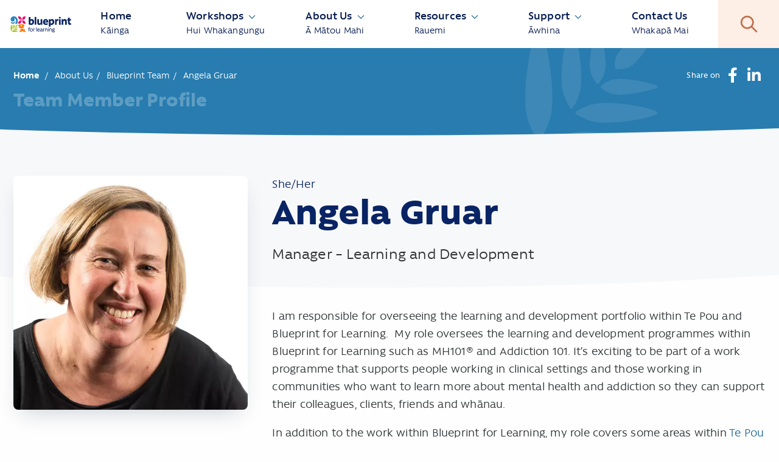

--- FILE ---
content_type: text/html; charset=UTF-8
request_url: https://www.blueprint.co.nz/about-us/blueprint-team/angela-gruar/
body_size: 17802
content:
<!doctype html>
<html class="no-js" lang="en-US">

<head>
    <meta charset="UTF-8">
    <meta http-equiv="x-ua-compatible" content="ie=edge">
    <meta name="format-detection" content="telephone=no">
    <meta name="viewport" content="width=device-width, initial-scale=1">
        <link rel="icon" type="image/png" href="" sizes="64x64" />
    <script>
        document.querySelector('html').classList.remove('no-js');
        document.querySelector('html').classList.add('js');
    </script>

    <meta name='robots' content='index, follow, max-image-preview:large, max-snippet:-1, max-video-preview:-1' />

	<title>Angela Gruar - Blueprint for Learning</title>
	<meta name="description" content="Angela Gruar is the manager - learning and development at Blueprint for Learning and Te Pou." />
	<link rel="canonical" href="https://www.blueprint.co.nz/about-us/blueprint-team/angela-gruar/" />
	<meta property="og:locale" content="en_US" />
	<meta property="og:type" content="article" />
	<meta property="og:title" content="Angela Gruar - Blueprint for Learning" />
	<meta property="og:description" content="Angela Gruar is the manager - learning and development at Blueprint for Learning and Te Pou." />
	<meta property="og:url" content="https://www.blueprint.co.nz/about-us/blueprint-team/angela-gruar/" />
	<meta property="og:site_name" content="Blueprint for Learning" />
	<meta property="article:publisher" content="https://www.facebook.com/blueprintforlearning/" />
	<meta property="article:modified_time" content="2023-09-19T21:33:58+00:00" />
	<meta property="og:image" content="https://www.blueprint.co.nz/wp-content/uploads/2022/12/Angela-Gruar.jpg" />
	<meta property="og:image:width" content="600" />
	<meta property="og:image:height" content="600" />
	<meta property="og:image:type" content="image/jpeg" />
	<meta name="twitter:card" content="summary_large_image" />
	<meta name="twitter:label1" content="Est. reading time" />
	<meta name="twitter:data1" content="1 minute" />
	<script type="application/ld+json" class="yoast-schema-graph">{"@context":"https://schema.org","@graph":[{"@type":"WebPage","@id":"https://www.blueprint.co.nz/about-us/blueprint-team/angela-gruar/","url":"https://www.blueprint.co.nz/about-us/blueprint-team/angela-gruar/","name":"Angela Gruar - Blueprint for Learning","isPartOf":{"@id":"https://www.blueprint.co.nz/#website"},"primaryImageOfPage":{"@id":"https://www.blueprint.co.nz/about-us/blueprint-team/angela-gruar/#primaryimage"},"image":{"@id":"https://www.blueprint.co.nz/about-us/blueprint-team/angela-gruar/#primaryimage"},"thumbnailUrl":"https://www.blueprint.co.nz/wp-content/uploads/2022/12/Angela-Gruar.jpg","datePublished":"2022-12-13T03:03:12+00:00","dateModified":"2023-09-19T21:33:58+00:00","description":"Angela Gruar is the manager - learning and development at Blueprint for Learning and Te Pou.","breadcrumb":{"@id":"https://www.blueprint.co.nz/about-us/blueprint-team/angela-gruar/#breadcrumb"},"inLanguage":"en-US","potentialAction":[{"@type":"ReadAction","target":["https://www.blueprint.co.nz/about-us/blueprint-team/angela-gruar/"]}]},{"@type":"ImageObject","inLanguage":"en-US","@id":"https://www.blueprint.co.nz/about-us/blueprint-team/angela-gruar/#primaryimage","url":"https://www.blueprint.co.nz/wp-content/uploads/2022/12/Angela-Gruar.jpg","contentUrl":"https://www.blueprint.co.nz/wp-content/uploads/2022/12/Angela-Gruar.jpg","width":600,"height":600,"caption":"Profile picture of Angela Gruar"},{"@type":"BreadcrumbList","@id":"https://www.blueprint.co.nz/about-us/blueprint-team/angela-gruar/#breadcrumb","itemListElement":[{"@type":"ListItem","position":1,"name":"Home","item":"https://www.blueprint.co.nz/"},{"@type":"ListItem","position":2,"name":"Angela Gruar"}]},{"@type":"WebSite","@id":"https://www.blueprint.co.nz/#website","url":"https://www.blueprint.co.nz/","name":"Blueprint for Learning","description":"Learn effective strategies for mental well-being at Blueprint for Learning&#039;s workshops. Improve understanding &amp; awareness, network with others. Join us today.","publisher":{"@id":"https://www.blueprint.co.nz/#organization"},"alternateName":"Blueprint","potentialAction":[{"@type":"SearchAction","target":{"@type":"EntryPoint","urlTemplate":"https://www.blueprint.co.nz/?s={search_term_string}"},"query-input":{"@type":"PropertyValueSpecification","valueRequired":true,"valueName":"search_term_string"}}],"inLanguage":"en-US"},{"@type":"Organization","@id":"https://www.blueprint.co.nz/#organization","name":"Blueprint for Learning","alternateName":"Blueprint","url":"https://www.blueprint.co.nz/","logo":{"@type":"ImageObject","inLanguage":"en-US","@id":"https://www.blueprint.co.nz/#/schema/logo/image/","url":"https://www.blueprint.co.nz/wp-content/uploads/2022/05/cropped-favicon.png","contentUrl":"https://www.blueprint.co.nz/wp-content/uploads/2022/05/cropped-favicon.png","width":512,"height":512,"caption":"Blueprint for Learning"},"image":{"@id":"https://www.blueprint.co.nz/#/schema/logo/image/"},"sameAs":["https://www.facebook.com/blueprintforlearning/","https://www.linkedin.com/company/blueprint-for-learning/","https://www.youtube.com/channel/UCwG6x9H1bKaVYBsi8XWYTZA"]}]}</script>


<link rel='dns-prefetch' href='//code.jquery.com' />
<link rel='dns-prefetch' href='//use.fontawesome.com' />
<link rel="alternate" title="oEmbed (JSON)" type="application/json+oembed" href="https://www.blueprint.co.nz/wp-json/oembed/1.0/embed?url=https%3A%2F%2Fwww.blueprint.co.nz%2Fabout-us%2Fblueprint-team%2Fangela-gruar%2F" />
<link rel="alternate" title="oEmbed (XML)" type="text/xml+oembed" href="https://www.blueprint.co.nz/wp-json/oembed/1.0/embed?url=https%3A%2F%2Fwww.blueprint.co.nz%2Fabout-us%2Fblueprint-team%2Fangela-gruar%2F&#038;format=xml" />
<style id='wp-img-auto-sizes-contain-inline-css' type='text/css'>
img:is([sizes=auto i],[sizes^="auto," i]){contain-intrinsic-size:3000px 1500px}
/*# sourceURL=wp-img-auto-sizes-contain-inline-css */
</style>
<style id='classic-theme-styles-inline-css' type='text/css'>
/*! This file is auto-generated */
.wp-block-button__link{color:#fff;background-color:#32373c;border-radius:9999px;box-shadow:none;text-decoration:none;padding:calc(.667em + 2px) calc(1.333em + 2px);font-size:1.125em}.wp-block-file__button{background:#32373c;color:#fff;text-decoration:none}
/*# sourceURL=/wp-includes/css/classic-themes.min.css */
</style>
<style id='font-awesome-svg-styles-default-inline-css' type='text/css'>
.svg-inline--fa {
  display: inline-block;
  height: 1em;
  overflow: visible;
  vertical-align: -.125em;
}
/*# sourceURL=font-awesome-svg-styles-default-inline-css */
</style>
<link rel='stylesheet' id='font-awesome-svg-styles-css' href='https://www.blueprint.co.nz/wp-content/uploads/font-awesome/v6.2.1/css/svg-with-js.css' type='text/css' media='all' />
<style id='font-awesome-svg-styles-inline-css' type='text/css'>
   .wp-block-font-awesome-icon svg::before,
   .wp-rich-text-font-awesome-icon svg::before {content: unset;}
/*# sourceURL=font-awesome-svg-styles-inline-css */
</style>
<link rel='stylesheet' id='ivory-search-styles-css' href='https://www.blueprint.co.nz/wp-content/plugins/add-search-to-menu/public/css/ivory-search.min.css' type='text/css' media='all' />
<link rel='stylesheet' id='main-css' href='https://www.blueprint.co.nz/wp-content/themes/blueprint/build/main.55e66ad09fe393b1f29f.css' type='text/css' media='all' />
<link rel='stylesheet' id='font-awesome-official-css' href='https://use.fontawesome.com/releases/v6.2.1/css/all.css' type='text/css' media='all' integrity="sha384-twcuYPV86B3vvpwNhWJuaLdUSLF9+ttgM2A6M870UYXrOsxKfER2MKox5cirApyA" crossorigin="anonymous" />
<link rel='stylesheet' id='font-awesome-official-v4shim-css' href='https://use.fontawesome.com/releases/v6.2.1/css/v4-shims.css' type='text/css' media='all' integrity="sha384-RreHPODFsMyzCpG+dKnwxOSjmjkuPWWdYP8sLpBRoSd8qPNJwaxKGUdxhQOKwUc7" crossorigin="anonymous" />
<script type="text/javascript" src="https://code.jquery.com/jquery-3.6.1.min.js" id="jquery-js"></script>
<link rel="icon" href="https://www.blueprint.co.nz/wp-content/uploads/2022/05/cropped-favicon-32x32.png" sizes="32x32" />
<link rel="icon" href="https://www.blueprint.co.nz/wp-content/uploads/2022/05/cropped-favicon-192x192.png" sizes="192x192" />
<link rel="apple-touch-icon" href="https://www.blueprint.co.nz/wp-content/uploads/2022/05/cropped-favicon-180x180.png" />
<meta name="msapplication-TileImage" content="https://www.blueprint.co.nz/wp-content/uploads/2022/05/cropped-favicon-270x270.png" />

    <!-- Google Tag Manager -->
<script>(function(w,d,s,l,i){w[l]=w[l]||[];w[l].push({'gtm.start':
new Date().getTime(),event:'gtm.js'});var f=d.getElementsByTagName(s)[0],
j=d.createElement(s),dl=l!='dataLayer'?'&l='+l:'';j.async=true;j.src=
'https://www.googletagmanager.com/gtm.js?id='+i+dl;f.parentNode.insertBefore(j,f);
})(window,document,'script','dataLayer','GTM-TBF42ST');</script>
<!-- End Google Tag Manager --><style id='global-styles-inline-css' type='text/css'>
:root{--wp--preset--aspect-ratio--square: 1;--wp--preset--aspect-ratio--4-3: 4/3;--wp--preset--aspect-ratio--3-4: 3/4;--wp--preset--aspect-ratio--3-2: 3/2;--wp--preset--aspect-ratio--2-3: 2/3;--wp--preset--aspect-ratio--16-9: 16/9;--wp--preset--aspect-ratio--9-16: 9/16;--wp--preset--color--black: #000000;--wp--preset--color--cyan-bluish-gray: #abb8c3;--wp--preset--color--white: #ffffff;--wp--preset--color--pale-pink: #f78da7;--wp--preset--color--vivid-red: #cf2e2e;--wp--preset--color--luminous-vivid-orange: #ff6900;--wp--preset--color--luminous-vivid-amber: #fcb900;--wp--preset--color--light-green-cyan: #7bdcb5;--wp--preset--color--vivid-green-cyan: #00d084;--wp--preset--color--pale-cyan-blue: #8ed1fc;--wp--preset--color--vivid-cyan-blue: #0693e3;--wp--preset--color--vivid-purple: #9b51e0;--wp--preset--gradient--vivid-cyan-blue-to-vivid-purple: linear-gradient(135deg,rgb(6,147,227) 0%,rgb(155,81,224) 100%);--wp--preset--gradient--light-green-cyan-to-vivid-green-cyan: linear-gradient(135deg,rgb(122,220,180) 0%,rgb(0,208,130) 100%);--wp--preset--gradient--luminous-vivid-amber-to-luminous-vivid-orange: linear-gradient(135deg,rgb(252,185,0) 0%,rgb(255,105,0) 100%);--wp--preset--gradient--luminous-vivid-orange-to-vivid-red: linear-gradient(135deg,rgb(255,105,0) 0%,rgb(207,46,46) 100%);--wp--preset--gradient--very-light-gray-to-cyan-bluish-gray: linear-gradient(135deg,rgb(238,238,238) 0%,rgb(169,184,195) 100%);--wp--preset--gradient--cool-to-warm-spectrum: linear-gradient(135deg,rgb(74,234,220) 0%,rgb(151,120,209) 20%,rgb(207,42,186) 40%,rgb(238,44,130) 60%,rgb(251,105,98) 80%,rgb(254,248,76) 100%);--wp--preset--gradient--blush-light-purple: linear-gradient(135deg,rgb(255,206,236) 0%,rgb(152,150,240) 100%);--wp--preset--gradient--blush-bordeaux: linear-gradient(135deg,rgb(254,205,165) 0%,rgb(254,45,45) 50%,rgb(107,0,62) 100%);--wp--preset--gradient--luminous-dusk: linear-gradient(135deg,rgb(255,203,112) 0%,rgb(199,81,192) 50%,rgb(65,88,208) 100%);--wp--preset--gradient--pale-ocean: linear-gradient(135deg,rgb(255,245,203) 0%,rgb(182,227,212) 50%,rgb(51,167,181) 100%);--wp--preset--gradient--electric-grass: linear-gradient(135deg,rgb(202,248,128) 0%,rgb(113,206,126) 100%);--wp--preset--gradient--midnight: linear-gradient(135deg,rgb(2,3,129) 0%,rgb(40,116,252) 100%);--wp--preset--font-size--small: 13px;--wp--preset--font-size--medium: 20px;--wp--preset--font-size--large: 36px;--wp--preset--font-size--x-large: 42px;--wp--preset--spacing--20: 0.44rem;--wp--preset--spacing--30: 0.67rem;--wp--preset--spacing--40: 1rem;--wp--preset--spacing--50: 1.5rem;--wp--preset--spacing--60: 2.25rem;--wp--preset--spacing--70: 3.38rem;--wp--preset--spacing--80: 5.06rem;--wp--preset--shadow--natural: 6px 6px 9px rgba(0, 0, 0, 0.2);--wp--preset--shadow--deep: 12px 12px 50px rgba(0, 0, 0, 0.4);--wp--preset--shadow--sharp: 6px 6px 0px rgba(0, 0, 0, 0.2);--wp--preset--shadow--outlined: 6px 6px 0px -3px rgb(255, 255, 255), 6px 6px rgb(0, 0, 0);--wp--preset--shadow--crisp: 6px 6px 0px rgb(0, 0, 0);}:where(.is-layout-flex){gap: 0.5em;}:where(.is-layout-grid){gap: 0.5em;}body .is-layout-flex{display: flex;}.is-layout-flex{flex-wrap: wrap;align-items: center;}.is-layout-flex > :is(*, div){margin: 0;}body .is-layout-grid{display: grid;}.is-layout-grid > :is(*, div){margin: 0;}:where(.wp-block-columns.is-layout-flex){gap: 2em;}:where(.wp-block-columns.is-layout-grid){gap: 2em;}:where(.wp-block-post-template.is-layout-flex){gap: 1.25em;}:where(.wp-block-post-template.is-layout-grid){gap: 1.25em;}.has-black-color{color: var(--wp--preset--color--black) !important;}.has-cyan-bluish-gray-color{color: var(--wp--preset--color--cyan-bluish-gray) !important;}.has-white-color{color: var(--wp--preset--color--white) !important;}.has-pale-pink-color{color: var(--wp--preset--color--pale-pink) !important;}.has-vivid-red-color{color: var(--wp--preset--color--vivid-red) !important;}.has-luminous-vivid-orange-color{color: var(--wp--preset--color--luminous-vivid-orange) !important;}.has-luminous-vivid-amber-color{color: var(--wp--preset--color--luminous-vivid-amber) !important;}.has-light-green-cyan-color{color: var(--wp--preset--color--light-green-cyan) !important;}.has-vivid-green-cyan-color{color: var(--wp--preset--color--vivid-green-cyan) !important;}.has-pale-cyan-blue-color{color: var(--wp--preset--color--pale-cyan-blue) !important;}.has-vivid-cyan-blue-color{color: var(--wp--preset--color--vivid-cyan-blue) !important;}.has-vivid-purple-color{color: var(--wp--preset--color--vivid-purple) !important;}.has-black-background-color{background-color: var(--wp--preset--color--black) !important;}.has-cyan-bluish-gray-background-color{background-color: var(--wp--preset--color--cyan-bluish-gray) !important;}.has-white-background-color{background-color: var(--wp--preset--color--white) !important;}.has-pale-pink-background-color{background-color: var(--wp--preset--color--pale-pink) !important;}.has-vivid-red-background-color{background-color: var(--wp--preset--color--vivid-red) !important;}.has-luminous-vivid-orange-background-color{background-color: var(--wp--preset--color--luminous-vivid-orange) !important;}.has-luminous-vivid-amber-background-color{background-color: var(--wp--preset--color--luminous-vivid-amber) !important;}.has-light-green-cyan-background-color{background-color: var(--wp--preset--color--light-green-cyan) !important;}.has-vivid-green-cyan-background-color{background-color: var(--wp--preset--color--vivid-green-cyan) !important;}.has-pale-cyan-blue-background-color{background-color: var(--wp--preset--color--pale-cyan-blue) !important;}.has-vivid-cyan-blue-background-color{background-color: var(--wp--preset--color--vivid-cyan-blue) !important;}.has-vivid-purple-background-color{background-color: var(--wp--preset--color--vivid-purple) !important;}.has-black-border-color{border-color: var(--wp--preset--color--black) !important;}.has-cyan-bluish-gray-border-color{border-color: var(--wp--preset--color--cyan-bluish-gray) !important;}.has-white-border-color{border-color: var(--wp--preset--color--white) !important;}.has-pale-pink-border-color{border-color: var(--wp--preset--color--pale-pink) !important;}.has-vivid-red-border-color{border-color: var(--wp--preset--color--vivid-red) !important;}.has-luminous-vivid-orange-border-color{border-color: var(--wp--preset--color--luminous-vivid-orange) !important;}.has-luminous-vivid-amber-border-color{border-color: var(--wp--preset--color--luminous-vivid-amber) !important;}.has-light-green-cyan-border-color{border-color: var(--wp--preset--color--light-green-cyan) !important;}.has-vivid-green-cyan-border-color{border-color: var(--wp--preset--color--vivid-green-cyan) !important;}.has-pale-cyan-blue-border-color{border-color: var(--wp--preset--color--pale-cyan-blue) !important;}.has-vivid-cyan-blue-border-color{border-color: var(--wp--preset--color--vivid-cyan-blue) !important;}.has-vivid-purple-border-color{border-color: var(--wp--preset--color--vivid-purple) !important;}.has-vivid-cyan-blue-to-vivid-purple-gradient-background{background: var(--wp--preset--gradient--vivid-cyan-blue-to-vivid-purple) !important;}.has-light-green-cyan-to-vivid-green-cyan-gradient-background{background: var(--wp--preset--gradient--light-green-cyan-to-vivid-green-cyan) !important;}.has-luminous-vivid-amber-to-luminous-vivid-orange-gradient-background{background: var(--wp--preset--gradient--luminous-vivid-amber-to-luminous-vivid-orange) !important;}.has-luminous-vivid-orange-to-vivid-red-gradient-background{background: var(--wp--preset--gradient--luminous-vivid-orange-to-vivid-red) !important;}.has-very-light-gray-to-cyan-bluish-gray-gradient-background{background: var(--wp--preset--gradient--very-light-gray-to-cyan-bluish-gray) !important;}.has-cool-to-warm-spectrum-gradient-background{background: var(--wp--preset--gradient--cool-to-warm-spectrum) !important;}.has-blush-light-purple-gradient-background{background: var(--wp--preset--gradient--blush-light-purple) !important;}.has-blush-bordeaux-gradient-background{background: var(--wp--preset--gradient--blush-bordeaux) !important;}.has-luminous-dusk-gradient-background{background: var(--wp--preset--gradient--luminous-dusk) !important;}.has-pale-ocean-gradient-background{background: var(--wp--preset--gradient--pale-ocean) !important;}.has-electric-grass-gradient-background{background: var(--wp--preset--gradient--electric-grass) !important;}.has-midnight-gradient-background{background: var(--wp--preset--gradient--midnight) !important;}.has-small-font-size{font-size: var(--wp--preset--font-size--small) !important;}.has-medium-font-size{font-size: var(--wp--preset--font-size--medium) !important;}.has-large-font-size{font-size: var(--wp--preset--font-size--large) !important;}.has-x-large-font-size{font-size: var(--wp--preset--font-size--x-large) !important;}
/*# sourceURL=global-styles-inline-css */
</style>
</head>

<body id="app" class="wp-singular blueprint-team-template-default single single-blueprint-team postid-5134 wp-theme-blueprint blueprint">
    <!-- Google Tag Manager (noscript) -->
<noscript><iframe src="https://www.googletagmanager.com/ns.html?id=GTM-TBF42ST"
height="0" width="0" style="display:none;visibility:hidden"></iframe></noscript>
<!-- End Google Tag Manager (noscript) -->    <div class="hide"><svg xmlns="http://www.w3.org/2000/svg"><symbol fill="none" id="calendar-ico" viewBox="0 0 37 42"><path d="M12.299 23.625c.49 0 .979-.41.979-.984v-3.282c0-.492-.49-.984-.98-.984H9.036c-.572 0-.98.492-.98.984v3.282c0 .574.408.984.98.984H12.3Zm8.812-.984v-3.282c0-.492-.49-.984-.98-.984h-3.263c-.571 0-.98.492-.98.984v3.282c0 .574.409.984.98.984h3.264c.49 0 .98-.41.98-.984Zm7.833 0v-3.282c0-.492-.49-.984-.979-.984h-3.264c-.57 0-.979.492-.979.984v3.282c0 .574.408.984.98.984h3.263c.49 0 .98-.41.98-.984Zm-7.833 7.875v-3.282c0-.492-.49-.984-.98-.984h-3.263c-.571 0-.98.492-.98.984v3.282c0 .574.409.984.98.984h3.264c.49 0 .98-.41.98-.984Zm-7.833 0v-3.282c0-.492-.49-.984-.98-.984H9.036c-.572 0-.98.492-.98.984v3.282c0 .574.408.984.98.984H12.3c.49 0 .979-.41.979-.984Zm15.666 0v-3.282c0-.492-.49-.984-.979-.984h-3.264c-.57 0-.979.492-.979.984v3.282c0 .574.408.984.98.984h3.263c.49 0 .98-.41.98-.984Zm7.834-21.328c0-2.133-1.795-3.938-3.917-3.938h-3.917V.984c0-.492-.49-.984-.979-.984h-3.264c-.57 0-.979.492-.979.984V5.25H13.278V.984c0-.492-.49-.984-.98-.984H9.036c-.572 0-.98.492-.98.984V5.25H4.14C1.936 5.25.222 7.055.222 9.188v28.874C.222 40.278 1.936 42 4.14 42h28.72a3.928 3.928 0 0 0 3.917-3.938V9.189ZM32.86 37.57c0 .328-.245.492-.49.492H4.628c-.326 0-.49-.164-.49-.492V13.125h28.723V37.57Z" fill="currentColor"/></symbol><symbol id="chevron-right-ico" viewBox="0 0 256 512"><path d="M24.707 38.101 4.908 57.899c-4.686 4.686-4.686 12.284 0 16.971L185.607 256 4.908 437.13c-4.686 4.686-4.686 12.284 0 16.971L24.707 473.9c4.686 4.686 12.284 4.686 16.971 0l209.414-209.414c4.686-4.686 4.686-12.284 0-16.971L41.678 38.101c-4.687-4.687-12.285-4.687-16.971 0z"/></symbol><symbol fill="none" id="clock-ico_OLD" viewBox="0 0 42 42"><path d="M21 0C9.4 0 0 9.4 0 21s9.4 21 21 21 21-9.4 21-21S32.6 0 21 0Zm0 37.935C11.6 37.935 4.065 30.4 4.065 21 4.065 11.685 11.6 4.065 21 4.065c9.314 0 16.935 7.62 16.935 16.935 0 9.4-7.62 16.935-16.935 16.935Zm5.165-8.806c.508.339 1.101.254 1.44-.254l1.609-2.117c.338-.508.254-1.1-.254-1.44l-5.59-4.148V9.145c0-.508-.508-1.016-1.016-1.016h-2.71c-.593 0-1.016.508-1.016 1.016v13.972c0 .254.085.593.339.762l7.197 5.25Z" fill="currentColor"/></symbol><symbol shape-rendering="geometricPrecision" text-rendering="geometricPrecision" id="clock-ico" viewBox="0 0 650 650"><style>@keyframes icons-time-s-g1_tr__tr{0%{transform:translate(325.000015px,324.999989px) rotate(180deg)}12.765957%{transform:translate(325.000015px,324.999989px) rotate(0deg)}}@keyframes icons-time-s-path2_to__to{0%,44.680851%{transform:translate(324.997238px,531.299972px)}}@keyframes icons-time-s-path2_ts__ts{0%,12.765957%{transform:scale(0,0)}44.680851%{transform:scale(1,.997415)}}@keyframes icons-time-s-rect1_to__to{0%,42.553191%{transform:translate(324.997238px,619.299972px)}44.680851%{transform:translate(324.997238px,601.299972px)}}@keyframes icons-time-u-trianglesand_tr__tr{0%{transform:translate(324.997741px,324.995002px) rotate(180deg)}12.765957%{transform:translate(324.997741px,324.995002px) rotate(0deg)}}@keyframes icons-time-u-trianglesand_c_o{0%,53.191489%{opacity:1}55.319149%{opacity:0}}@keyframes icons-time-u-trianglesand2_ts__ts{0%,55.319149%{transform:translate(324.997238px,286.625px) scale(1,1)}}@keyframes icons-time-u-trianglesand2_c_o{0%,48.93617%{opacity:0}51.06383%{opacity:1}}@keyframes icons-time-u-mask-group2_tr__tr{0%{transform:translate(325px,324.995px) rotate(180deg)}12.765957%{transform:translate(325px,324.995px) rotate(0deg)}}@keyframes icons-time-u-mask-big-sand_to__to{0%,12.765957%{transform:translate(325px,207.710791px)}55.319149%{transform:translate(325px,276.043773px)}57.446809%{transform:translate(325px,296.543667px)}}</style><g transform="rotate(180 162.5 162.5)" style="animation:icons-time-s-g1_tr__tr 4700ms linear 2 normal forwards"><g id="icons-time-s-g1" transform="translate(-325 -324.995)"><path id="icons-time-s-path1" d="M446.05 231.13a45.615 45.615 0 0 0 13.19-32.08V77.42H190.76v121.62c0 12.01 4.74 23.54 13.19 32.08l61.55 62.22c17.59 17.78 17.59 46.39 0 64.17l-61.55 62.22a45.615 45.615 0 0 0-13.19 32.08v120.76h268.48V451.81c0-12.01-4.74-23.54-13.19-32.08l-61.55-62.22c-17.58-17.78-17.58-46.39 0-64.17l61.55-62.22Z" fill="none" stroke="#226a96" stroke-width="38.17" stroke-linejoin="round"/><g style="animation:icons-time-s-path2_to__to 4700ms linear 2 normal forwards"><g transform="matrix(0 0 0 0 324.997 531.3)" style="animation:icons-time-s-path2_ts__ts 4700ms linear 2 normal forwards"><path id="icons-time-s-path2" d="m318.01 368.84-79.25 80.32c-6.12 6.21-1.73 16.72 6.99 16.72h158.49c8.72 0 13.12-10.52 6.99-16.72l-79.25-80.32a9.827 9.827 0 0 0-13.99 0Z" transform="translate(-324.997 -465.88)" fill="#226a96"/></g></g><g id="icons-time-u-mask-group" transform="translate(.002)" mask="url(#icons-time-u-masks)"><rect id="icons-time-u-bottom-sand" width="178.18" height="86.47" rx="13.48" ry="13.48" transform="translate(235.91 444.83)" fill="#226a96"/><mask id="icons-time-u-masks" mask-type="luminance" x="-150%" y="-150%" height="400%" width="400%"><g transform="translate(324.997 619.3)" style="animation:icons-time-s-rect1_to__to 4700ms linear 2 normal forwards"><rect id="icons-time-s-rect1" width="178.18" height="86.47" rx="13.48" ry="13.48" transform="translate(-89.087 -86.47)" fill="#fff"/></g></mask></g></g></g><g style="animation:icons-time-u-trianglesand_tr__tr 4700ms linear 2 normal forwards"><path d="m331.99 283.7 79.25-80.32c6.12-6.21 1.73-16.72-6.99-16.72h-158.5c-8.72 0-13.12 10.52-6.99 16.72l79.25 80.32a9.827 9.827 0 0 0 13.99 0Z" transform="rotate(180 324.998 324.995)" fill="#226a96" style="animation:icons-time-u-trianglesand_c_o 4700ms linear 2 normal forwards"/></g><g transform="rotate(180 162.5 162.498)" style="animation:icons-time-u-mask-group2_tr__tr 4700ms linear 2 normal forwards"><g id="icons-time-u-mask-group2" transform="translate(-325 -324.995)" mask="url(#icons-time-u-masks2)"><rect id="icons-time-u-bigsand" width="178.18" height="86.83" rx="7" ry="7" transform="matrix(-1 0 0 -1.1466 414.09 203.336)" fill="#226a96"/><mask id="icons-time-u-masks2" mask-type="luminance" x="-150%" y="-150%" height="400%" width="400%"><g transform="translate(325 207.71)" style="animation:icons-time-u-mask-big-sand_to__to 4700ms linear 2 normal forwards"><rect id="icons-time-u-mask-big-sand" width="178.18" height="86.83" rx="13.51" ry="13.51" transform="rotate(180 44.544 -.001) scale(1.00001)" fill="#fff"/></g></mask></g></g></symbol><symbol fill="none" id="cogs-ico" viewBox="0 0 371 518"><g clip-path="url(#a)" fill="currentColor"><path d="M166.233 104.499c-18.845-14.046-45.285-10.675-59.63 7.865-14.345 18.26-10.688 44.384 7.876 58.43 18.564 14.045 45.566 10.675 59.63-7.866 14.063-18.54 10.688-44.664-7.876-58.429ZM4.501 172.198c-.282-.842-.282-1.404-.563-2.247-1.125-9.832-2.531-19.383-3.938-28.934-.281-1.966.281-2.809 1.97-3.371 9-3.651 17.72-7.584 26.72-11.236 2.25-.843 3.375-2.247 3.938-4.776 1.969-7.584 3.938-15.169 6.188-22.753.844-2.248.281-4.214-1.125-5.9-5.907-7.584-11.532-15.169-17.158-22.753-1.406-1.686-1.406-2.81 0-4.495 5.907-7.304 11.814-14.888 17.72-22.473 1.407-1.685 2.25-2.247 4.5-1.404 8.72 3.652 17.721 7.023 26.722 10.393 2.531.843 4.219.562 6.47-.842 6.75-3.933 13.5-7.866 20.25-11.518 2.251-1.123 3.657-2.528 3.939-5.056a6604.61 6604.61 0 0 0 4.219-28.091c.281-1.967 1.125-2.81 3.375-3.09 9.563-1.124 19.127-2.247 28.69-3.652 2.25-.28 3.375.562 4.219 2.528 3.657 8.428 7.594 16.855 10.97 25.282 1.125 2.528 2.812 3.652 5.625 4.214 7.595 1.685 14.908 3.652 22.221 5.899 2.531.843 4.5.562 6.75-1.124 7.595-5.618 15.47-11.236 23.065-16.854 1.688-1.124 2.531-1.124 4.219 0 7.876 5.899 15.47 11.798 23.346 17.697 1.406 1.124 1.687 1.966 1.125 3.652-3.657 8.708-7.032 17.697-10.97 26.406-.844 2.247-.844 4.213.563 6.46 4.219 6.462 8.157 13.203 11.813 19.945 1.407 2.248 2.813 3.652 5.344 3.933 9.282 1.124 18.846 2.809 28.128 3.933 1.969.281 3.094.842 3.375 3.09 1.125 9.551 2.531 19.102 3.938 28.653.281 1.966-.563 2.809-1.969 3.371-8.72 3.651-17.72 7.584-26.44 11.236-2.531 1.124-3.656 2.528-4.219 5.056-1.688 7.585-3.938 14.889-6.188 22.192-.844 2.529-.562 4.214 1.125 6.18 5.907 7.585 11.532 15.17 17.158 22.754 1.406 1.686 1.406 2.809 0 4.495l-17.72 22.754c-1.125 1.685-2.251 1.966-4.219 1.123-9.001-3.652-17.721-7.023-26.721-10.393-2.813-1.124-4.501-.562-7.032.842-6.47 3.933-13.22 7.585-19.971 11.237-2.25 1.123-3.656 2.528-3.938 5.056a6600.66 6600.66 0 0 0-4.219 28.091c-.281 2.248-1.125 2.809-3.375 3.09-9.563 1.124-19.127 2.248-28.69 3.652-2.25.281-3.375-.281-4.219-2.528-3.657-8.708-7.594-17.136-11.251-25.844-1.125-2.247-2.531-3.371-5.063-3.933-7.594-1.685-15.47-3.932-23.064-5.899-2.532-.562-4.22-.562-6.188.843-7.876 5.618-15.47 11.236-23.346 17.136-1.688 1.123-2.531 1.404-4.22 0-7.594-5.9-15.47-11.799-23.064-17.417-1.687-1.124-2.25-2.247-1.406-4.214 3.657-8.708 7.032-17.416 10.688-26.124 1.126-2.529.563-4.214-.843-6.742-4.22-6.461-7.876-13.203-11.533-19.945-1.125-2.247-2.531-3.371-5.063-3.652a6662.425 6662.425 0 0 1-28.408-4.213c-.281.561-1.125.28-2.25.28Z"/><path d="M256.803 347.206c-18.845-14.045-45.285-10.675-59.63 7.866-14.345 18.259-10.688 44.384 7.876 58.429 18.564 14.046 45.566 10.675 59.63-7.865 14.345-18.26 10.688-44.384-7.876-58.43Zm-161.732 67.7c-.281-.843-.281-1.405-.563-2.248-1.406-9.832-2.531-19.383-3.938-29.214-.28-1.967.282-2.809 1.97-3.371 9-3.652 17.72-7.585 26.72-11.237 2.251-.842 3.376-2.247 3.938-4.775 1.969-7.585 3.938-15.169 6.188-22.754.844-2.247.282-4.214-1.125-5.899-5.907-7.585-11.532-15.169-17.157-22.754-1.407-1.685-1.407-2.809 0-4.495 5.906-7.303 11.813-14.888 17.72-22.472 1.406-1.686 2.25-2.248 4.5-1.405 8.72 3.652 17.72 7.023 26.721 10.394 2.532.842 4.219.562 6.469-.843 6.751-3.933 13.502-7.866 20.252-11.517 2.25-1.124 3.657-2.529 3.938-5.057 1.406-9.27 2.813-18.54 4.219-28.091.281-1.966 1.125-2.809 3.375-3.09 9.564-1.124 19.127-2.247 28.69-3.652 2.25-.281 3.376.562 4.219 2.528 3.657 8.428 7.595 16.855 10.97 25.282 1.125 2.529 2.813 3.652 5.626 4.214 7.594 1.686 14.907 3.652 22.22 5.899 2.532.843 4.501.562 6.751-1.123 7.594-5.619 15.47-11.237 23.064-16.855 1.688-1.124 2.532-1.124 4.219 0 7.876 5.899 15.47 11.798 23.346 17.697 1.406 1.124 1.688 1.967 1.125 3.652-3.656 8.708-7.032 17.698-10.97 26.406-.843 2.247-.843 4.213.563 6.461 4.219 6.461 8.157 13.203 11.813 19.944 1.407 2.248 2.813 3.652 5.345 3.933 9.282 1.124 18.845 2.809 28.127 3.933 1.969.281 3.094.843 3.375 3.09 1.125 9.551 2.532 19.102 3.938 28.653.281 1.966-.562 2.809-1.969 3.371-8.719 3.652-17.72 7.584-26.439 11.236-2.532 1.124-3.657 2.528-4.22 5.057-1.687 7.584-3.937 14.888-6.188 22.192-.843 2.528-.562 4.213 1.125 6.18 5.907 7.584 11.533 15.169 17.158 22.754 1.407 1.685 1.407 2.809 0 4.494l-17.72 22.754c-1.125 1.685-2.25 1.966-4.219 1.124-9.001-3.652-17.72-7.023-26.721-10.394-2.813-1.124-4.501-.562-7.032.843-6.469 3.932-13.22 7.584-19.97 11.236-2.251 1.124-3.657 2.528-3.938 5.056a6295.752 6295.752 0 0 0-4.219 28.092c-.282 2.247-1.125 2.809-3.376 3.09-9.563 1.123-19.126 2.247-28.69 3.651-2.25.281-3.375-.281-4.219-2.528-3.656-8.708-7.594-17.135-11.251-25.844-1.125-2.247-2.531-3.371-5.063-3.932-7.594-1.686-15.47-3.933-23.064-5.9-2.531-.561-4.219-.561-6.188.843-7.876 5.618-15.47 11.237-23.346 17.136-1.687 1.123-2.531 1.404-4.219 0-7.594-5.899-15.47-11.798-23.064-17.417-1.688-1.123-2.251-2.247-1.407-4.213 3.657-8.709 7.032-17.417 10.689-26.125 1.125-2.528.562-4.214-.844-6.742-4.219-6.461-7.876-13.203-11.532-19.945-1.125-2.247-2.532-3.371-5.063-3.652a6643.492 6643.492 0 0 1-28.409-4.213c-.281 1.123-1.125.843-2.25.562Z"/></g><defs><clipPath id="a"><path fill="currentColor" d="M0 0h371v518H0z"/></clipPath></defs></symbol><symbol fill="none" stroke="currentColor" stroke-width="2" id="cross-alt-ico" viewBox="0 0 24 24"><path stroke-linecap="round" stroke-linejoin="round" d="M6 18 18 6M6 6l12 12"/></symbol><symbol id="facebook-ico" viewBox="0 0 15 28"><path d="m13.713 15.563.738-4.852H9.758V7.547c0-1.371.633-2.637 2.742-2.637h2.162V.744S12.711.375 10.865.375c-3.85 0-6.38 2.373-6.38 6.592v3.744H.16v4.851h4.324v11.813h5.274V15.562h3.955Z"/></symbol><symbol fill="none" id="flower-ico" viewBox="0 0 41 41"><path d="M14.642 4.916A16.759 16.759 0 0 0 .394.172a.261.261 0 0 0-.222.222 16.779 16.779 0 0 0 18.839 19.013.465.465 0 0 0 .4-.4 16.758 16.758 0 0 0-4.766-14.095l-.003.004Zm3.061 12.78a11.473 11.473 0 0 1-9.424-3.371 12.092 12.092 0 0 1-.711-.782 11.4 11.4 0 0 0 8.642 2.66 11.4 11.4 0 0 0-2.66-8.642c.267.225.53.458.782.71a11.468 11.468 0 0 1 3.371 9.425Zm17.907 8.188a16.759 16.759 0 0 0-14.095-4.766.465.465 0 0 0-.4.4 16.78 16.78 0 0 0 19.013 18.839.265.265 0 0 0 .223-.222 16.76 16.76 0 0 0-4.746-14.248l.005-.003Zm-8.635 7.08c-.267-.225-.53-.458-.782-.711a11.472 11.472 0 0 1-3.371-9.424 11.472 11.472 0 0 1 9.424 3.37c.253.253.487.516.711.783a11.4 11.4 0 0 0-8.642-2.66 11.399 11.399 0 0 0 2.66 8.642m-7.566-11.45a.465.465 0 0 0-.4-.4A16.78 16.78 0 0 0 .17 40.127a.262.262 0 0 0 .222.222 16.78 16.78 0 0 0 19.015-18.84l.002.005Zm-5.082 10.73a11.52 11.52 0 0 1-.782.71 11.402 11.402 0 0 0 2.66-8.64 11.398 11.398 0 0 0-8.642 2.66c.225-.266.458-.528.711-.781a11.473 11.473 0 0 1 9.424-3.371 11.467 11.467 0 0 1-3.371 9.424M40.357.393a.263.263 0 0 0-.222-.223 16.78 16.78 0 0 0-19.013 18.84.465.465 0 0 0 .4.4A16.78 16.78 0 0 0 40.357.393Zm-8.1 13.935a11.464 11.464 0 0 1-9.424 3.37 11.475 11.475 0 0 1 3.371-9.424c.253-.252.515-.485.782-.71a11.4 11.4 0 0 0-2.66 8.642 11.4 11.4 0 0 0 8.642-2.66c-.224.268-.458.53-.71.782" fill="currentColor"/></symbol><symbol fill="none" stroke-width="1.5" stroke="currentColor" class="w-6 h-6" id="hamburger-alt-ico" viewBox="0 0 24 24"><path stroke-linecap="round" stroke-linejoin="round" d="M3.75 6.75h16.5M3.75 12h16.5M12 17.25h8.25"/></symbol><symbol id="instagram-ico" viewBox="0 0 28 27"><path d="M14.125 7.012c-3.75 0-6.738 3.047-6.738 6.738a6.702 6.702 0 0 0 6.738 6.738c3.691 0 6.738-2.988 6.738-6.738 0-3.691-3.047-6.738-6.738-6.738Zm0 11.133A4.389 4.389 0 0 1 9.73 13.75c0-2.402 1.934-4.336 4.395-4.336a4.326 4.326 0 0 1 4.336 4.336c0 2.46-1.934 4.395-4.336 4.395ZM22.68 6.777c0-.879-.703-1.582-1.582-1.582-.88 0-1.582.703-1.582 1.582 0 .88.703 1.582 1.582 1.582.879 0 1.582-.703 1.582-1.582Zm4.453 1.582c-.117-2.109-.586-3.984-2.11-5.507C23.5 1.328 21.625.859 19.516.742c-2.168-.117-8.672-.117-10.84 0-2.11.117-3.926.586-5.508 2.11-1.523 1.523-1.992 3.398-2.11 5.507-.117 2.168-.117 8.672 0 10.84.118 2.11.587 3.926 2.11 5.508 1.582 1.523 3.398 1.992 5.508 2.11 2.168.117 8.672.117 10.84 0 2.109-.118 3.984-.587 5.507-2.11 1.524-1.582 1.993-3.398 2.11-5.508.117-2.168.117-8.672 0-10.84ZM24.32 21.484c-.41 1.172-1.347 2.051-2.46 2.52-1.758.703-5.86.527-7.735.527-1.934 0-6.035.176-7.734-.527a4.442 4.442 0 0 1-2.52-2.52c-.703-1.699-.527-5.8-.527-7.734 0-1.875-.176-5.977.527-7.734a4.52 4.52 0 0 1 2.52-2.461c1.699-.703 5.8-.528 7.734-.528 1.875 0 5.977-.175 7.734.528 1.114.41 1.993 1.347 2.461 2.46.703 1.758.528 5.86.528 7.735 0 1.934.175 6.035-.528 7.734Z"/></symbol><symbol fill="none" id="koru-ico" viewBox="0 0 661 629"><path d="M416.718 353.521c-38.282 114.259-128.976 176.016-248.824 172.74-30.704-.506-61.001-6.79-89.148-18.489C50.6 496.073 25.156 479.189 3.88 458.09a2.237 2.237 0 0 0-1.14-.656 2.327 2.327 0 0 0-1.33.085 2.204 2.204 0 0 0-1.037.796 2.041 2.041 0 0 0-.371 1.219C1.06 492.626 24.316 574.446 105.41 608.609c120.876 50.779 231.941 2.174 285.2-95.516 27.672-48.755 37.06-105.046 26.613-159.572-.114-.373-.424-.125-.505.139" fill="#fff"/><path d="M659.709 356.285c-3.574-55.563-19.199-109.817-45.889-159.335-26.69-49.519-63.866-93.227-109.179-128.364-35.064-27.554-75.971-47.552-119.912-58.62C340.788-1.1 294.854-2.976 250.081 4.469 105.574 29.314 46.285 107.982 19.623 168.668 6.295 199.402-.358 232.391.067 265.644v2.267c.01 9.804.883 19.59 2.607 29.256.147.823.244 1.553.31 1.91 5.01 26.354 16.319 51.256 33.052 72.776 16.734 21.52 38.442 39.08 63.444 51.32 25.001 12.241 52.624 18.833 80.729 19.265 28.104.433 55.937-5.305 81.34-16.77 25.403-11.464 47.695-28.347 65.15-49.341 17.454-20.993 29.602-45.534 35.502-71.72a166.467 166.467 0 0 0-1.478-79.286c-6.872-25.97-19.927-50.084-38.153-70.474 30.004 3.937 58.241 15.834 81.486 34.334 27.165 21.578 49.499 48.142 65.673 78.111s25.858 62.731 28.475 96.338c2.22 48.678-5.941 97.281-23.988 142.87-18.048 45.589-45.608 87.219-81.014 122.374H592.45c48.764-83.081 72.068-177.539 67.259-272.621" fill="#fff"/></symbol><symbol fill="none" id="leaf-ico" viewBox="0 0 41 41"><path d="M4.507.204a.382.382 0 0 0-.675 0C1.365 4.874 0 15.977 0 21.867c0 6.3 1.538 9.013 3.709 12.76a.53.53 0 0 0 .92 0c2.171-3.747 3.709-6.464 3.709-12.76 0-5.89-1.364-16.993-3.831-21.663Zm35.809 35.812c-4.675-2.464-15.79-3.826-21.687-3.826-6.3 0-9.026 1.534-12.777 3.7a.534.534 0 0 0 0 .924c3.751 2.17 6.475 3.7 12.777 3.7 5.9 0 17.013-1.362 21.687-3.826a.383.383 0 0 0 0-.678M14.138 25.155a.454.454 0 0 0 .4-.23 16.185 16.185 0 0 0 2.64-9.394c0-4.04-.935-11.8-2.628-15.273a.457.457 0 0 0-.822 0c-1.69 3.47-2.626 11.234-2.626 15.274a16.186 16.186 0 0 0 2.64 9.393.455.455 0 0 0 .4.23m1.194 1.241a.456.456 0 0 0 .23.4 16.24 16.24 0 0 0 9.405 2.637c4.046 0 11.818-.933 15.291-2.623a.458.458 0 0 0 0-.825c-3.474-1.688-11.246-2.622-15.291-2.622A16.24 16.24 0 0 0 15.566 26a.452.452 0 0 0-.23.4v-.003Zm12.829-2.694.073.006-.073-.005Zm12.112 2.821" fill="currentColor"/><path d="M22.188 17.496a.445.445 0 0 0 .36-.186 8.906 8.906 0 0 0 2.117-5.344A42.2 42.2 0 0 0 22.608.29a.448.448 0 0 0-.838 0 42.197 42.197 0 0 0-2.057 11.68 8.9 8.9 0 0 0 2.117 5.344.44.44 0 0 0 .359.186" fill="#fff"/><path d="M27.915 12.991c.304.045.61.067.916.065a6.721 6.721 0 0 0 4.838-2.005A36.023 36.023 0 0 0 40.491.644a.474.474 0 0 0-.059-.436.477.477 0 0 0-.554-.179A36.109 36.109 0 0 0 29.46 6.841a6.772 6.772 0 0 0-1.944 5.751.475.475 0 0 0 .4.4ZM40.253.34l-.012-.015.012.015Zm-.1-.088h.01-.01Zm-.1-.026h-.01.01ZM28.615 20.889a40.763 40.763 0 0 0 11.617-2.052.456.456 0 0 0 0-.846 40.72 40.72 0 0 0-11.617-2.053 8.828 8.828 0 0 0-5.312 2.115.443.443 0 0 0 0 .721 8.829 8.829 0 0 0 5.312 2.116" fill="currentColor"/></symbol><symbol fill="currentColor" id="link-ico" viewBox="0 0 14 14"><path d="M8.917 5.073a4.46 4.46 0 0 0-.547-.464.453.453 0 0 0-.574.027l-.574.574a1.257 1.257 0 0 0-.328.82c0 .164.082.273.192.355.082.055.191.137.3.219.766.792.766 2.022 0 2.788l-1.858 1.83a1.931 1.931 0 0 1-2.788 0c-.765-.765-.738-2.022.027-2.787l.356-.355c.136-.11.164-.301.109-.465a5.227 5.227 0 0 1-.273-1.421.431.431 0 0 0-.738-.3l-1.012 1.01c-1.612 1.613-1.612 4.264 0 5.877 1.613 1.612 4.264 1.612 5.877 0l1.83-1.832v-.027c1.613-1.585 1.64-4.209 0-5.849ZM12.77 1.22c-1.613-1.612-4.264-1.612-5.877 0l-1.83 1.832v.027c-1.613 1.585-1.64 4.209 0 5.849.163.164.354.328.546.465.191.136.41.109.574-.028l.574-.574a1.26 1.26 0 0 0 .328-.82.426.426 0 0 0-.192-.355 7.606 7.606 0 0 1-.3-.219c-.766-.792-.766-2.022 0-2.787l1.858-1.832a1.931 1.931 0 0 1 2.788 0c.765.766.738 2.023-.027 2.788l-.356.355c-.136.11-.164.301-.109.465.164.465.246.957.273 1.421a.43.43 0 0 0 .738.3l1.012-1.01c1.612-1.613 1.612-4.264 0-5.877Z"/></symbol><symbol id="linkedin-ico" viewBox="0 0 25 25"><path d="M5.469 25V8.648H.383V25h5.086ZM2.899 6.46c1.64 0 2.953-1.366 2.953-3.007 0-1.586-1.313-2.898-2.954-2.898A2.918 2.918 0 0 0 0 3.453c0 1.64 1.313 3.008 2.898 3.008ZM24.444 25h.055v-8.969c0-4.375-.984-7.765-6.125-7.765-2.46 0-4.102 1.367-4.813 2.625h-.054V8.648H8.64V25h5.086v-8.094c0-2.133.382-4.156 3.007-4.156s2.68 2.406 2.68 4.32V25h5.031Z"/></symbol><symbol fill="none" id="map-ico" viewBox="0 0 54 42"><path d="M52.5 0c-.188 0-.375.094-.563.188L36 6 19.875.375C19.219.187 18.562.094 17.906 0c-.562 0-1.218.188-1.875.375L1.875 5.25A3.07 3.07 0 0 0 0 8.063V40.5c0 .938.656 1.5 1.406 1.5.188 0 .375 0 .563-.094L18 36l16.125 5.719A6.048 6.048 0 0 0 36 42c.656 0 1.219-.094 1.875-.281l14.156-4.875C53.156 36.375 54 35.25 54 34.03V1.594C54 .656 53.25 0 52.5 0ZM21 5.531 33 9.75v26.813l-12-4.22V5.532ZM4.5 36.281V9.188l12-4.22v26.813h-.094L4.5 36.281Zm45-3.375-12 4.219V10.312l12-4.5v27.094Z" fill="currentColor"/></symbol><symbol fill="none" id="money-ico" viewBox="0 0 43 42"><path d="M21.5 0C9.9 0 .5 9.484.5 21c0 11.6 9.4 21 21 21 11.516 0 21-9.4 21-21 0-11.516-9.484-21-21-21Zm0 37.935C12.1 37.935 4.565 30.4 4.565 21c0-9.315 7.536-16.935 16.935-16.935 9.314 0 16.935 7.62 16.935 16.935 0 9.4-7.62 16.935-16.935 16.935Z" fill="currentColor"/><path d="M28.952 25.29c0-3.045-2.043-4.657-5.554-5.732-2.83-.788-4.3-1.183-4.3-2.723 0-1.47 1.577-2.078 3.799-2.078 1.899 0 3.94.394 5.374 1.075l.072-.036v-3.583c-.968-.394-2.222-.717-3.942-.86v-3.44H20.46v3.547c-3.404.538-5.661 2.472-5.661 5.518 0 2.974 1.827 4.586 5.661 5.661 3.332.86 4.73 1.398 4.73 2.974 0 1.648-1.47 2.4-4.157 2.4-2.4 0-4.694-.752-6.342-1.827l-.071.036v3.583c1.254.574 2.902 1.147 5.195 1.326v3.332h3.941v-3.475c3.261-.573 5.196-2.544 5.196-5.697Z" fill="currentColor"/></symbol><symbol fill="none" id="quote-ico" viewBox="0 0 43 32"><path d="M0 20.098C0 12.014 4.154 4.154 13.25 0l5.857 4.94C12.82 7.074 8.553 11.565 7.205 16.505l.562.225c.561-.562 1.464-.898 3.144-.898 3.251 0 7.186 2.47 7.186 7.859 0 4.828-3.706 8.299-8.534 8.299C3.368 32 0 26.972 0 20.098Zm23.013 0c0-8.084 4.154-15.944 13.249-20.098l5.858 4.94c-6.288 2.134-10.554 6.625-11.902 11.565l.561.225c.562-.562 1.465-.898 3.144-.898 3.256 0 7.186 2.47 7.186 7.859 0 4.828-3.705 8.299-8.533 8.299-6.195.01-9.573-5.018-9.573-11.892h.01Z" fill="#FF7800"/></symbol><symbol id="search-ico" viewBox="0 0 33 33"><path fill-rule="evenodd" clip-rule="evenodd" fill="currentColor" d="M13.75 5.5a8.25 8.25 0 1 0 0 16.5 8.25 8.25 0 0 0 0-16.5Zm-7.778.472a11 11 0 0 1 16.467 14.523l7.408 7.408a1.375 1.375 0 0 1-1.944 1.944l-7.408-7.408A11 11 0 0 1 5.972 5.972Z"/></symbol><symbol fill="none" id="section-pattern" viewBox="0 0 73 73"><path d="M36.507.204a.382.382 0 0 0-.675 0C33.365 4.874 32 15.977 32 21.867c0 6.3 1.538 9.013 3.709 12.76a.53.53 0 0 0 .92 0c2.171-3.747 3.709-6.464 3.709-12.76 0-5.89-1.364-16.993-3.831-21.663Zm35.809 35.812c-4.675-2.464-15.79-3.826-21.687-3.826-6.3 0-9.026 1.534-12.777 3.7a.534.534 0 0 0 0 .924c3.751 2.17 6.475 3.7 12.777 3.7 5.9 0 17.013-1.362 21.687-3.826a.383.383 0 0 0 0-.678M46.138 25.155a.454.454 0 0 0 .4-.23 16.185 16.185 0 0 0 2.64-9.394c0-4.04-.935-11.8-2.628-15.273a.457.457 0 0 0-.822 0c-1.69 3.47-2.626 11.234-2.626 15.274a16.186 16.186 0 0 0 2.64 9.393.455.455 0 0 0 .4.23m1.194 1.241a.456.456 0 0 0 .23.4 16.24 16.24 0 0 0 9.405 2.637c4.046 0 11.818-.933 15.291-2.623a.458.458 0 0 0 0-.825c-3.474-1.688-11.246-2.622-15.291-2.622A16.24 16.24 0 0 0 47.566 26a.452.452 0 0 0-.23.4v-.003Zm12.829-2.694.073.006-.073-.005Zm-5.977-6.206a.445.445 0 0 0 .36-.186 8.906 8.906 0 0 0 2.117-5.344A42.2 42.2 0 0 0 54.608.29a.448.448 0 0 0-.838 0 42.197 42.197 0 0 0-2.057 11.68 8.9 8.9 0 0 0 2.117 5.344.44.44 0 0 0 .359.186m5.726-4.509c.304.045.61.067.916.065a6.721 6.721 0 0 0 4.838-2.005A36.023 36.023 0 0 0 72.491.644a.474.474 0 0 0-.059-.436.477.477 0 0 0-.554-.179A36.109 36.109 0 0 0 61.46 6.841a6.772 6.772 0 0 0-1.944 5.751.475.475 0 0 0 .4.4ZM72.253.34l-.012-.015.012.015Zm-.1-.088h.01-.01Zm-.1-.026h-.01.01ZM60.615 20.889a40.763 40.763 0 0 0 11.617-2.052.456.456 0 0 0 0-.846 40.72 40.72 0 0 0-11.617-2.053 8.828 8.828 0 0 0-5.312 2.115.443.443 0 0 0 0 .721 8.829 8.829 0 0 0 5.312 2.116M36.013 72.313a.382.382 0 0 0 .675 0c2.467-4.67 3.832-15.773 3.832-21.663 0-6.3-1.538-9.013-3.709-12.76a.53.53 0 0 0-.92 0c-2.171 3.747-3.709 6.464-3.709 12.76 0 5.89 1.364 16.993 3.831 21.663ZM.204 36.5c4.675 2.465 15.79 3.827 21.687 3.827 6.3 0 9.026-1.534 12.777-3.7a.536.536 0 0 0 0-.924c-3.751-2.17-6.475-3.7-12.777-3.7-5.9 0-17.013 1.362-21.687 3.826a.383.383 0 0 0 0 .678m26.178 10.855a.455.455 0 0 0-.4.23 16.186 16.186 0 0 0-2.64 9.394c0 4.04.935 11.8 2.628 15.273a.455.455 0 0 0 .822 0c1.69-3.47 2.626-11.233 2.626-15.273a16.186 16.186 0 0 0-2.64-9.394.455.455 0 0 0-.4-.23m-1.194-1.242a.456.456 0 0 0-.23-.4 16.241 16.241 0 0 0-9.405-2.636c-4.046 0-11.818.934-15.29 2.624a.458.458 0 0 0 0 .824c3.473 1.689 11.245 2.623 15.29 2.623a16.24 16.24 0 0 0 9.405-2.637.453.453 0 0 0 .23-.4v.003Zm-12.829 2.695-.073-.006.073.006Zm5.977 6.205a.444.444 0 0 0-.36.187 8.907 8.907 0 0 0-2.117 5.344c.133 3.97.825 7.9 2.057 11.676a.448.448 0 0 0 .838 0 42.2 42.2 0 0 0 2.057-11.68 8.9 8.9 0 0 0-2.117-5.344.442.442 0 0 0-.359-.186m-5.726 4.509a6.09 6.09 0 0 0-.916-.065 6.72 6.72 0 0 0-4.838 2.005A36.023 36.023 0 0 0 .029 71.873a.475.475 0 0 0 .059.436.477.477 0 0 0 .554.179 36.109 36.109 0 0 0 10.418-6.812 6.771 6.771 0 0 0 1.944-5.751.475.475 0 0 0-.4-.4ZM.267 72.178l.012.015-.012-.015Zm.1.088h-.01.01Zm.1.026h.01-.01Zm11.438-20.663A40.762 40.762 0 0 0 .288 53.68a.455.455 0 0 0 0 .845 40.72 40.72 0 0 0 11.617 2.053 8.828 8.828 0 0 0 5.312-2.115.442.442 0 0 0 0-.721 8.828 8.828 0 0 0-5.312-2.115m35.457-5.491a.455.455 0 0 0 .23.4 16.186 16.186 0 0 0 9.394 2.64c4.04 0 11.8-.936 15.273-2.629a.456.456 0 0 0 0-.822c-3.47-1.69-11.233-2.626-15.273-2.626a16.186 16.186 0 0 0-9.394 2.64.455.455 0 0 0-.23.4m-1.242 1.194a.455.455 0 0 0-.4.23 16.24 16.24 0 0 0-2.636 9.405c0 4.046.934 11.818 2.624 15.291a.458.458 0 0 0 .824 0c1.689-3.474 2.623-11.246 2.623-15.29a16.24 16.24 0 0 0-2.637-9.406.452.452 0 0 0-.4-.23h.003Zm2.695 12.83-.006.072.006-.073Zm6.205-5.978a.445.445 0 0 0 .187.36 8.906 8.906 0 0 0 5.344 2.117 42.2 42.2 0 0 0 11.676-2.057.448.448 0 0 0 0-.838 42.198 42.198 0 0 0-11.68-2.057 8.9 8.9 0 0 0-5.344 2.117.44.44 0 0 0-.186.36m4.509 5.726c-.045.303-.067.61-.065.916a6.721 6.721 0 0 0 2.005 4.838 36.023 36.023 0 0 0 10.407 6.822.474.474 0 0 0 .436-.06.477.477 0 0 0 .179-.553 36.11 36.11 0 0 0-6.812-10.418 6.772 6.772 0 0 0-5.751-1.944.474.474 0 0 0-.4.4v-.001ZM72.178 72.25l.015-.012-.015.012Zm.088-.1v.01-.01Zm.026-.1v-.01.01ZM51.629 60.612A40.763 40.763 0 0 0 53.68 72.23a.456.456 0 0 0 .845 0 40.72 40.72 0 0 0 2.053-11.617 8.828 8.828 0 0 0-2.115-5.312.444.444 0 0 0-.721 0 8.829 8.829 0 0 0-2.115 5.312M25.158 26.382a.455.455 0 0 0-.23-.4 16.185 16.185 0 0 0-9.394-2.64c-4.04 0-11.8.935-15.273 2.628a.456.456 0 0 0 0 .822c3.47 1.69 11.233 2.626 15.273 2.626a16.186 16.186 0 0 0 9.394-2.64.456.456 0 0 0 .23-.4m1.242-1.194a.456.456 0 0 0 .4-.23 16.24 16.24 0 0 0 2.636-9.405c0-4.046-.934-11.818-2.624-15.291a.458.458 0 0 0-.824 0c-1.689 3.474-2.623 11.246-2.623 15.29a16.24 16.24 0 0 0 2.637 9.406.452.452 0 0 0 .4.23H26.4Zm-2.695-12.83.006-.072-.006.073ZM17.5 18.332a.445.445 0 0 0-.187-.36 8.906 8.906 0 0 0-5.344-2.117A42.2 42.2 0 0 0 .293 17.912a.448.448 0 0 0 0 .838 42.197 42.197 0 0 0 11.68 2.057 8.9 8.9 0 0 0 5.344-2.117.439.439 0 0 0 .186-.359m-4.509-5.726c.045-.304.067-.61.065-.916a6.719 6.719 0 0 0-2.005-4.838A36.022 36.022 0 0 0 .647.029a.475.475 0 0 0-.436.059.477.477 0 0 0-.179.554A36.108 36.108 0 0 0 6.844 11.06a6.772 6.772 0 0 0 5.751 1.944.475.475 0 0 0 .4-.4ZM.342.267.327.279.342.267Zm-.088.1v-.01.01Zm-.026.1v.01-.01Zm20.663 11.438A40.759 40.759 0 0 0 18.84.288a.454.454 0 0 0-.845 0 40.72 40.72 0 0 0-2.053 11.617 8.829 8.829 0 0 0 2.115 5.312.444.444 0 0 0 .721 0 8.828 8.828 0 0 0 2.115-5.312" fill="#fff"/></symbol><symbol id="telegram-ico" viewBox="0 0 28 23"><path d="M27.133 2.55c.351-1.64-.586-2.284-1.64-1.874L2.171 9.64c-1.582.644-1.524 1.523-.235 1.933l5.918 1.817 13.829-8.672c.644-.469 1.289-.176.761.234l-11.19 10.079-.41 6.153c.644 0 .879-.235 1.23-.586l2.871-2.813 6.035 4.453c1.114.645 1.934.293 2.227-.996l3.926-18.691Z"/></symbol><symbol id="tiktok-ico" viewBox="0 0 27 31"><path d="M26.25 13.055V7.957h-.059a6.839 6.839 0 0 1-3.867-1.172c-1.64-1.055-2.812-2.754-3.164-4.687-.117-.41-.117-.82-.117-1.23V.75h-5.156v20.508c0 2.402-1.992 4.394-4.395 4.394-2.402 0-4.394-1.992-4.394-4.394s1.992-4.395 4.394-4.395c.469 0 .88.059 1.348.235v-5.274c-.469-.058-.88-.117-1.348-.117C4.22 11.707 0 15.984 0 21.257a9.453 9.453 0 0 0 9.492 9.493c5.274 0 9.551-4.219 9.551-9.492V10.77c1.992 1.464 4.453 2.285 7.148 2.285h.059Z"/></symbol><symbol id="twitter-ico" viewBox="0 0 28 23"><path d="M25.102 5.813c1.093-.82 2.078-1.805 2.843-2.954-.984.438-2.133.766-3.28.875A5.61 5.61 0 0 0 27.18.563a12.129 12.129 0 0 1-3.61 1.421A5.742 5.742 0 0 0 19.36.18a5.741 5.741 0 0 0-5.743 5.742c0 .437.055.875.164 1.312A16.66 16.66 0 0 1 1.914 1.22c-.492.82-.766 1.804-.766 2.898a5.65 5.65 0 0 0 2.57 4.758c-.929-.055-1.859-.273-2.624-.71v.054a5.749 5.749 0 0 0 4.593 5.633c-.437.109-.984.218-1.476.218-.383 0-.711-.054-1.094-.11.711 2.298 2.844 3.938 5.36 3.993-1.97 1.531-4.43 2.461-7.11 2.461-.492 0-.93-.055-1.367-.11 2.516 1.641 5.523 2.571 8.805 2.571 10.554 0 16.297-8.695 16.297-16.297v-.766Z"/></symbol><symbol id="youtube-ico" viewBox="0 0 30 21"><path d="M28.951 3.967c-.316-1.266-1.318-2.268-2.531-2.584C24.152.75 15.187.75 15.187.75s-9.017 0-11.285.633C2.69 1.699 1.687 2.7 1.372 3.967c-.634 2.215-.634 6.96-.634 6.96s0 4.694.633 6.962a3.515 3.515 0 0 0 2.531 2.53C6.17 21 15.188 21 15.188 21s8.964 0 11.232-.58c1.213-.317 2.215-1.266 2.531-2.531.633-2.268.633-6.961.633-6.961s0-4.746-.633-6.961ZM12.234 15.199V6.656l7.489 4.272-7.489 4.271Z"/></symbol></svg></div>
    <!--[if IE]>
    <p class="browser-upgrade text-center">You are using an outdated browser. Please <a target="_blank" href="http://browsehappy.com/">upgrade your browser</a> to improve your experience.</p>
    <![endif]-->
    <a class="skip-main" href="#content">Skip to main content</a>

    
    <div>
                <div id="container-guide" class="row"></div>
        <header class="header">
            <div class="header__left">
                <a title="" class="header__home-link" href="https://www.blueprint.co.nz">
                    <img loading="lazy" width="230" height="70" src="https://www.blueprint.co.nz/wp-content/uploads/2022/04/blueprint-logo.svg" alt="Blueprint Logo">
                </a>
            </div>
            <div class="header__center">

                <nav class="nav" role="navigation" aria-label="Main Menu">
                    <ul id="menu-main-menu" class="main-navigation"><li id="menu-item-240" class="md-hide menu-item menu-item-type-post_type menu-item-object-page menu-item-home menu-item-240"><div class="menu-item__link-group"><a   href="https://www.blueprint.co.nz/"><div>Home</div><span class="menu-item__desc" aria-hidden="true">Kāinga</span></a></div></li>
<li id="menu-item-6757" class="mega menu-item menu-item-type-custom menu-item-object-custom menu-item-has-children menu-item-6757"><div class="menu-item__link-group"><button aria-expanded="false" class="parent-item"><div>Workshops<svg class="chevron-ico" role="presentation"><use xmlns:xlink="http://www.w3.org/1999/xlink" xlink:href="#chevron-right-ico"></use></svg><svg class="cross-ico" role="presentation"><use xmlns:xlink="http://www.w3.org/1999/xlink" xlink:href="#cross-alt-ico"></use></svg></div><span class="menu-item__desc" aria-hidden="true">Hui Whakangungu</span></button></div>
<ul class="sub-menu" aria-hidden="true">	<li id="menu-item-361" class="clear-tile calendar menu-item menu-item-type-post_type menu-item-object-page menu-item-361"><div class="menu-item__link-group"><a   href="https://www.blueprint.co.nz/workshops/workshop-calendar/"><div>Workshop Calendar</div><span class="menu-item__desc" aria-hidden="true"></span></a></div></li>
	<li id="menu-item-353" class="clear-tile faq menu-item menu-item-type-post_type menu-item-object-page menu-item-353"><div class="menu-item__link-group"><a   href="https://www.blueprint.co.nz/workshops/faq/"><div>FAQ</div><span class="menu-item__desc" aria-hidden="true"></span></a></div></li>
	<li id="menu-item-343" class="blue-tile menu-item menu-item-type-post_type menu-item-object-page menu-item-343"><div class="menu-item__link-group"><a   href="https://www.blueprint.co.nz/workshops/"><div>See all Workshops</div><span class="menu-item__desc" aria-hidden="true"></span></a></div></li>
	<li id="menu-item-352" class="blue-tile menu-item menu-item-type-post_type menu-item-object-page menu-item-352"><div class="menu-item__link-group"><a   href="https://www.blueprint.co.nz/workshops/addiction-101/"><div>Addiction 101</div><span class="menu-item__desc" aria-hidden="true"></span></a></div></li>
	<li id="menu-item-7667" class="blue-tile menu-item menu-item-type-post_type menu-item-object-page menu-item-7667"><div class="menu-item__link-group"><a   href="https://www.blueprint.co.nz/workshops/rainbow-addiction-101/"><div>Rainbow Addiction 101</div><span class="menu-item__desc" aria-hidden="true"></span></a></div></li>
	<li id="menu-item-7792" class="blue-tile menu-item menu-item-type-post_type menu-item-object-page menu-item-7792"><div class="menu-item__link-group"><a   href="https://www.blueprint.co.nz/workshops/addiction-101-plus/"><div>Addiction 101 PLUS</div><span class="menu-item__desc" aria-hidden="true"></span></a></div></li>
	<li id="menu-item-356" class="blue-tile menu-item menu-item-type-post_type menu-item-object-page menu-item-356"><div class="menu-item__link-group"><a   href="https://www.blueprint.co.nz/workshops/mh101/"><div>MH101®</div><span class="menu-item__desc" aria-hidden="true"></span></a></div></li>
	<li id="menu-item-358" class="blue-tile menu-item menu-item-type-post_type menu-item-object-page menu-item-358"><div class="menu-item__link-group"><a   href="https://www.blueprint.co.nz/workshops/rural-mh101/"><div>Rural MH101®</div><span class="menu-item__desc" aria-hidden="true"></span></a></div></li>
	<li id="menu-item-7502" class="blue-tile menu-item menu-item-type-post_type menu-item-object-page menu-item-7502"><div class="menu-item__link-group"><a   href="https://www.blueprint.co.nz/workshops/mh101-for-rainbow-communities-and-their-allies/"><div>Rainbow MH101®</div><span class="menu-item__desc" aria-hidden="true"></span></a></div></li>
	<li id="menu-item-7363" class="blue-tile menu-item menu-item-type-post_type menu-item-object-page menu-item-7363"><div class="menu-item__link-group"><a   href="https://www.blueprint.co.nz/workshops/atea-disability-101/"><div>Ātea Disability 101</div><span class="menu-item__desc" aria-hidden="true"></span></a></div></li>
	<li id="menu-item-6091" class="blue-tile menu-item menu-item-type-post_type menu-item-object-page menu-item-6091"><div class="menu-item__link-group"><a   href="https://www.blueprint.co.nz/workshops/leading-wellbeing-at-work/"><div>Leading Wellbeing at Work</div><span class="menu-item__desc" aria-hidden="true"></span></a></div></li>
	<li id="menu-item-359" class="blue-tile menu-item menu-item-type-post_type menu-item-object-page menu-item-359"><div class="menu-item__link-group"><a   href="https://www.blueprint.co.nz/workshops/stress-resilience-wellbeing/"><div>Stress, Resilience &#038; Wellbeing</div><span class="menu-item__desc" aria-hidden="true"></span></a></div></li>
	<li id="menu-item-6766" class="blue-tile menu-item menu-item-type-post_type menu-item-object-page menu-item-6766"><div class="menu-item__link-group"><a   href="https://www.blueprint.co.nz/workshops/weathering-the-storm/"><div>Weathering the Storm</div><span class="menu-item__desc" aria-hidden="true"></span></a></div></li>
	<li id="menu-item-360" class="orange-tile menu-item menu-item-type-post_type menu-item-object-page menu-item-360"><div class="menu-item__link-group"><a   href="https://www.blueprint.co.nz/workshops/private-workshops/"><div>Workshops for your workplace</div><span class="menu-item__desc" aria-hidden="true"></span></a></div></li>
</ul>
</li>
<li id="menu-item-6754" class="menu-item menu-item-type-custom menu-item-object-custom menu-item-has-children menu-item-6754"><div class="menu-item__link-group"><button aria-expanded="false" class="parent-item"><div>About Us<svg class="chevron-ico" role="presentation"><use xmlns:xlink="http://www.w3.org/1999/xlink" xlink:href="#chevron-right-ico"></use></svg><svg class="cross-ico" role="presentation"><use xmlns:xlink="http://www.w3.org/1999/xlink" xlink:href="#cross-alt-ico"></use></svg></div><span class="menu-item__desc" aria-hidden="true">Ā Mātou Mahi</span></button></div>
<ul class="sub-menu" aria-hidden="true">	<li id="menu-item-342" class="menu-item menu-item-type-post_type menu-item-object-page menu-item-342"><div class="menu-item__link-group"><a   href="https://www.blueprint.co.nz/about-us/"><div>About Us</div><span class="menu-item__desc" aria-hidden="true">Ā Mātou Mahi</span></a></div></li>
	<li id="menu-item-348" class="menu-item menu-item-type-post_type menu-item-object-page menu-item-348"><div class="menu-item__link-group"><a   href="https://www.blueprint.co.nz/about-us/blueprint-team/"><div>Blueprint Team</div><span class="menu-item__desc" aria-hidden="true">Te Tīma o Blueprint</span></a></div></li>
	<li id="menu-item-349" class="menu-item menu-item-type-post_type menu-item-object-page menu-item-349"><div class="menu-item__link-group"><a   href="https://www.blueprint.co.nz/about-us/facilitators/"><div>Facilitators</div><span class="menu-item__desc" aria-hidden="true">Kaiwhakaako</span></a></div></li>
	<li id="menu-item-350" class="menu-item menu-item-type-post_type menu-item-object-page menu-item-350"><div class="menu-item__link-group"><a   href="https://www.blueprint.co.nz/about-us/our-board/"><div>Our Board</div><span class="menu-item__desc" aria-hidden="true">Tō Mātou Poari</span></a></div></li>
	<li id="menu-item-5612" class="menu-item menu-item-type-post_type menu-item-object-page menu-item-5612"><div class="menu-item__link-group"><a   href="https://www.blueprint.co.nz/about-us/work-with-us/"><div>Work With Us</div><span class="menu-item__desc" aria-hidden="true">Kia Mahi Tahi Tātou</span></a></div></li>
	<li id="menu-item-347" class="menu-item menu-item-type-post_type menu-item-object-page menu-item-347"><div class="menu-item__link-group"><a   href="https://www.blueprint.co.nz/about-us/news/"><div>News</div><span class="menu-item__desc" aria-hidden="true">Pitopito Kōrero</span></a></div></li>
</ul>
</li>
<li id="menu-item-6755" class="menu-item menu-item-type-custom menu-item-object-custom menu-item-has-children menu-item-6755"><div class="menu-item__link-group"><button aria-expanded="false" class="parent-item"><div>Resources<svg class="chevron-ico" role="presentation"><use xmlns:xlink="http://www.w3.org/1999/xlink" xlink:href="#chevron-right-ico"></use></svg><svg class="cross-ico" role="presentation"><use xmlns:xlink="http://www.w3.org/1999/xlink" xlink:href="#cross-alt-ico"></use></svg></div><span class="menu-item__desc" aria-hidden="true">Rauemi</span></button></div>
<ul class="sub-menu" aria-hidden="true">	<li id="menu-item-362" class="menu-item menu-item-type-post_type menu-item-object-page menu-item-362"><div class="menu-item__link-group"><a   href="https://www.blueprint.co.nz/resources/articles/"><div>Articles</div><span class="menu-item__desc" aria-hidden="true">Tuhinga</span></a></div></li>
	<li id="menu-item-363" class="menu-item menu-item-type-post_type menu-item-object-page menu-item-363"><div class="menu-item__link-group"><a   href="https://www.blueprint.co.nz/resources/research/"><div>Research</div><span class="menu-item__desc" aria-hidden="true">Rangahau</span></a></div></li>
	<li id="menu-item-364" class="menu-item menu-item-type-post_type menu-item-object-page menu-item-364"><div class="menu-item__link-group"><a   href="https://www.blueprint.co.nz/resources/te-whare-tapa-wha/"><div>Te Whare Tapa Whā</div><span class="menu-item__desc" aria-hidden="true"></span></a></div></li>
</ul>
</li>
<li id="menu-item-6756" class="menu-item menu-item-type-custom menu-item-object-custom menu-item-has-children menu-item-6756"><div class="menu-item__link-group"><button aria-expanded="false" class="parent-item"><div>Support<svg class="chevron-ico" role="presentation"><use xmlns:xlink="http://www.w3.org/1999/xlink" xlink:href="#chevron-right-ico"></use></svg><svg class="cross-ico" role="presentation"><use xmlns:xlink="http://www.w3.org/1999/xlink" xlink:href="#cross-alt-ico"></use></svg></div><span class="menu-item__desc" aria-hidden="true">Āwhina</span></button></div>
<ul class="sub-menu" aria-hidden="true">	<li id="menu-item-366" class="menu-item menu-item-type-post_type menu-item-object-page menu-item-366"><div class="menu-item__link-group"><a   href="https://www.blueprint.co.nz/support/helplines/"><div>Helplines</div><span class="menu-item__desc" aria-hidden="true">Waea Āwhina</span></a></div></li>
	<li id="menu-item-367" class="menu-item menu-item-type-post_type menu-item-object-page menu-item-367"><div class="menu-item__link-group"><a   href="https://www.blueprint.co.nz/support/online-tools/"><div>Online Tools</div><span class="menu-item__desc" aria-hidden="true">Utauta Tuihono</span></a></div></li>
	<li id="menu-item-365" class="menu-item menu-item-type-post_type menu-item-object-page menu-item-365"><div class="menu-item__link-group"><a   href="https://www.blueprint.co.nz/support/helpful-websites/"><div>Helpful Websites</div><span class="menu-item__desc" aria-hidden="true">He Paetukutuku Āwhina</span></a></div></li>
	<li id="menu-item-368" class="menu-item menu-item-type-post_type menu-item-object-page menu-item-368"><div class="menu-item__link-group"><a   href="https://www.blueprint.co.nz/support/useful-apps/"><div>Useful Apps</div><span class="menu-item__desc" aria-hidden="true">He Taupānga Āwhina</span></a></div></li>
</ul>
</li>
<li id="menu-item-346" class="menu-item menu-item-type-post_type menu-item-object-page menu-item-346"><div class="menu-item__link-group"><a   href="https://www.blueprint.co.nz/contact/"><div>Contact Us</div><span class="menu-item__desc" aria-hidden="true">Whakapā Mai</span></a></div></li>
</ul>                </nav>
            </div>
            <div class="header__right">
                <button class="header__search-btn" aria-haspopup="dialog">
                    <svg class="search-icon" aria-hidden="true" role="presentation">
                        <use xmlns:xlink="http://www.w3.org/1999/xlink" xlink:href="#search-ico"></use>
                    </svg>
                    <svg class="close-icon" aria-hidden="true" role="presentation">
                        <use xmlns:xlink="http://www.w3.org/1999/xlink" xlink:href="#cross-alt-ico"></use>
                    </svg>
                </button>
                <button class="mobile-nav-btn">
                    <span class="show-for-sr">Open Menu</span>
                    <svg class="hamburger-icon" aria-hidden="true" role="presentation">
                        <use xmlns:xlink="http://www.w3.org/1999/xlink" xlink:href="#hamburger-alt-ico"></use>
                    </svg>
                    <svg class="close-icon" aria-hidden="true" role="presentation">
                        <use xmlns:xlink="http://www.w3.org/1999/xlink" xlink:href="#cross-alt-ico"></use>
                    </svg>
                </button>
            </div>
            <div class="search-wrapper" style="display: none;" role="dialog" aria-modal="true">
                <button class="search-close-btn"><span class="sr-only">Close</span>
                    <svg class="close-icon" aria-hidden="true" role="presentation">
                        <use xmlns:xlink="http://www.w3.org/1999/xlink" xlink:href="#cross-alt-ico"></use>
                    </svg>
                </button>
                
<form role="search" method="get" class="search-form" action="https://www.blueprint.co.nz/">
	<div class="search-form__wrapper">
		<div class="search-form__input">
			<label for="search" class="show-for-sr">Search for</label>
			<input type="search" class="search-field" id="search" placeholder="Search blueprint.co.nz" value="" name="s" title="Search for:" />
		</div>
		<button title="Search" class="search-form__btn"><span class="show-for-sr">Search Now</span>
			<svg class="icon" role="presentation">
				<use xmlns:xlink="http://www.w3.org/1999/xlink" xlink:href="#search-ico"></use>
			</svg>
		</button>
	</div>
</form>            </div>
        </header>


	
	
<div class="single-hero-banner">
    <div class="row">
        <div class="small-12 columns relative">
            

        <div class="breadcrumb__wrapper">
            <ul class="breadcrumbs">
                <li>
                    <a href="https://www.blueprint.co.nz"> <strong>Home</strong></a>
                </li>

                
                
                
                
                                    <li><a href="https://www.blueprint.co.nz/about-us/">About Us</a></li>
                    <li><a href="https://www.blueprint.co.nz/about-us/blueprint-team/">Blueprint Team</a></li>
                
                
                
                
                
                <li>
                    Angela Gruar                </li>

                            </ul>
        </div>

                    <div class="share-wrapper">
                <p>Share on</p>
                <div class="share-buttons"></div>
            </div>
        </div>
    </div>
    <div class="row">
        <div class="small-12 columns relative">
                            <h2 aria-hidden="true">Team Member Profile</h2>
                        <svg class="leaf-icon" aria-hidden="true" role="presentation">
                <use xmlns:xlink="http://www.w3.org/1999/xlink" xlink:href="#leaf-ico"></use>
            </svg>
        </div>
    </div>
</div>
	<main class="profile" id="content">
		<section class="article relative">
			<div class="profile__header-wrap">
				<div class="row">
					<div class="small-12 medium-4 columns relative">
						<img class="lazyload profile__image" data-src="https://www.blueprint.co.nz/wp-content/webp-express/webp-images/doc-root/wp-content/uploads/2022/12/Angela-Gruar.jpg.webp" data-srcset="https://www.blueprint.co.nz/wp-content/webp-express/webp-images/doc-root/wp-content/uploads/2022/12/Angela-Gruar.jpg.webp 600w,  https://www.blueprint.co.nz/wp-content/webp-express/webp-images/doc-root/wp-content/uploads/2022/12/Angela-Gruar-300x300.jpg.webp 300w,  https://www.blueprint.co.nz/wp-content/webp-express/webp-images/doc-root/wp-content/uploads/2022/12/Angela-Gruar-150x150.jpg.webp 150w,  https://www.blueprint.co.nz/wp-content/webp-express/webp-images/doc-root/wp-content/uploads/2022/12/Angela-Gruar-30x30.jpg.webp 30w" alt="Profile picture of Angela Gruar">
					</div>
					<div class="small-12 medium-8 columns">
													<p class="pronoun">She/Her</p>
												<div class="facilitator__heading">
							<h1>Angela Gruar</h1>
													</div>
													<p class="lead-para">Manager – Learning and Development</p>
																	</div>
				</div>
			</div>
			<div class="row">
				<div class="small-12 large-4 columns relative"></div>
				<div class="small-12 large-8 columns body-copy">
					<p>I am responsible for overseeing the learning and development portfolio within Te Pou and Blueprint for Learning.  My role oversees the learning and development programmes within Blueprint for Learning such as MH101® and Addiction 101. It’s exciting to be part of a work programme that supports people working in clinical settings and those working in communities who want to learn more about mental health and addiction so they can support their colleagues, clients, friends and whānau.</p>
<p>In addition to the work within Blueprint for Learning, my role covers some areas within <a href="http://www.tepou.co.nz" target="_blank" rel="noopener">Te Pou</a> such as Skills Matter which supports post-graduate training for clinicians new to mental health and addiction as well as specialist training programmes for more experienced clinicians.</p>
<p>I am fortunate to be working with a talented, smart and compassionate team, and with the broader sector who are working hard to do things differently.</p>
				</div>
			</div>
		</section>
	</main>


<footer id="footer" class="footer">
	<div class="row">
		<div class="small-12 medium-6 xlarge-4 columns">
							<h2 class="footer__btn">Quick links					<svg class="search-icon" role="presentation">
						<use xmlns:xlink="http://www.w3.org/1999/xlink" xlink:href="#chevron-right-ico"></use>
					</svg>
				</h2>
						<div aria-hidden="false" class="footer__menu-container">
				<div class="footer-menu"><ul id="menu-footer-menu" class="menu"><li id="menu-item-4840" class="menu-item menu-item-type-post_type menu-item-object-page menu-item-4840"><a href="https://www.blueprint.co.nz/workshops/addiction-101/">Addiction 101</a></li>
<li id="menu-item-4843" class="menu-item menu-item-type-post_type menu-item-object-page menu-item-4843"><a href="https://www.blueprint.co.nz/workshops/mh101/">MH101®</a></li>
<li id="menu-item-4845" class="menu-item menu-item-type-post_type menu-item-object-page menu-item-4845"><a href="https://www.blueprint.co.nz/workshops/rural-mh101/">Rural MH101®</a></li>
<li id="menu-item-6090" class="menu-item menu-item-type-post_type menu-item-object-page menu-item-6090"><a href="https://www.blueprint.co.nz/workshops/leading-wellbeing-at-work/">Leading Wellbeing at Work</a></li>
<li id="menu-item-4846" class="menu-item menu-item-type-post_type menu-item-object-page menu-item-4846"><a href="https://www.blueprint.co.nz/workshops/stress-resilience-wellbeing/">Stress, Resilience &#038; Wellbeing</a></li>
<li id="menu-item-6765" class="menu-item menu-item-type-post_type menu-item-object-page menu-item-6765"><a href="https://www.blueprint.co.nz/workshops/weathering-the-storm/">Weathering the Storm</a></li>
<li id="menu-item-4847" class="menu-item menu-item-type-post_type menu-item-object-page menu-item-4847"><a href="https://www.blueprint.co.nz/workshops/private-workshops/">Workshops for your workplace</a></li>
<li id="menu-item-4841" class="menu-item menu-item-type-post_type menu-item-object-page menu-item-4841"><a href="https://www.blueprint.co.nz/workshops/faq/">FAQ</a></li>
<li id="menu-item-6578" class="menu-item menu-item-type-post_type menu-item-object-page menu-item-6578"><a href="https://www.blueprint.co.nz/about-us/">About Us</a></li>
<li id="menu-item-5402" class="menu-item menu-item-type-post_type menu-item-object-page menu-item-5402"><a href="https://www.blueprint.co.nz/terms-and-conditions/">Terms and Conditions</a></li>
<li id="menu-item-5405" class="menu-item menu-item-type-post_type menu-item-object-page menu-item-privacy-policy menu-item-5405"><a rel="privacy-policy" href="https://www.blueprint.co.nz/privacy-policy/">Privacy Policy</a></li>
</ul></div>			</div>
		</div>
		<div class="small-12 medium-6 xlarge-3 columns">
							<h2 class="footer__btn">Contact us					<svg class="search-icon" role="presentation">
						<use xmlns:xlink="http://www.w3.org/1999/xlink" xlink:href="#chevron-right-ico"></use>
					</svg>
				</h2>
										<div aria-hidden="false" class="footer__menu-container">
					<p><strong>P:</strong> <a href="tel:043816470">04 381 6470</a></p>
<p><strong>E:</strong> <a href="mailto:info@blueprint.co.nz" target="_blank" rel="noopener">info@blueprint.co.nz</a></p>
<h2>Got a media enquiry?</h2>
<p><strong>Contact:</strong> <a href="mailto:sarah.fitzpatrick@tepou.co.nz" target="_blank" rel="noopener">sarah.fitzpatrick@tepou.co.nz</a></p>
				</div>
					</div>
		<div class="small-12 medium-6 xlarge-3 columns">
							<h2>Let's get social </h2>
										<div class="social-platforms">
					
						
						<a rel="noreferrer" target="_blank" href="https://www.linkedin.com/company/blueprint-for-learning/">
							<svg class="social-icon" role="presentation">
								<use xmlns:xlink="http://www.w3.org/1999/xlink" xlink:href="#linkedin-ico"></use>
							</svg>
						</a>
					
						
						<a rel="noreferrer" target="_blank" href="https://www.facebook.com/blueprintforlearning/">
							<svg class="social-icon" role="presentation">
								<use xmlns:xlink="http://www.w3.org/1999/xlink" xlink:href="#facebook-ico"></use>
							</svg>
						</a>
					
						
						<a rel="noreferrer" target="_blank" href="https://www.instagram.com/blueprintforlearning/">
							<svg class="social-icon" role="presentation">
								<use xmlns:xlink="http://www.w3.org/1999/xlink" xlink:href="#instagram-ico"></use>
							</svg>
						</a>
					
						
						<a rel="noreferrer" target="_blank" href="https://www.tiktok.com/@blueprintforlearning">
							<svg class="social-icon" role="presentation">
								<use xmlns:xlink="http://www.w3.org/1999/xlink" xlink:href="#tiktok-ico"></use>
							</svg>
						</a>
									</div>
										<div class="footer__newsletter">
					<a class="btn btn-small" href="https://www.blueprint.co.nz/newsletter-signup/">Sign up for Blueprint Newsletters</a>
				</div>
										<div class="footer__icons">
					<img loading="lazy" alt="shielded" id="shielded-logo" src="https://shielded.co.nz/img/custom-logo.png" height="50" width="50" style="cursor: pointer;">
					<script src="https://staticcdn.co.nz/embed/embed.js"></script>
					<script>
						(function() {
							window.onload = function() {
								var frameName = new ds07o6pcmkorn({
									openElementId: "#shielded-logo",
									modalID: "modal",
								});
								frameName.init();
							}
						})();
					</script>
					
						
													<span>
								<a target="_blank" rel="noreferrer" href="https://www.nzqa.govt.nz/"><img loading="lazy" src="https://www.blueprint.co.nz/wp-content/webp-express/webp-images/doc-root/wp-content/uploads/2022/10/nzqa-white.png.webp" alt="NZQA Logo"></a>
							</span>
						
					
						
													<span>
								<a target="_blank" rel="noreferrer" href="https://www.rainbowtick.nz/"><img loading="lazy" src="https://www.blueprint.co.nz/wp-content/webp-express/webp-images/doc-root/wp-content/uploads/2022/10/Rainbow-Tick-white.png.webp" alt="Rainbow Tick logo"></a>
							</span>
						
					
				</div>
					</div>
		<div class="small-12 medium-6 xlarge-2 columns relative">
						<button class="scroll-top">
				<span class="show-for-sr">Scroll to top</span>
				<svg width="60" height="60" viewBox="0 0 60 60" fill="none">
					<circle cx="30" cy="30" r="28" stroke="currentColor" stroke-width="4" />
					<path fill-rule="evenodd" clip-rule="evenodd" d="M16.3046 36.3878C15.5912 35.6743 15.5912 34.5176 16.3046 33.8041L29.0931 21.0156C29.8065 20.3022 30.9633 20.3022 31.6767 21.0156L44.4652 33.8041C45.1787 34.5176 45.1787 35.6743 44.4652 36.3878C43.7517 37.1012 42.595 37.1012 41.8815 36.3878L30.3849 24.8911L18.8883 36.3878C18.1748 37.1012 17.0181 37.1012 16.3046 36.3878Z" fill="currentColor" />
				</svg>
			</button>
			<a class="footer__te-pou-logo" target="_blank" href="https://www.tepou.co.nz">
				<img class="lazyload" data-src="https://www.blueprint.co.nz/wp-content/webp-express/webp-images/doc-root/wp-content/uploads/2022/10/Te-Pou-logo.png.webp" data-srcset="https://www.blueprint.co.nz/wp-content/webp-express/webp-images/doc-root/wp-content/uploads/2022/10/Te-Pou-logo.png.webp 208w,  https://www.blueprint.co.nz/wp-content/webp-express/webp-images/doc-root/wp-content/uploads/2022/10/Te-Pou-logo-30x35.png.webp 30w" alt="Te Pou Logo">
			</a>
		</div>
	</div>
	</footer>

<div class="wise-banner">
	<div class="row">
		<div class="small-12 columns">
						<img loading="lazy" width="100" height="20" src="https://www.blueprint.co.nz/wp-content/webp-express/webp-images/doc-root/wp-content/uploads/2025/11/Wise-Group-Trust-Logo-White-1.png.webp" alt="">
			<p>Blueprint for Learning is part of the <a target="_blank" href="https://www.wisegroup.co.nz">Wise Group</a> Copyright ©2026</p>
		</div>
	</div>
</div>


<div id="flyoutmenu"></div>

<script type="speculationrules">
{"prefetch":[{"source":"document","where":{"and":[{"href_matches":"/*"},{"not":{"href_matches":["/wp-*.php","/wp-admin/*","/wp-content/uploads/*","/wp-content/*","/wp-content/plugins/*","/wp-content/themes/blueprint/*","/*\\?(.+)"]}},{"not":{"selector_matches":"a[rel~=\"nofollow\"]"}},{"not":{"selector_matches":".no-prefetch, .no-prefetch a"}}]},"eagerness":"conservative"}]}
</script>
<script type="text/javascript" src="https://www.blueprint.co.nz/wp-content/themes/blueprint/build/main.55e66ad09fe393b1f29f.js" id="main-js"></script>
<script type="text/javascript" src="https://www.blueprint.co.nz/wp-content/themes/blueprint/build/vue.55e66ad09fe393b1f29f.js" id="vue-js"></script>
<script type="text/javascript" src="https://www.blueprint.co.nz/wp-content/themes/blueprint/build/flyout.55e66ad09fe393b1f29f.js" id="flyout-js"></script>
<script type="text/javascript" id="ivory-search-scripts-js-extra">
/* <![CDATA[ */
var IvorySearchVars = {"is_analytics_enabled":"1"};
//# sourceURL=ivory-search-scripts-js-extra
/* ]]> */
</script>
<script type="text/javascript" src="https://www.blueprint.co.nz/wp-content/plugins/add-search-to-menu/public/js/ivory-search.min.js" id="ivory-search-scripts-js"></script>

</div>


</body>

</html>

--- FILE ---
content_type: text/css
request_url: https://www.blueprint.co.nz/wp-content/themes/blueprint/build/main.55e66ad09fe393b1f29f.css
body_size: 27271
content:
.slick-slider{position:relative;display:block;box-sizing:border-box;-webkit-touch-callout:none;-webkit-user-select:none;-khtml-user-select:none;-moz-user-select:none;-ms-user-select:none;user-select:none;-ms-touch-action:pan-y;touch-action:pan-y;-webkit-tap-highlight-color:transparent}.slick-list{position:relative;overflow:hidden;display:block;margin:0;padding:0}.slick-list:focus{outline:none}.slick-list.dragging{cursor:pointer;cursor:hand}.slick-slider .slick-track,.slick-slider .slick-list{-webkit-transform:translate3d(0, 0, 0);-moz-transform:translate3d(0, 0, 0);-ms-transform:translate3d(0, 0, 0);-o-transform:translate3d(0, 0, 0);transform:translate3d(0, 0, 0)}.slick-track{position:relative;left:0;top:0;display:block;margin-left:auto;margin-right:auto}.slick-track:before,.slick-track:after{content:"";display:table}.slick-track:after{clear:both}.slick-loading .slick-track{visibility:hidden}.slick-slide{float:left;height:100%;min-height:1px;display:none}[dir="rtl"] .slick-slide{float:right}.slick-slide img{display:block}.slick-slide.slick-loading img{display:none}.slick-slide.dragging img{pointer-events:none}.slick-initialized .slick-slide{display:block}.slick-loading .slick-slide{visibility:hidden}.slick-vertical .slick-slide{display:block;height:auto;border:1px solid transparent}.slick-arrow.slick-hidden{display:none}

/*! normalize.css v8.0.0 | MIT License | github.com/necolas/normalize.css */html{line-height:1.15;-webkit-text-size-adjust:100%}body{margin:0}h1{font-size:2em;margin:0.67em 0}hr{-webkit-box-sizing:content-box;box-sizing:content-box;height:0;overflow:visible}pre{font-family:monospace, monospace;font-size:1em}a{background-color:transparent}abbr[title]{border-bottom:none;text-decoration:underline;-webkit-text-decoration:underline dotted;text-decoration:underline dotted}b,strong{font-weight:bolder}code,kbd,samp{font-family:monospace, monospace;font-size:1em}small{font-size:80%}sub,sup{font-size:75%;line-height:0;position:relative;vertical-align:baseline}sub{bottom:-0.25em}sup{top:-0.5em}img{border-style:none}button,input,optgroup,select,textarea{font-family:inherit;font-size:100%;line-height:1.15;margin:0}button,input{overflow:visible}button,select{text-transform:none}button,[type='button'],[type='reset'],[type='submit']{-webkit-appearance:button}button::-moz-focus-inner,[type='button']::-moz-focus-inner,[type='reset']::-moz-focus-inner,[type='submit']::-moz-focus-inner{border-style:none;padding:0}button:-moz-focusring,[type='button']:-moz-focusring,[type='reset']:-moz-focusring,[type='submit']:-moz-focusring{outline:1px dotted ButtonText}fieldset{padding:0.35em 0.75em 0.625em}legend{-webkit-box-sizing:border-box;box-sizing:border-box;color:inherit;display:table;max-width:100%;padding:0;white-space:normal}progress{vertical-align:baseline}textarea{overflow:auto}[type='checkbox'],[type='radio']{-webkit-box-sizing:border-box;box-sizing:border-box;padding:0}[type='number']::-webkit-inner-spin-button,[type='number']::-webkit-outer-spin-button{height:auto}[type='search']{-webkit-appearance:textfield;outline-offset:-2px}[type='search']::-webkit-search-decoration{-webkit-appearance:none}::-webkit-file-upload-button{-webkit-appearance:button;font:inherit}details{display:block}summary{display:list-item}template{display:none}[hidden]{display:none}html{-webkit-box-sizing:border-box;box-sizing:border-box;font-size:100%}*,*::before,*::after{-webkit-box-sizing:inherit;box-sizing:inherit}body{margin:0;padding:0;background:#fefefe;font-family:'Helvetica Neue', Helvetica, Roboto, Arial, sans-serif;font-weight:normal;line-height:1.5}img{display:inline-block;vertical-align:middle;max-width:100%;height:auto;-ms-interpolation-mode:bicubic}textarea{height:auto;min-height:50px;border-radius:3px}select{-webkit-box-sizing:border-box;box-sizing:border-box;width:100%;border-radius:3px}.map_canvas img,.map_canvas embed,.map_canvas object,.mqa-display img,.mqa-display embed,.mqa-display object{max-width:none !important}button{padding:0;-webkit-appearance:none;-moz-appearance:none;appearance:none;border:0;border-radius:3px;background:transparent;line-height:1;cursor:auto}[data-whatinput='mouse'] button{outline:0}pre{overflow:auto}button,input,optgroup,select,textarea{font-family:inherit}.is-visible{display:block !important}.is-hidden{display:none !important}.hide{display:none !important}.invisible{visibility:hidden}@media screen and (max-width: 29.9375em){.hide-for-small-only{display:none !important}}@media screen and (min-width: 30em){.show-for-small-only{display:none !important}}@media screen and (min-width: 30em){.hide-for-medium{display:none !important}}@media screen and (min-width: 48em){.show-for-medium{display:none !important}}@media screen and (min-width: 48em){.hide-for-medium-only{display:none !important}}@media screen and (min-width: 48em){.show-for-medium-only{display:none !important}}@media screen and (min-width: 48em){.hide-for-large{display:none !important}}@media screen and (min-width: 30em){.show-for-large{display:none !important}}@media screen and (min-width: 48em){.hide-for-large-only{display:none !important}}@media screen and (min-width: 62.5em){.show-for-large-only{display:none !important}}.show-for-sr,.share-buttons ul li .share_text,.show-on-focus{position:absolute !important;width:1px;height:1px;padding:0;overflow:hidden;clip:rect(0, 0, 0, 0);white-space:nowrap;border:0}.show-on-focus:active,.show-on-focus:focus{position:static !important;width:auto;height:auto;overflow:visible;clip:auto;white-space:normal}.row{max-width:1276px;margin-right:auto;margin-left:auto;display:-webkit-box;display:-webkit-flex;display:-ms-flexbox;display:flex;-webkit-box-orient:horizontal;-webkit-box-direction:normal;-webkit-flex-flow:row wrap;-ms-flex-flow:row wrap;flex-flow:row wrap}.row .row{margin-right:10px;margin-left:10px}@media screen and (min-width: 30em){.row .row{margin-right:20px;margin-left:20px}}@media screen and (min-width: 48em){.row .row{margin-right:20px;margin-left:20px}}.row .row.collapse{margin-right:0;margin-left:0}.row.expanded{max-width:none}.row.expanded .row{margin-right:auto;margin-left:auto}.row:not(.expanded) .row{max-width:none}.row.collapse>.column,.row.collapse>.columns{padding-right:0;padding-left:0}.row.is-collapse-child,.row.collapse>.column>.row,.row.collapse>.columns>.row{margin-right:0;margin-left:0}.column,.columns{-webkit-box-flex:1;-webkit-flex:1 1 0px;-ms-flex:1 1 0px;flex:1 1 0px;padding-right:10px;padding-left:10px;min-width:0}@media screen and (min-width: 30em){.column,.columns{padding-right:20px;padding-left:20px}}@media screen and (min-width: 48em){.column,.columns{padding-right:20px;padding-left:20px}}.column.row.row,.row.row.columns{float:none;display:block}.row .column.row.row,.row .row.row.columns{margin-right:0;margin-left:0;padding-right:0;padding-left:0}.small-1{-webkit-box-flex:0;-webkit-flex:0 0 8.33333%;-ms-flex:0 0 8.33333%;flex:0 0 8.33333%;max-width:8.33333%}.small-offset-0{margin-left:0%}.small-2{-webkit-box-flex:0;-webkit-flex:0 0 16.66667%;-ms-flex:0 0 16.66667%;flex:0 0 16.66667%;max-width:16.66667%}.small-offset-1{margin-left:8.33333%}.small-3{-webkit-box-flex:0;-webkit-flex:0 0 25%;-ms-flex:0 0 25%;flex:0 0 25%;max-width:25%}.small-offset-2{margin-left:16.66667%}.small-4{-webkit-box-flex:0;-webkit-flex:0 0 33.33333%;-ms-flex:0 0 33.33333%;flex:0 0 33.33333%;max-width:33.33333%}.small-offset-3{margin-left:25%}.small-5{-webkit-box-flex:0;-webkit-flex:0 0 41.66667%;-ms-flex:0 0 41.66667%;flex:0 0 41.66667%;max-width:41.66667%}.small-offset-4{margin-left:33.33333%}.small-6{-webkit-box-flex:0;-webkit-flex:0 0 50%;-ms-flex:0 0 50%;flex:0 0 50%;max-width:50%}.small-offset-5{margin-left:41.66667%}.small-7{-webkit-box-flex:0;-webkit-flex:0 0 58.33333%;-ms-flex:0 0 58.33333%;flex:0 0 58.33333%;max-width:58.33333%}.small-offset-6{margin-left:50%}.small-8{-webkit-box-flex:0;-webkit-flex:0 0 66.66667%;-ms-flex:0 0 66.66667%;flex:0 0 66.66667%;max-width:66.66667%}.small-offset-7{margin-left:58.33333%}.small-9{-webkit-box-flex:0;-webkit-flex:0 0 75%;-ms-flex:0 0 75%;flex:0 0 75%;max-width:75%}.small-offset-8{margin-left:66.66667%}.small-10{-webkit-box-flex:0;-webkit-flex:0 0 83.33333%;-ms-flex:0 0 83.33333%;flex:0 0 83.33333%;max-width:83.33333%}.small-offset-9{margin-left:75%}.small-11{-webkit-box-flex:0;-webkit-flex:0 0 91.66667%;-ms-flex:0 0 91.66667%;flex:0 0 91.66667%;max-width:91.66667%}.small-offset-10{margin-left:83.33333%}.small-12{-webkit-box-flex:0;-webkit-flex:0 0 100%;-ms-flex:0 0 100%;flex:0 0 100%;max-width:100%}.small-offset-11{margin-left:91.66667%}.small-up-1{-webkit-flex-wrap:wrap;-ms-flex-wrap:wrap;flex-wrap:wrap}.small-up-1>.column,.small-up-1>.columns{-webkit-box-flex:0;-webkit-flex:0 0 100%;-ms-flex:0 0 100%;flex:0 0 100%;max-width:100%}.small-up-2{-webkit-flex-wrap:wrap;-ms-flex-wrap:wrap;flex-wrap:wrap}.small-up-2>.column,.small-up-2>.columns{-webkit-box-flex:0;-webkit-flex:0 0 50%;-ms-flex:0 0 50%;flex:0 0 50%;max-width:50%}.small-up-3{-webkit-flex-wrap:wrap;-ms-flex-wrap:wrap;flex-wrap:wrap}.small-up-3>.column,.small-up-3>.columns{-webkit-box-flex:0;-webkit-flex:0 0 33.33333%;-ms-flex:0 0 33.33333%;flex:0 0 33.33333%;max-width:33.33333%}.small-up-4{-webkit-flex-wrap:wrap;-ms-flex-wrap:wrap;flex-wrap:wrap}.small-up-4>.column,.small-up-4>.columns{-webkit-box-flex:0;-webkit-flex:0 0 25%;-ms-flex:0 0 25%;flex:0 0 25%;max-width:25%}.small-up-5{-webkit-flex-wrap:wrap;-ms-flex-wrap:wrap;flex-wrap:wrap}.small-up-5>.column,.small-up-5>.columns{-webkit-box-flex:0;-webkit-flex:0 0 20%;-ms-flex:0 0 20%;flex:0 0 20%;max-width:20%}.small-up-6{-webkit-flex-wrap:wrap;-ms-flex-wrap:wrap;flex-wrap:wrap}.small-up-6>.column,.small-up-6>.columns{-webkit-box-flex:0;-webkit-flex:0 0 16.66667%;-ms-flex:0 0 16.66667%;flex:0 0 16.66667%;max-width:16.66667%}.small-up-7{-webkit-flex-wrap:wrap;-ms-flex-wrap:wrap;flex-wrap:wrap}.small-up-7>.column,.small-up-7>.columns{-webkit-box-flex:0;-webkit-flex:0 0 14.28571%;-ms-flex:0 0 14.28571%;flex:0 0 14.28571%;max-width:14.28571%}.small-up-8{-webkit-flex-wrap:wrap;-ms-flex-wrap:wrap;flex-wrap:wrap}.small-up-8>.column,.small-up-8>.columns{-webkit-box-flex:0;-webkit-flex:0 0 12.5%;-ms-flex:0 0 12.5%;flex:0 0 12.5%;max-width:12.5%}.small-collapse>.column,.small-collapse>.columns{padding-right:0;padding-left:0}.small-uncollapse>.column,.small-uncollapse>.columns{padding-right:0.9375rem;padding-left:0.9375rem}@media screen and (min-width: 30em){.medium-1{-webkit-box-flex:0;-webkit-flex:0 0 8.33333%;-ms-flex:0 0 8.33333%;flex:0 0 8.33333%;max-width:8.33333%}.medium-offset-0{margin-left:0%}.medium-2{-webkit-box-flex:0;-webkit-flex:0 0 16.66667%;-ms-flex:0 0 16.66667%;flex:0 0 16.66667%;max-width:16.66667%}.medium-offset-1{margin-left:8.33333%}.medium-3{-webkit-box-flex:0;-webkit-flex:0 0 25%;-ms-flex:0 0 25%;flex:0 0 25%;max-width:25%}.medium-offset-2{margin-left:16.66667%}.medium-4{-webkit-box-flex:0;-webkit-flex:0 0 33.33333%;-ms-flex:0 0 33.33333%;flex:0 0 33.33333%;max-width:33.33333%}.medium-offset-3{margin-left:25%}.medium-5{-webkit-box-flex:0;-webkit-flex:0 0 41.66667%;-ms-flex:0 0 41.66667%;flex:0 0 41.66667%;max-width:41.66667%}.medium-offset-4{margin-left:33.33333%}.medium-6{-webkit-box-flex:0;-webkit-flex:0 0 50%;-ms-flex:0 0 50%;flex:0 0 50%;max-width:50%}.medium-offset-5{margin-left:41.66667%}.medium-7{-webkit-box-flex:0;-webkit-flex:0 0 58.33333%;-ms-flex:0 0 58.33333%;flex:0 0 58.33333%;max-width:58.33333%}.medium-offset-6{margin-left:50%}.medium-8{-webkit-box-flex:0;-webkit-flex:0 0 66.66667%;-ms-flex:0 0 66.66667%;flex:0 0 66.66667%;max-width:66.66667%}.medium-offset-7{margin-left:58.33333%}.medium-9{-webkit-box-flex:0;-webkit-flex:0 0 75%;-ms-flex:0 0 75%;flex:0 0 75%;max-width:75%}.medium-offset-8{margin-left:66.66667%}.medium-10{-webkit-box-flex:0;-webkit-flex:0 0 83.33333%;-ms-flex:0 0 83.33333%;flex:0 0 83.33333%;max-width:83.33333%}.medium-offset-9{margin-left:75%}.medium-11{-webkit-box-flex:0;-webkit-flex:0 0 91.66667%;-ms-flex:0 0 91.66667%;flex:0 0 91.66667%;max-width:91.66667%}.medium-offset-10{margin-left:83.33333%}.medium-12{-webkit-box-flex:0;-webkit-flex:0 0 100%;-ms-flex:0 0 100%;flex:0 0 100%;max-width:100%}.medium-offset-11{margin-left:91.66667%}.medium-up-1{-webkit-flex-wrap:wrap;-ms-flex-wrap:wrap;flex-wrap:wrap}.medium-up-1>.column,.medium-up-1>.columns{-webkit-box-flex:0;-webkit-flex:0 0 100%;-ms-flex:0 0 100%;flex:0 0 100%;max-width:100%}.medium-up-2{-webkit-flex-wrap:wrap;-ms-flex-wrap:wrap;flex-wrap:wrap}.medium-up-2>.column,.medium-up-2>.columns{-webkit-box-flex:0;-webkit-flex:0 0 50%;-ms-flex:0 0 50%;flex:0 0 50%;max-width:50%}.medium-up-3{-webkit-flex-wrap:wrap;-ms-flex-wrap:wrap;flex-wrap:wrap}.medium-up-3>.column,.medium-up-3>.columns{-webkit-box-flex:0;-webkit-flex:0 0 33.33333%;-ms-flex:0 0 33.33333%;flex:0 0 33.33333%;max-width:33.33333%}.medium-up-4{-webkit-flex-wrap:wrap;-ms-flex-wrap:wrap;flex-wrap:wrap}.medium-up-4>.column,.medium-up-4>.columns{-webkit-box-flex:0;-webkit-flex:0 0 25%;-ms-flex:0 0 25%;flex:0 0 25%;max-width:25%}.medium-up-5{-webkit-flex-wrap:wrap;-ms-flex-wrap:wrap;flex-wrap:wrap}.medium-up-5>.column,.medium-up-5>.columns{-webkit-box-flex:0;-webkit-flex:0 0 20%;-ms-flex:0 0 20%;flex:0 0 20%;max-width:20%}.medium-up-6{-webkit-flex-wrap:wrap;-ms-flex-wrap:wrap;flex-wrap:wrap}.medium-up-6>.column,.medium-up-6>.columns{-webkit-box-flex:0;-webkit-flex:0 0 16.66667%;-ms-flex:0 0 16.66667%;flex:0 0 16.66667%;max-width:16.66667%}.medium-up-7{-webkit-flex-wrap:wrap;-ms-flex-wrap:wrap;flex-wrap:wrap}.medium-up-7>.column,.medium-up-7>.columns{-webkit-box-flex:0;-webkit-flex:0 0 14.28571%;-ms-flex:0 0 14.28571%;flex:0 0 14.28571%;max-width:14.28571%}.medium-up-8{-webkit-flex-wrap:wrap;-ms-flex-wrap:wrap;flex-wrap:wrap}.medium-up-8>.column,.medium-up-8>.columns{-webkit-box-flex:0;-webkit-flex:0 0 12.5%;-ms-flex:0 0 12.5%;flex:0 0 12.5%;max-width:12.5%}}.row.medium-unstack>.column,.row.medium-unstack>.columns{-webkit-box-flex:0;-webkit-flex:0 0 100%;-ms-flex:0 0 100%;flex:0 0 100%}@media screen and (min-width: 48em){.large-1{-webkit-box-flex:0;-webkit-flex:0 0 8.33333%;-ms-flex:0 0 8.33333%;flex:0 0 8.33333%;max-width:8.33333%}.large-offset-0{margin-left:0%}.large-2{-webkit-box-flex:0;-webkit-flex:0 0 16.66667%;-ms-flex:0 0 16.66667%;flex:0 0 16.66667%;max-width:16.66667%}.large-offset-1{margin-left:8.33333%}.large-3{-webkit-box-flex:0;-webkit-flex:0 0 25%;-ms-flex:0 0 25%;flex:0 0 25%;max-width:25%}.large-offset-2{margin-left:16.66667%}.large-4{-webkit-box-flex:0;-webkit-flex:0 0 33.33333%;-ms-flex:0 0 33.33333%;flex:0 0 33.33333%;max-width:33.33333%}.large-offset-3{margin-left:25%}.large-5{-webkit-box-flex:0;-webkit-flex:0 0 41.66667%;-ms-flex:0 0 41.66667%;flex:0 0 41.66667%;max-width:41.66667%}.large-offset-4{margin-left:33.33333%}.large-6{-webkit-box-flex:0;-webkit-flex:0 0 50%;-ms-flex:0 0 50%;flex:0 0 50%;max-width:50%}.large-offset-5{margin-left:41.66667%}.large-7{-webkit-box-flex:0;-webkit-flex:0 0 58.33333%;-ms-flex:0 0 58.33333%;flex:0 0 58.33333%;max-width:58.33333%}.large-offset-6{margin-left:50%}.large-8,.free-text.col-2+.accordion .row .small-12{-webkit-box-flex:0;-webkit-flex:0 0 66.66667%;-ms-flex:0 0 66.66667%;flex:0 0 66.66667%;max-width:66.66667%}.large-offset-7{margin-left:58.33333%}.large-9{-webkit-box-flex:0;-webkit-flex:0 0 75%;-ms-flex:0 0 75%;flex:0 0 75%;max-width:75%}.large-offset-8{margin-left:66.66667%}.large-10{-webkit-box-flex:0;-webkit-flex:0 0 83.33333%;-ms-flex:0 0 83.33333%;flex:0 0 83.33333%;max-width:83.33333%}.large-offset-9{margin-left:75%}.large-11{-webkit-box-flex:0;-webkit-flex:0 0 91.66667%;-ms-flex:0 0 91.66667%;flex:0 0 91.66667%;max-width:91.66667%}.large-offset-10{margin-left:83.33333%}.large-12{-webkit-box-flex:0;-webkit-flex:0 0 100%;-ms-flex:0 0 100%;flex:0 0 100%;max-width:100%}.large-offset-11{margin-left:91.66667%}.large-up-1{-webkit-flex-wrap:wrap;-ms-flex-wrap:wrap;flex-wrap:wrap}.large-up-1>.column,.large-up-1>.columns{-webkit-box-flex:0;-webkit-flex:0 0 100%;-ms-flex:0 0 100%;flex:0 0 100%;max-width:100%}.large-up-2{-webkit-flex-wrap:wrap;-ms-flex-wrap:wrap;flex-wrap:wrap}.large-up-2>.column,.large-up-2>.columns{-webkit-box-flex:0;-webkit-flex:0 0 50%;-ms-flex:0 0 50%;flex:0 0 50%;max-width:50%}.large-up-3{-webkit-flex-wrap:wrap;-ms-flex-wrap:wrap;flex-wrap:wrap}.large-up-3>.column,.large-up-3>.columns{-webkit-box-flex:0;-webkit-flex:0 0 33.33333%;-ms-flex:0 0 33.33333%;flex:0 0 33.33333%;max-width:33.33333%}.large-up-4{-webkit-flex-wrap:wrap;-ms-flex-wrap:wrap;flex-wrap:wrap}.large-up-4>.column,.large-up-4>.columns{-webkit-box-flex:0;-webkit-flex:0 0 25%;-ms-flex:0 0 25%;flex:0 0 25%;max-width:25%}.large-up-5{-webkit-flex-wrap:wrap;-ms-flex-wrap:wrap;flex-wrap:wrap}.large-up-5>.column,.large-up-5>.columns{-webkit-box-flex:0;-webkit-flex:0 0 20%;-ms-flex:0 0 20%;flex:0 0 20%;max-width:20%}.large-up-6{-webkit-flex-wrap:wrap;-ms-flex-wrap:wrap;flex-wrap:wrap}.large-up-6>.column,.large-up-6>.columns{-webkit-box-flex:0;-webkit-flex:0 0 16.66667%;-ms-flex:0 0 16.66667%;flex:0 0 16.66667%;max-width:16.66667%}.large-up-7{-webkit-flex-wrap:wrap;-ms-flex-wrap:wrap;flex-wrap:wrap}.large-up-7>.column,.large-up-7>.columns{-webkit-box-flex:0;-webkit-flex:0 0 14.28571%;-ms-flex:0 0 14.28571%;flex:0 0 14.28571%;max-width:14.28571%}.large-up-8{-webkit-flex-wrap:wrap;-ms-flex-wrap:wrap;flex-wrap:wrap}.large-up-8>.column,.large-up-8>.columns{-webkit-box-flex:0;-webkit-flex:0 0 12.5%;-ms-flex:0 0 12.5%;flex:0 0 12.5%;max-width:12.5%}}@media screen and (min-width: 62.5em){.xlarge-1{-webkit-box-flex:0;-webkit-flex:0 0 8.33333%;-ms-flex:0 0 8.33333%;flex:0 0 8.33333%;max-width:8.33333%}.xlarge-offset-0{margin-left:0%}.xlarge-2{-webkit-box-flex:0;-webkit-flex:0 0 16.66667%;-ms-flex:0 0 16.66667%;flex:0 0 16.66667%;max-width:16.66667%}.xlarge-offset-1{margin-left:8.33333%}.xlarge-3{-webkit-box-flex:0;-webkit-flex:0 0 25%;-ms-flex:0 0 25%;flex:0 0 25%;max-width:25%}.xlarge-offset-2{margin-left:16.66667%}.xlarge-4{-webkit-box-flex:0;-webkit-flex:0 0 33.33333%;-ms-flex:0 0 33.33333%;flex:0 0 33.33333%;max-width:33.33333%}.xlarge-offset-3{margin-left:25%}.xlarge-5{-webkit-box-flex:0;-webkit-flex:0 0 41.66667%;-ms-flex:0 0 41.66667%;flex:0 0 41.66667%;max-width:41.66667%}.xlarge-offset-4{margin-left:33.33333%}.xlarge-6{-webkit-box-flex:0;-webkit-flex:0 0 50%;-ms-flex:0 0 50%;flex:0 0 50%;max-width:50%}.xlarge-offset-5{margin-left:41.66667%}.xlarge-7{-webkit-box-flex:0;-webkit-flex:0 0 58.33333%;-ms-flex:0 0 58.33333%;flex:0 0 58.33333%;max-width:58.33333%}.xlarge-offset-6{margin-left:50%}.xlarge-8{-webkit-box-flex:0;-webkit-flex:0 0 66.66667%;-ms-flex:0 0 66.66667%;flex:0 0 66.66667%;max-width:66.66667%}.xlarge-offset-7{margin-left:58.33333%}.xlarge-9{-webkit-box-flex:0;-webkit-flex:0 0 75%;-ms-flex:0 0 75%;flex:0 0 75%;max-width:75%}.xlarge-offset-8{margin-left:66.66667%}.xlarge-10{-webkit-box-flex:0;-webkit-flex:0 0 83.33333%;-ms-flex:0 0 83.33333%;flex:0 0 83.33333%;max-width:83.33333%}.xlarge-offset-9{margin-left:75%}.xlarge-11{-webkit-box-flex:0;-webkit-flex:0 0 91.66667%;-ms-flex:0 0 91.66667%;flex:0 0 91.66667%;max-width:91.66667%}.xlarge-offset-10{margin-left:83.33333%}.xlarge-12{-webkit-box-flex:0;-webkit-flex:0 0 100%;-ms-flex:0 0 100%;flex:0 0 100%;max-width:100%}.xlarge-offset-11{margin-left:91.66667%}.xlarge-up-1{-webkit-flex-wrap:wrap;-ms-flex-wrap:wrap;flex-wrap:wrap}.xlarge-up-1>.column,.xlarge-up-1>.columns{-webkit-box-flex:0;-webkit-flex:0 0 100%;-ms-flex:0 0 100%;flex:0 0 100%;max-width:100%}.xlarge-up-2{-webkit-flex-wrap:wrap;-ms-flex-wrap:wrap;flex-wrap:wrap}.xlarge-up-2>.column,.xlarge-up-2>.columns{-webkit-box-flex:0;-webkit-flex:0 0 50%;-ms-flex:0 0 50%;flex:0 0 50%;max-width:50%}.xlarge-up-3{-webkit-flex-wrap:wrap;-ms-flex-wrap:wrap;flex-wrap:wrap}.xlarge-up-3>.column,.xlarge-up-3>.columns{-webkit-box-flex:0;-webkit-flex:0 0 33.33333%;-ms-flex:0 0 33.33333%;flex:0 0 33.33333%;max-width:33.33333%}.xlarge-up-4{-webkit-flex-wrap:wrap;-ms-flex-wrap:wrap;flex-wrap:wrap}.xlarge-up-4>.column,.xlarge-up-4>.columns{-webkit-box-flex:0;-webkit-flex:0 0 25%;-ms-flex:0 0 25%;flex:0 0 25%;max-width:25%}.xlarge-up-5{-webkit-flex-wrap:wrap;-ms-flex-wrap:wrap;flex-wrap:wrap}.xlarge-up-5>.column,.xlarge-up-5>.columns{-webkit-box-flex:0;-webkit-flex:0 0 20%;-ms-flex:0 0 20%;flex:0 0 20%;max-width:20%}.xlarge-up-6{-webkit-flex-wrap:wrap;-ms-flex-wrap:wrap;flex-wrap:wrap}.xlarge-up-6>.column,.xlarge-up-6>.columns{-webkit-box-flex:0;-webkit-flex:0 0 16.66667%;-ms-flex:0 0 16.66667%;flex:0 0 16.66667%;max-width:16.66667%}.xlarge-up-7{-webkit-flex-wrap:wrap;-ms-flex-wrap:wrap;flex-wrap:wrap}.xlarge-up-7>.column,.xlarge-up-7>.columns{-webkit-box-flex:0;-webkit-flex:0 0 14.28571%;-ms-flex:0 0 14.28571%;flex:0 0 14.28571%;max-width:14.28571%}.xlarge-up-8{-webkit-flex-wrap:wrap;-ms-flex-wrap:wrap;flex-wrap:wrap}.xlarge-up-8>.column,.xlarge-up-8>.columns{-webkit-box-flex:0;-webkit-flex:0 0 12.5%;-ms-flex:0 0 12.5%;flex:0 0 12.5%;max-width:12.5%}}.row.large-unstack>.column,.row.large-unstack>.columns{-webkit-box-flex:0;-webkit-flex:0 0 100%;-ms-flex:0 0 100%;flex:0 0 100%}@media screen and (min-width: 48em){.row.large-unstack>.column,.row.large-unstack>.columns{-webkit-box-flex:1;-webkit-flex:1 1 0px;-ms-flex:1 1 0px;flex:1 1 0px}}@media screen and (min-width: 62.5em){.row.xlarge-unstack>.column,.row.xlarge-unstack>.columns{-webkit-box-flex:1;-webkit-flex:1 1 0px;-ms-flex:1 1 0px;flex:1 1 0px}}@media screen and (min-width: 48em){.large-collapse>.column,.large-collapse>.columns{padding-right:0;padding-left:0}.large-uncollapse>.column,.large-uncollapse>.columns{padding-right:0.9375rem;padding-left:0.9375rem}}@media screen and (min-width: 62.5em){.xlarge-collapse>.column,.xlarge-collapse>.columns{padding-right:0;padding-left:0}.xlarge-uncollapse>.column,.xlarge-uncollapse>.columns{padding-right:0.9375rem;padding-left:0.9375rem}}.shrink{-webkit-box-flex:0;-webkit-flex:0 0 auto;-ms-flex:0 0 auto;flex:0 0 auto;max-width:100%}.column-block{margin-bottom:1.875rem}.column-block>:last-child{margin-bottom:0}.align-left{-webkit-box-pack:start;-webkit-justify-content:flex-start;-ms-flex-pack:start;justify-content:flex-start}.align-right{-webkit-box-pack:end;-webkit-justify-content:flex-end;-ms-flex-pack:end;justify-content:flex-end}.align-center{-webkit-box-pack:center;-webkit-justify-content:center;-ms-flex-pack:center;justify-content:center}.align-justify{-webkit-box-pack:justify;-webkit-justify-content:space-between;-ms-flex-pack:justify;justify-content:space-between}.align-spaced{-webkit-justify-content:space-around;-ms-flex-pack:distribute;justify-content:space-around}.align-left.vertical.menu>li>a{-webkit-box-pack:start;-webkit-justify-content:flex-start;-ms-flex-pack:start;justify-content:flex-start}.align-right.vertical.menu>li>a{-webkit-box-pack:end;-webkit-justify-content:flex-end;-ms-flex-pack:end;justify-content:flex-end}.align-center.vertical.menu>li>a{-webkit-box-pack:center;-webkit-justify-content:center;-ms-flex-pack:center;justify-content:center}.align-top{-webkit-box-align:start;-webkit-align-items:flex-start;-ms-flex-align:start;align-items:flex-start}.align-self-top{-webkit-align-self:flex-start;-ms-flex-item-align:start;align-self:flex-start}.align-bottom{-webkit-box-align:end;-webkit-align-items:flex-end;-ms-flex-align:end;align-items:flex-end}.align-self-bottom{-webkit-align-self:flex-end;-ms-flex-item-align:end;align-self:flex-end}.align-middle{-webkit-box-align:center;-webkit-align-items:center;-ms-flex-align:center;align-items:center}.align-self-middle{-webkit-align-self:center;-ms-flex-item-align:center;align-self:center}.align-stretch{-webkit-box-align:stretch;-webkit-align-items:stretch;-ms-flex-align:stretch;align-items:stretch}.align-self-stretch{-webkit-align-self:stretch;-ms-flex-item-align:stretch;align-self:stretch}.align-center-middle{-webkit-box-pack:center;-webkit-justify-content:center;-ms-flex-pack:center;justify-content:center;-webkit-box-align:center;-webkit-align-items:center;-ms-flex-align:center;align-items:center;-webkit-align-content:center;-ms-flex-line-pack:center;align-content:center}.small-order-1{-webkit-box-ordinal-group:2;-webkit-order:1;-ms-flex-order:1;order:1}.small-order-2{-webkit-box-ordinal-group:3;-webkit-order:2;-ms-flex-order:2;order:2}.small-order-3{-webkit-box-ordinal-group:4;-webkit-order:3;-ms-flex-order:3;order:3}.small-order-4{-webkit-box-ordinal-group:5;-webkit-order:4;-ms-flex-order:4;order:4}.small-order-5{-webkit-box-ordinal-group:6;-webkit-order:5;-ms-flex-order:5;order:5}.small-order-6{-webkit-box-ordinal-group:7;-webkit-order:6;-ms-flex-order:6;order:6}@media screen and (min-width: 30em){.medium-order-1{-webkit-box-ordinal-group:2;-webkit-order:1;-ms-flex-order:1;order:1}.medium-order-2{-webkit-box-ordinal-group:3;-webkit-order:2;-ms-flex-order:2;order:2}.medium-order-3{-webkit-box-ordinal-group:4;-webkit-order:3;-ms-flex-order:3;order:3}.medium-order-4{-webkit-box-ordinal-group:5;-webkit-order:4;-ms-flex-order:4;order:4}.medium-order-5{-webkit-box-ordinal-group:6;-webkit-order:5;-ms-flex-order:5;order:5}.medium-order-6{-webkit-box-ordinal-group:7;-webkit-order:6;-ms-flex-order:6;order:6}}@media screen and (min-width: 48em){.large-order-1{-webkit-box-ordinal-group:2;-webkit-order:1;-ms-flex-order:1;order:1}.large-order-2{-webkit-box-ordinal-group:3;-webkit-order:2;-ms-flex-order:2;order:2}.large-order-3{-webkit-box-ordinal-group:4;-webkit-order:3;-ms-flex-order:3;order:3}.large-order-4{-webkit-box-ordinal-group:5;-webkit-order:4;-ms-flex-order:4;order:4}.large-order-5{-webkit-box-ordinal-group:6;-webkit-order:5;-ms-flex-order:5;order:5}.large-order-6{-webkit-box-ordinal-group:7;-webkit-order:6;-ms-flex-order:6;order:6}}@media screen and (min-width: 62.5em){.xlarge-order-1{-webkit-box-ordinal-group:2;-webkit-order:1;-ms-flex-order:1;order:1}.xlarge-order-2{-webkit-box-ordinal-group:3;-webkit-order:2;-ms-flex-order:2;order:2}.xlarge-order-3{-webkit-box-ordinal-group:4;-webkit-order:3;-ms-flex-order:3;order:3}.xlarge-order-4{-webkit-box-ordinal-group:5;-webkit-order:4;-ms-flex-order:4;order:4}.xlarge-order-5{-webkit-box-ordinal-group:6;-webkit-order:5;-ms-flex-order:5;order:5}.xlarge-order-6{-webkit-box-ordinal-group:7;-webkit-order:6;-ms-flex-order:6;order:6}}.flex-container{display:-webkit-box;display:-webkit-flex;display:-ms-flexbox;display:flex}.flex-child-auto{-webkit-box-flex:1;-webkit-flex:1 1 auto;-ms-flex:1 1 auto;flex:1 1 auto}.flex-child-grow{-webkit-box-flex:1;-webkit-flex:1 0 auto;-ms-flex:1 0 auto;flex:1 0 auto}.flex-child-shrink{-webkit-box-flex:0;-webkit-flex:0 1 auto;-ms-flex:0 1 auto;flex:0 1 auto}.flex-dir-row{-webkit-box-orient:horizontal;-webkit-box-direction:normal;-webkit-flex-direction:row;-ms-flex-direction:row;flex-direction:row}.flex-dir-row-reverse{-webkit-box-orient:horizontal;-webkit-box-direction:reverse;-webkit-flex-direction:row-reverse;-ms-flex-direction:row-reverse;flex-direction:row-reverse}.flex-dir-column{-webkit-box-orient:vertical;-webkit-box-direction:normal;-webkit-flex-direction:column;-ms-flex-direction:column;flex-direction:column}.flex-dir-column-reverse{-webkit-box-orient:vertical;-webkit-box-direction:reverse;-webkit-flex-direction:column-reverse;-ms-flex-direction:column-reverse;flex-direction:column-reverse}@media screen and (min-width: 30em){.medium-flex-container{display:-webkit-box;display:-webkit-flex;display:-ms-flexbox;display:flex}.medium-flex-child-auto{-webkit-box-flex:1;-webkit-flex:1 1 auto;-ms-flex:1 1 auto;flex:1 1 auto}.medium-flex-child-grow{-webkit-box-flex:1;-webkit-flex:1 0 auto;-ms-flex:1 0 auto;flex:1 0 auto}.medium-flex-child-shrink{-webkit-box-flex:0;-webkit-flex:0 1 auto;-ms-flex:0 1 auto;flex:0 1 auto}.medium-flex-dir-row{-webkit-box-orient:horizontal;-webkit-box-direction:normal;-webkit-flex-direction:row;-ms-flex-direction:row;flex-direction:row}.medium-flex-dir-row-reverse{-webkit-box-orient:horizontal;-webkit-box-direction:reverse;-webkit-flex-direction:row-reverse;-ms-flex-direction:row-reverse;flex-direction:row-reverse}.medium-flex-dir-column{-webkit-box-orient:vertical;-webkit-box-direction:normal;-webkit-flex-direction:column;-ms-flex-direction:column;flex-direction:column}.medium-flex-dir-column-reverse{-webkit-box-orient:vertical;-webkit-box-direction:reverse;-webkit-flex-direction:column-reverse;-ms-flex-direction:column-reverse;flex-direction:column-reverse}}@media screen and (min-width: 48em){.large-flex-container{display:-webkit-box;display:-webkit-flex;display:-ms-flexbox;display:flex}.large-flex-child-auto{-webkit-box-flex:1;-webkit-flex:1 1 auto;-ms-flex:1 1 auto;flex:1 1 auto}.large-flex-child-grow{-webkit-box-flex:1;-webkit-flex:1 0 auto;-ms-flex:1 0 auto;flex:1 0 auto}.large-flex-child-shrink{-webkit-box-flex:0;-webkit-flex:0 1 auto;-ms-flex:0 1 auto;flex:0 1 auto}.large-flex-dir-row{-webkit-box-orient:horizontal;-webkit-box-direction:normal;-webkit-flex-direction:row;-ms-flex-direction:row;flex-direction:row}.large-flex-dir-row-reverse{-webkit-box-orient:horizontal;-webkit-box-direction:reverse;-webkit-flex-direction:row-reverse;-ms-flex-direction:row-reverse;flex-direction:row-reverse}.large-flex-dir-column{-webkit-box-orient:vertical;-webkit-box-direction:normal;-webkit-flex-direction:column;-ms-flex-direction:column;flex-direction:column}.large-flex-dir-column-reverse{-webkit-box-orient:vertical;-webkit-box-direction:reverse;-webkit-flex-direction:column-reverse;-ms-flex-direction:column-reverse;flex-direction:column-reverse}}.slick-dots{display:flex;justify-content:center;list-style:none;padding:0;margin:0;margin:5px auto 0}.slick-dots li{margin:0 8px}.slick-dots li.slick-active button{background-color:#f08b5b}.slick-dots li button{background-color:transparent;border:0;cursor:pointer;outline:none;padding:0;cursor:pointer;border-radius:0;font-size:0;color:transparent;width:6px;height:6px;background-color:#287caf;border-radius:50%}.rise-enter-active,.rise-leave-active{transition:opacity 0.5s ease, transform 0.5s ease}.rise-enter-from,.rise-leave-to{opacity:0;transform:translate(-50%, -45%)}.fade-enter-active,.fade-leave-active{transition:opacity 0.5s ease}.fade-enter-from,.fade-leave-to{opacity:0}*{box-sizing:border-box}html{scroll-behavior:smooth}body{max-width:2600px;margin:0 auto}.row .row{margin-left:0 !important;margin-right:0 !important}section{width:100%;padding-top:40px;padding-bottom:40px}@media (min-width: 480px){section{padding-top:calc( 40px + 25 * (100vw - 480px) / 520);padding-left:0;padding-right:0}}@media (min-width: 1000px){section{padding-top:65px}}@media (min-width: 480px){section{padding-bottom:calc( 40px + 25 * (100vw - 480px) / 520);padding-left:0;padding-right:0}}@media (min-width: 1000px){section{padding-bottom:65px}}section.collapse-top{padding-top:0}section.collapse-bottom{padding-bottom:0}.flex{display:flex}.justify-center{justify-content:center}.direction-column{flex-direction:column}.margin-auto{margin:0 auto}.relative{position:relative}.mt-1{margin-top:10px}@media screen and (min-width: 30em){.mt-1{margin-top:20px}}.mt-2{margin-top:20px}@media screen and (min-width: 30em){.mt-2{margin-top:40px}}.mb-1,.accordion{margin-bottom:20px}@media screen and (min-width: 30em){.mb-1,.accordion{margin-bottom:30px !important}}.mb-2{margin-bottom:30px}@media screen and (min-width: 30em){.mb-2{margin-bottom:50px}}.mb-3{margin-bottom:35px}@media screen and (min-width: 30em){.mb-3{margin-bottom:70px}}hr{border:0;border-top:solid 1px rgba(40,124,175,0.2);margin:30px 0}figure{margin:0}ul.list-reset{list-style:none;padding:0}ul.list-inline li{display:inline-block}.page-template-all-sections-two-col section .row>.columns{padding-left:0;padding-right:0}@media screen and (min-width: 30em){img.alignright,.alignright{float:right}}@media screen and (min-width: 30em){img.alignleft,.alignleft{float:left}}img.aligncenter,.aligncenter{display:block;margin-left:auto;margin-right:auto}.carousel__item .iframe-container{box-shadow:none}.iframe-container{overflow:hidden;position:relative;max-width:100%;height:auto;padding-bottom:56.25%;margin:30px 0;box-shadow:0px 16px 34px -12px rgba(0,35,63,0.2)}.iframe-container iframe,.iframe-container object,.iframe-container embed{position:absolute;top:0;left:0;width:100%;height:100%}.columns.large-6>.iframe-container,.columns.large-4>.iframe-container{margin-top:0px}input[type="search"]::-webkit-search-decoration,input[type="search"]::-webkit-search-cancel-button,input[type="search"]::-webkit-search-results-button,input[type="search"]::-webkit-search-results-decoration{display:none}a.skip-main{position:absolute;width:1px;height:1px;overflow:hidden;clip:rect(0, 0, 0, 0);color:#000 !important;text-align:center;z-index:10}a.skip-main:focus,a.skip-main:active{position:absolute;left:20px;top:20px;display:block;width:auto;height:auto;clip:auto;outline:intial;border:0;padding:5px 10px;background-color:#fff}a,button,input,textarea,select{outline-color:transparent;outline-offset:8px}a:focus,button:focus,input:focus,textarea:focus,select:focus{-webkit-appearance:none;-moz-appearance:none;outline-color:rgba(222,3,99,0.15);outline-offset:0;transition:outline-color 0.1s ease-out, outline-offset 0.1s ease-out}img[data-vimeo],img[data-youtube],img[data-img]{cursor:pointer}img[data-img]{transform:scale(1);transition:all 0.2s ease-out}img[data-img]:hover{opacity:0.8;transform:scale(1.02)}.browser-upgrade{z-index:100;background-color:#caddee;padding:20px 20px}.browser-upgrade a{color:#000 !important;font-weight:bold !important}body{font-size:17px;color:#303234;line-height:1.45;font-family:"rawson",sans-serif}@media (min-width: 480px){body{font-size:calc( 17px + 3 * (100vw - 480px) / 520)}}@media (min-width: 1000px){body{font-size:20px}}h1{font-family:"rawson",sans-serif;color:#000;margin-top:0;-webkit-font-smoothing:antialiased;-moz-osx-font-smoothing:grayscale}h2,h3,h4,h5,h6{font-family:"rawson",sans-serif;-webkit-font-smoothing:antialiased;-moz-osx-font-smoothing:grayscale}section .row:first-child h2:first-child,section .row:first-child h3:first-child,section .row:first-child h4:first-child{margin-top:0}section .row:first-child .heading-top+h2,section .row:first-child .heading-top+h3{margin-top:0}h1{line-height:0.95;color:#092464;text-transform:initial;letter-spacing:0px;font-weight:800;font-size:38px;margin-top:0px;margin-bottom:10px}@media (min-width: 480px){h1{font-size:calc( 38px + 27 * (100vw - 480px) / 796)}}@media (min-width: 1276px){h1{font-size:65px}}@media (min-width: 480px){h1{margin-top:calc( 0px + 0 * (100vw - 480px) / 520)}}@media (min-width: 1000px){h1{margin-top:0px}}@media (min-width: 480px){h1{margin-bottom:calc( 10px + 10 * (100vw - 480px) / 520)}}@media (min-width: 1000px){h1{margin-bottom:20px}}h2{line-height:1.2;color:#004b6b;text-transform:initial;letter-spacing:initial;font-weight:800;font-size:28px;margin-top:16px;margin-bottom:10px}@media (min-width: 480px){h2{font-size:calc( 28px + 6 * (100vw - 480px) / 796)}}@media (min-width: 1276px){h2{font-size:34px}}@media (min-width: 480px){h2{margin-top:calc( 16px + 24 * (100vw - 480px) / 520)}}@media (min-width: 1000px){h2{margin-top:40px}}@media (min-width: 480px){h2{margin-bottom:calc( 10px + 4 * (100vw - 480px) / 520)}}@media (min-width: 1000px){h2{margin-bottom:14px}}h2:first-child{margin-top:20px}h3{line-height:1.2;color:#004b6b;text-transform:initial;letter-spacing:initial;font-weight:800;font-size:26px;margin-top:16px;margin-bottom:14px}@media (min-width: 480px){h3{font-size:calc( 26px + 2 * (100vw - 480px) / 796)}}@media (min-width: 1276px){h3{font-size:28px}}@media (min-width: 480px){h3{margin-top:calc( 16px + 24 * (100vw - 480px) / 520)}}@media (min-width: 1000px){h3{margin-top:40px}}@media (min-width: 480px){h3{margin-bottom:calc( 14px + 0 * (100vw - 480px) / 520)}}@media (min-width: 1000px){h3{margin-bottom:14px}}h4{line-height:1.2;color:#004b6b;text-transform:initial;letter-spacing:initial;font-weight:700;font-size:20px;margin-top:14px;margin-bottom:14px}@media (min-width: 480px){h4{font-size:calc( 20px + 4 * (100vw - 480px) / 796)}}@media (min-width: 1276px){h4{font-size:24px}}@media (min-width: 480px){h4{margin-top:calc( 14px + 16 * (100vw - 480px) / 520)}}@media (min-width: 1000px){h4{margin-top:30px}}@media (min-width: 480px){h4{margin-bottom:calc( 14px + -4 * (100vw - 480px) / 520)}}@media (min-width: 1000px){h4{margin-bottom:10px}}h5{line-height:1.3;color:#004b6b;text-transform:initial;letter-spacing:initial;font-weight:700;font-size:18px;margin-top:18px;margin-bottom:14px}@media (min-width: 480px){h5{font-size:calc( 18px + 4 * (100vw - 480px) / 796)}}@media (min-width: 1276px){h5{font-size:22px}}@media (min-width: 480px){h5{margin-top:calc( 18px + 10 * (100vw - 480px) / 520)}}@media (min-width: 1000px){h5{margin-top:28px}}@media (min-width: 480px){h5{margin-bottom:calc( 14px + 0 * (100vw - 480px) / 520)}}@media (min-width: 1000px){h5{margin-bottom:14px}}h6{line-height:1.35;color:#004b6b;text-transform:initial;letter-spacing:initial;font-weight:700;font-size:17px;margin-top:18px;margin-bottom:14px}@media (min-width: 480px){h6{font-size:calc( 17px + 1 * (100vw - 480px) / 796)}}@media (min-width: 1276px){h6{font-size:18px}}@media (min-width: 480px){h6{margin-top:calc( 18px + 8 * (100vw - 480px) / 520)}}@media (min-width: 1000px){h6{margin-top:26px}}@media (min-width: 480px){h6{margin-bottom:calc( 14px + 6 * (100vw - 480px) / 520)}}@media (min-width: 1000px){h6{margin-bottom:20px}}p{font-size:17px;margin-bottom:15px;margin-top:0;letter-spacing:0.2px}@media (min-width: 480px){p{font-size:calc( 17px + 3 * (100vw - 480px) / 520)}}@media (min-width: 1000px){p{font-size:20px}}@media (min-width: 480px){p{margin-bottom:calc( 15px + 3 * (100vw - 480px) / 520)}}@media (min-width: 1000px){p{margin-bottom:18px}}a.arrow-link-pink,a.arrow-link-green,a.arrow-link-blue,a.arrow-link-darkblue,a.arrow-link-orange{display:inline-flex;align-items:center;color:#303234 !important;border:none !important;font-weight:500 !important;font-size:17px}@media screen and (min-width: 30em){a.arrow-link-pink,a.arrow-link-green,a.arrow-link-blue,a.arrow-link-darkblue,a.arrow-link-orange{font-size:20px}}a.arrow-link-pink:hover:after,a.arrow-link-green:hover:after,a.arrow-link-blue:hover:after,a.arrow-link-darkblue:hover:after,a.arrow-link-orange:hover:after{transform:translateX(2px)}a.arrow-link-pink:after,a.arrow-link-green:after,a.arrow-link-blue:after,a.arrow-link-darkblue:after,a.arrow-link-orange:after{content:"";display:block;background-size:contain;background-repeat:no-repeat;width:9px;height:16px;margin-left:6px;transform:translateX(0);transition:transform 0.1s}a.arrow-link-pink:after{background-image:url([data-uri])}a.arrow-link-green:after{background-image:url([data-uri])}a.arrow-link-blue:after{background-image:url([data-uri])}a.arrow-link-darkblue:after{background-image:url([data-uri])}a.arrow-link-orange:after{background-image:url([data-uri])}a:not(.btn):not(.card){color:#226a96;text-decoration:none;border-bottom:solid 1px #226a96;font-weight:normal}a:not(.btn):not(.card):hover{color:#de0363;border-bottom:solid 1px #de0363;font-weight:normal}a.link-alt:not(.btn){color:red;text-decoration:none;border-bottom:solid 2px red;font-weight:normal}a.link-alt:not(.btn):hover{color:green;border-bottom:solid 2px green;font-weight:normal}.text-italic{font-style:italic}.text-uppercase{text-transform:uppercase}.text-center{text-align:center}.text-left-small{text-align:left}.text-center-small{text-align:center}.text-right-small{text-align:right}@media screen and (min-width: 30em){.text-left-medium{text-align:left}.text-center-medium{text-align:center}.text-right-medium{text-align:right}}@media screen and (min-width: 48em){.text-left-large{text-align:left}.text-center-large{text-align:center}.text-right-large{text-align:right}}@media screen and (min-width: 62.5em){.text-left-xlarge{text-align:left}.text-center-xlarge{text-align:center}.text-right-xlarge{text-align:right}}.columns>ul:first-of-type,.columns>ol:first-of-type{margin-top:0}ul li,ol li{margin-bottom:10px}p img[class*="wp-image"]{margin-top:10px;margin-bottom:10px;box-shadow:0px 16px 34px -12px rgba(0,35,63,0.2)}@media screen and (min-width: 30em){p img[class*="wp-image"]{margin-top:40px;margin-bottom:40px}}div.wp-caption{margin-top:10px;margin-bottom:10px}@media screen and (min-width: 30em){div.wp-caption{margin-top:40px;margin-bottom:40px}}div.wp-caption.alignnone{margin-top:30px}div.wp-caption img{margin-top:0;margin-bottom:0;box-shadow:0px 16px 34px -12px rgba(0,35,63,0.2)}div.wp-caption img+p,div.wp-caption img+figcaption,div.wp-caption a+p,div.wp-caption a+figcaption{color:#616568 !important;font-weight:300;font-size:14px !important;border-bottom:solid 1px #c2c9d1;padding:10px 0}@media screen and (min-width: 30em){div.wp-caption img+p,div.wp-caption img+figcaption,div.wp-caption a+p,div.wp-caption a+figcaption{font-size:15px}}blockquote{text-align:center;position:relative;padding:5px 0px 5px;margin:30px auto;width:95%}@media screen and (min-width: 30em){blockquote{padding:10px 30px;width:80%}}@media screen and (min-width: 48em){blockquote{margin:60px auto}}blockquote p{font-size:18px;font-family:"rawson",sans-serif;color:#474c55;font-weight:500;line-height:1.5}@media (min-width: 480px){blockquote p{font-size:calc( 18px + 5 * (100vw - 480px) / 796)}}@media (min-width: 1276px){blockquote p{font-size:23px}}blockquote p:last-child{margin-bottom:0}blockquote:before{content:"";background-image:url([data-uri]);display:block;width:35px;height:26px;background-size:contain;background-repeat:no-repeat;margin:0 auto 10px}@media screen and (min-width: 30em){blockquote:before{margin:0 auto 20px;width:42px;height:32px}}a[href$=".pdf"],a[href$=".docx"],a[href$=".doc"],a[href$=".csv"],a[href$=".zip"]{position:relative}a[href$=".pdf"]:after,a[href$=".docx"]:after,a[href$=".doc"]:after,a[href$=".csv"]:after,a[href$=".zip"]:after{content:"";display:inline-block;margin-left:6px;width:20px;height:20px;background-size:contain;background-repeat:no-repeat}a[href$=".pdf"]:after{background-image:url("[data-uri]")}a[href$=".docx"]:after,a[href$=".doc"]:after{background-image:url("[data-uri]")}a[href$=".csv"]:after{background-image:url("[data-uri]")}a[href$=".zip"]:after{background-image:url("[data-uri]")}a[target="_blank"]:not(a[class*="btn"]):not(a[href$=".pdf"]):not(a[href$=".docx"]):not(a[href$=".doc"]):not(a[href$=".zip"]):not(a[href$=".csv"]):not(a[class*="arrow-link-"]){position:relative}a[target="_blank"]:not(a[class*="btn"]):not(a[href$=".pdf"]):not(a[href$=".docx"]):not(a[href$=".doc"]):not(a[href$=".zip"]):not(a[href$=".csv"]):not(a[class*="arrow-link-"]):after{content:"";display:inline-block;position:relative;right:0;top:-10px;transform:translate3d(0, 0, 0);margin-left:2px;width:8px;height:8px;opacity:0.7;background-size:contain;background-repeat:no-repeat;background-image:url("[data-uri]");transition:transform 0.2s ease-out}a[target="_blank"]:not(a[class*="btn"]):not(a[href$=".pdf"]):not(a[href$=".docx"]):not(a[href$=".doc"]):not(a[href$=".zip"]):not(a[href$=".csv"]):not(a[class*="arrow-link-"]):hover:after,a[target="_blank"]:not(a[class*="btn"]):not(a[href$=".pdf"]):not(a[href$=".docx"]):not(a[href$=".doc"]):not(a[href$=".zip"]):not(a[href$=".csv"]):not(a[class*="arrow-link-"]):focus:after{transform:translate3d(0, -3px, 0)}ul li,ol li{margin-bottom:8px}ol ol{list-style-type:lower-alpha}ol ol ol{list-style-type:lower-roman}.notice-para{padding:10px 15px;border-left:solid 4px #287caf;background-color:#dfebf5;border-radius:0 4px 4px 0}.lead-para{font-size:20px;font-weight:400;line-height:1.52}@media (min-width: 480px){.lead-para{font-size:calc( 20px + 6 * (100vw - 480px) / 796)}}@media (min-width: 1276px){.lead-para{font-size:26px}}.small-para,small{font-size:14px;font-weight:300}@media (min-width: 480px){.small-para,small{font-size:calc( 14px + 1 * (100vw - 480px) / 796)}}@media (min-width: 1276px){.small-para,small{font-size:15px}}.alert-para{padding:10px 15px;border-left:solid 4px #f03738;background-color:#fdebeb;border-radius:0 4px 4px 0;font-weight:500}.light-para{color:gray}.highlight{background-color:rgba(222,3,99,0.1);padding:0 1px}.inline-para{display:inline-block;margin-right:10px;margin-bottom:10px}@media screen and (min-width: 48em){.inline-para{margin-right:20px;margin-bottom:30px}}button{cursor:pointer}.btn,form input[type="submit"]{display:inline-flex;align-items:center;border:0;font-weight:400;border-radius:50px;cursor:pointer;text-transform:initial;letter-spacing:.4px;transition:all 0s ease;text-decoration:none;text-align:center;margin-top:10px;transform:translateY(0)}.btn-margin-t{margin-top:30px}.btn-margin-b{margin-bottom:30px}.btn-container>.btn-margin:first-child{margin-left:0}.btn-container>.btn-margin:last-child{margin-right:0}.btn-small{padding:7px 18px 7px 18px;font-size:17px}.btn-medium{padding:7px 18px 7px 18px;font-size:17px}@media screen and (min-width: 62.5em){.btn-medium{padding:10px 24px;font-size:20px}}.btn-medium:after{content:"";background-image:url([data-uri]);background-repeat:no-repeat;background-size:contain;width:9px;height:16px;display:block;margin-left:8px}.btn-large,form input[type="submit"]{padding:7px 18px 7px 18px}@media screen and (min-width: 62.5em){.btn-large,form input[type="submit"]{padding:10px 20px 10px 14px;font-size:22px}}.btn-large:before,form input[type="submit"]:before{content:"";background-image:url([data-uri]);display:inline-block;width:24px;height:24px;background-repeat:no-repeat;background-size:contain;opacity:0.4;margin-right:9px}@media screen and (min-width: 30em){.btn-large:before,form input[type="submit"]:before{width:32px;height:32px}}.btn-large:after,form input[type="submit"]:after{content:"";background-image:url([data-uri]);display:inline-block;width:9px;height:15px;background-repeat:no-repeat;background-size:contain;margin-left:6px}@media screen and (min-width: 30em){.btn-large:after,form input[type="submit"]:after{width:13px;height:22px}}.btn[href*="tel:"]:after,form input[type="submit"][href*="tel:"]:after{width:16px !important;height:16px !important;filter:invert(1);background-image:url([data-uri]) !important}@media screen and (min-width: 48em){.btn[href*="tel:"]:after,form input[type="submit"][href*="tel:"]:after{width:20px !important;height:20px !important}}.btn[href*="tel:"].btn-ghost:after,form input[type="submit"][href*="tel:"].btn-ghost:after{filter:invert(0) !important}.btn[href*="tel:"]:hover.btn-ghost:after,form input[type="submit"][href*="tel:"]:hover.btn-ghost:after{filter:invert(1) !important}.btn-primary,form input[type="submit"]{background-color:#de0363;color:#fff;font-weight:500}.btn-primary:hover,form input:hover[type="submit"]{background-color:#740134;color:#fff}.btn-secondary{background-color:#226a96;color:#fff;font-weight:500}.btn-secondary:hover{background-color:#287caf;color:#fff}.btn-tertiary{background-color:#474c55;color:#fff;font-weight:500}.btn-tertiary:hover{background-color:#5a606b;color:#fff}.btn-ghost{background-color:rgba(0,0,0,0);color:#004b6b;border:solid 1px #004b6b;font-weight:500}.btn-ghost.btn-medium:after{content:"";background-image:url([data-uri]);background-repeat:no-repeat;background-size:contain;width:9px;height:16px;display:block;margin-left:8px}.btn-ghost:hover{background-color:#004b6b;color:#fff}.btn-ghost:hover:after{content:"";background-image:url([data-uri])}.btn-ghost-sec{background-color:rgba(0,0,0,0);color:#fff;border:solid 1px #fff;font-weight:normal}.btn-ghost-sec:hover{background-color:rgba(255,255,255,0.1);color:#fff}@font-face{font-family:"rawson";src:url(/wp-content/themes/blueprint/fonts/rawson-extrabold-webfont.woff2) format("woff2"),url(/wp-content/themes/blueprint/fonts/rawson-extrabold-webfont.woff) format("woff");font-weight:800;font-style:normal;font-display:swap}@font-face{font-family:"rawson";src:url(/wp-content/themes/blueprint/fonts/rawson-extraboldit-webfont.woff2) format("woff2"),url(/wp-content/themes/blueprint/fonts/rawson-extraboldit-webfont.woff) format("woff");font-weight:800;font-style:italic;font-display:swap}@font-face{font-family:"rawson";src:url(/wp-content/themes/blueprint/fonts/rawson-bold-webfont.woff2) format("woff2"),url(/wp-content/themes/blueprint/fonts/rawson-bold-webfont.woff) format("woff");font-weight:700;font-style:normal;font-display:swap}@font-face{font-family:"rawson";src:url(/wp-content/themes/blueprint/fonts/rawson-boldit-webfont.woff2) format("woff2"),url(/wp-content/themes/blueprint/fonts/rawson-boldit-webfont.woff) format("woff");font-weight:700;font-style:italic;font-display:swap}@font-face{font-family:"rawson";src:url(/wp-content/themes/blueprint/fonts/rawson-semibold-webfont.woff2) format("woff2"),url(/wp-content/themes/blueprint/fonts/rawson-semibold-webfont.woff) format("woff");font-weight:600;font-style:normal;font-display:swap}@font-face{font-family:"rawson";src:url(/wp-content/themes/blueprint/fonts/rawson-semiboldit-webfont.woff2) format("woff2"),url(/wp-content/themes/blueprint/fonts/rawson-semiboldit-webfont.woff) format("woff");font-weight:600;font-style:italic;font-display:swap}@font-face{font-family:"rawson";src:url(/wp-content/themes/blueprint/fonts/rawson-medium-webfont.woff2) format("woff2"),url(/wp-content/themes/blueprint/fonts/rawson-medium-webfont.woff) format("woff");font-weight:500;font-style:normal;font-display:swap}@font-face{font-family:"rawson";src:url(/wp-content/themes/blueprint/fonts/rawson-mediumit-webfont.woff2) format("woff2"),url(/wp-content/themes/blueprint/fonts/rawson-mediumit-webfont.woff) format("woff");font-weight:500;font-style:italic;font-display:swap}@font-face{font-family:"rawson";src:url(/wp-content/themes/blueprint/fonts/rawson-regular-webfont.woff2) format("woff2"),url(/wp-content/themes/blueprint/fonts/rawson-regular-webfont.woff) format("woff");font-weight:400;font-style:normal;font-display:swap}@font-face{font-family:"rawson";src:url(/wp-content/themes/blueprint/fonts/rawson-regularit-webfont.woff2) format("woff2"),url(/wp-content/themes/blueprint/fonts/rawson-regularit-webfont.woff) format("woff");font-weight:400;font-style:italic;font-display:swap}@font-face{font-family:"rawson";src:url(/wp-content/themes/blueprint/fonts/rawson-light-webfont.woff2) format("woff2"),url(/wp-content/themes/blueprint/fonts/rawson-light-webfont.woff) format("woff");font-weight:300;font-style:normal;font-display:swap}@font-face{font-family:"rawson";src:url(/wp-content/themes/blueprint/fonts/rawson-lightit-webfont.woff2) format("woff2"),url(/wp-content/themes/blueprint/fonts/rawson-lightit-webfont.woff) format("woff");font-weight:300;font-style:italic;font-display:swap}@font-face{font-family:"rawson";src:url(/wp-content/themes/blueprint/fonts/rawson-extralight-webfont.woff2) format("woff2"),url(/wp-content/themes/blueprint/fonts/rawson-extralight-webfont.woff) format("woff");font-weight:200;font-style:normal;font-display:swap}@font-face{font-family:"rawson";src:url(/wp-content/themes/blueprint/fonts/rawson-extralightit-webfont.woff2) format("woff2"),url(/wp-content/themes/blueprint/fonts/rawson-extralightit-webfont.woff) format("woff");font-weight:200;font-style:italic;font-display:swap}video{position:absolute;top:50%;left:50%;transform:translate(-50%, -50%);height:auto;min-width:100%;object-fit:cover}.video-fallback{height:100%;background-size:cover;background-position:center}.video-element{position:absolute;top:50%;left:50%;transform:translate(-50%, -50%);background-position:50% 50%;background-repeat:no-repeat;background-size:auto 100%}.rise-enter-active,.rise-leave-active{transition:opacity 0.5s ease, transform 0.5s ease}.rise-enter-from,.rise-leave-to{opacity:0;transform:translate(-50%, -45%)}.fade-enter-active,.fade-leave-active{transition:opacity 0.5s ease}.fade-enter-from,.fade-leave-to{opacity:0}table{border:solid 1px rgba(34,106,150,0.3);margin:30px 0}table thead{background-color:#dfebf5;font-weight:600}table thead td{color:#004b6b}table td{padding:10px;color:#303234}table tr{border-bottom:solid 1px rgba(34,106,150,0.3) table tr}table tr :last-child{border-bottom:solid 1px rgba(34,106,150,0.3)}@media only screen and (max-width: 768px){table,thead,tbody,th,td,tr{border:none !important;display:block;height:auto !important}thead tr{position:absolute;top:-9999px;left:-9999px}tr{border:solid 1px rgba(34,106,150,0.3) !important;border-bottom:none !important}tr:last-child{border:solid 1px rgba(34,106,150,0.3) !important}td{border:none;position:relative;width:100% !important}td:before{display:block;white-space:nowrap;background-color:#dfebf5;margin:-10px -10px 10px;padding:5px 10px;font-weight:600}td:before{content:attr(data-th)}}.shimmer{-webkit-mask:linear-gradient(-65deg, #000 40%, rgba(0,0,0,0.333333), #000 60%) right/300% 100%;background-repeat:no-repeat;animation:shimmer 3s infinite}@keyframes shimmer{100%{-webkit-mask-position:left}}body:after{content:"";position:fixed;top:0;left:0;width:100%;height:100%;background-color:rgba(0,0,0,0.5);pointer-events:none;opacity:0;z-index:1;transition:opacity 0.3s}body.nav-open{overflow:hidden}body.nav-open:after{opacity:1}.nav{display:none;width:100%;background-color:#fff}@media screen and (min-width: 62.5em){.nav{display:flex}}.nav .main-navigation{width:100%;display:flex;justify-content:flex-end;list-style:none;padding:0;margin:0}.nav .main-navigation>li{padding:15px 15px 38px;margin-bottom:0}@media screen and (min-width: 62.5em){.nav .main-navigation>li{padding:15px 22px 38px}}@media screen and (min-width: 79.75em){.nav .main-navigation>li{padding:13px 45px 40px}}.nav .main-navigation>li:hover{background-color:rgba(254,242,247,0.6);transition:background-color 0.2s}.nav .main-navigation>li:hover svg{fill:#740134 !important;transform:rotate(0deg);transition:fill 0.2s, transform 0.2s}.nav .main-navigation>li:hover a,.nav .main-navigation>li:hover button{color:#740134}.nav .main-navigation>li:hover a .menu-item__desc,.nav .main-navigation>li:hover button .menu-item__desc{color:#740134}.nav .main-navigation .menu-item{position:relative;z-index:200}.nav .main-navigation .menu-item__link-group{display:flex;align-items:center;justify-content:center}.nav .main-navigation .menu-item__desc{display:block;font-size:14px;color:#071d50;text-transform:initial;font-weight:400;position:absolute}@media screen and (min-width: 79.75em){.nav .main-navigation .menu-item__desc{font-size:16px}}.nav .main-navigation .menu-item__btn-dropdown{display:block;position:relative;margin-left:6px;top:1px;left:1px}.nav .main-navigation .menu-item__btn-dropdown svg{fill:#226a96;width:12px;height:12px;transform:rotate(90deg);transition:transform 0.2s}.nav .main-navigation .menu-item:has([aria-expanded="true"]),.nav .main-navigation .menu-item.current-menu-item,.nav .main-navigation .menu-item.current-page-parent{background-color:rgba(254,242,247,0.6)}.nav .main-navigation .menu-item:has([aria-expanded="true"]) a,.nav .main-navigation .menu-item.current-menu-item a,.nav .main-navigation .menu-item.current-page-parent a{color:#740134}.nav .main-navigation .menu-item:has([aria-expanded="true"]) svg,.nav .main-navigation .menu-item.current-menu-item svg,.nav .main-navigation .menu-item.current-page-parent svg{fill:#740134}.nav .main-navigation .menu-item:has([aria-expanded="true"]) .menu-item__desc,.nav .main-navigation .menu-item.current-menu-item .menu-item__desc,.nav .main-navigation .menu-item.current-page-parent .menu-item__desc{color:#740134}.nav .main-navigation .menu-item a,.nav .main-navigation .menu-item button{font-weight:600;color:#071d50;border:0;padding:0;text-transform:initial;font-size:16px;letter-spacing:0.15px;line-height:1.4;white-space:nowrap}.nav .main-navigation .menu-item a>div svg,.nav .main-navigation .menu-item button>div svg{fill:#226a96;width:12px;height:12px;transform:rotate(90deg);position:relative;top:2px;left:8px}.nav .main-navigation .menu-item a[aria-expanded="false"] svg.cross-ico,.nav .main-navigation .menu-item button[aria-expanded="false"] svg.cross-ico{display:none}.nav .main-navigation .menu-item a[aria-expanded="false"] svg.chevron-ico,.nav .main-navigation .menu-item button[aria-expanded="false"] svg.chevron-ico{display:inline-block}.nav .main-navigation .menu-item a[aria-expanded="true"],.nav .main-navigation .menu-item button[aria-expanded="true"]{color:#740134}.nav .main-navigation .menu-item a[aria-expanded="true"] svg.cross-ico,.nav .main-navigation .menu-item button[aria-expanded="true"] svg.cross-ico{display:inline-block}.nav .main-navigation .menu-item a[aria-expanded="true"] svg.chevron-ico,.nav .main-navigation .menu-item button[aria-expanded="true"] svg.chevron-ico{display:none}.nav .main-navigation .menu-item a[aria-expanded="true"] .menu-item__desc,.nav .main-navigation .menu-item button[aria-expanded="true"] .menu-item__desc{color:inherit}@media screen and (min-width: 79.75em){.nav .main-navigation .menu-item a,.nav .main-navigation .menu-item button{font-size:19px}}.nav .main-navigation .sub-menu{border-radius:18px;display:grid;flex-direction:column;position:absolute;min-width:100%;top:calc(100% + 10px);list-style:none;padding:0px;overflow:hidden;margin:0;z-index:100;background-color:#fff;box-shadow:0px 16px 34px -12px rgba(0,35,63,0.2)}@media screen and (min-width: 62.5em){.nav .main-navigation .sub-menu{left:calc(50% + 10px)}}@media screen and (min-width: 79.75em){.nav .main-navigation .sub-menu{left:calc(50% + 20px)}}.nav .main-navigation .sub-menu[aria-hidden="false"]{transform:translateX(-50%) translateY(0%);visibility:visible;opacity:1;transition:all 0.2s 0s}.nav .main-navigation .sub-menu[aria-hidden="true"]{transform:translateX(-50%) translateY(-10px);visibility:hidden;opacity:0;transition:visibility 0s 0s, all 0.2s 0s}.nav .main-navigation .sub-menu .mobile-nav__sub-menu--back{display:none}.nav .main-navigation .sub-menu li{border-bottom:solid 1px #e0e4e8;margin-bottom:0}.nav .main-navigation .sub-menu li:first-child{border-radius:18px 18px 0 0}.nav .main-navigation .sub-menu li:last-child{border-radius:0 0 18px 18px}.nav .main-navigation .sub-menu li:hover{background-color:none !important}.nav .main-navigation .sub-menu li:last-child{border-bottom:0;padding-bottom:0}.nav .main-navigation .sub-menu li .menu-item__link-group{justify-content:flex-start}.nav .main-navigation .sub-menu li a{font-weight:500 !important;text-transform:initial !important;color:#071d50 !important}@media screen and (min-width: 62.5em){.nav .main-navigation .sub-menu li a{padding:10px 15px}}@media screen and (min-width: 79.75em){.nav .main-navigation .sub-menu li a{padding:14px 35px}}.nav .main-navigation .sub-menu li a:hover{color:#740134 !important}.nav .main-navigation .sub-menu li .menu-item__desc{position:relative}.nav .main-navigation .mega{position:initial !important}.nav .main-navigation .mega .sub-menu{padding:20px;min-width:auto;width:calc(100% - 20px);max-width:1276px !important;background-color:#fff;list-style:none;display:grid;grid-template-columns:repeat(6, 1fr);gap:20px;left:50%}.nav .main-navigation .mega .sub-menu .clear-tiles{display:flex;flex-direction:column;gap:10px}.nav .main-navigation .mega .sub-menu .tiles{display:grid;grid-template-columns:repeat(5, 1fr);grid-column-start:2;grid-column-end:7;gap:10px;width:100%}.nav .main-navigation .mega .sub-menu li{border:0}.nav .main-navigation .mega .sub-menu li .menu-item__link-group{aspect-ratio:16/9;max-height:100%;display:flex}.nav .main-navigation .mega .sub-menu li .menu-item__link-group a{height:100%;width:100%;display:flex;justify-content:center;align-items:center;text-align:center;color:#fff !important;padding:20px;white-space:normal;border-radius:8px}.nav .main-navigation .mega .sub-menu li.current-menu-item,.nav .main-navigation .mega .sub-menu li.current-page-parent{background-color:#fff !important}.nav .main-navigation .mega .sub-menu li.orange-tile a{background-color:#c06f49}.nav .main-navigation .mega .sub-menu li.orange-tile a:hover,.nav .main-navigation .mega .sub-menu li.orange-tile a:focus{background-color:#78462d}.nav .main-navigation .mega .sub-menu li.blue-tile a{background-color:#287caf}.nav .main-navigation .mega .sub-menu li.blue-tile a:hover,.nav .main-navigation .mega .sub-menu li.blue-tile a:focus{background-color:#226a96}.nav .main-navigation .mega .sub-menu li.clear-tile .menu-item__link-group a{background-color:#fff;color:#474c55 !important;flex-direction:column}.nav .main-navigation .mega .sub-menu li.clear-tile .menu-item__link-group a:before{display:block;width:100%}.nav .main-navigation .mega .sub-menu li.clear-tile.calendar a:before{font-family:"Font Awesome 5 Free";content:"\f073";font-size:40px;color:#287caf}.nav .main-navigation .mega .sub-menu li.clear-tile.calendar:hover a:before{color:#226a96}.nav .main-navigation .mega .sub-menu li.clear-tile.faq a:before{font-family:"Font Awesome 5 Free";font-weight:900;font-size:40px;content:"\f128";color:#f08b5b}.nav .main-navigation .mega .sub-menu li.clear-tile.faq:hover a:before{color:#c06f49}.fly-out-menu{display:none}@media only screen and (max-width: 1000px){main{overflow:hidden}body:after{content:"";display:block;position:fixed;visibility:hidden;left:0;bottom:0;width:0;height:0;opacity:0;transition:opacity 0.2s 0.2s ease-out, opacity 0.2s 0.2s ease-out}body.nav-open{position:fixed;width:100%}body.nav-open .fly-out-menu{transform:translate3d(0, 0, 0);opacity:1}body.nav-open:after{content:"";display:block;visibility:visible;position:fixed;z-index:1;width:100%;height:calc(100% - calc(63px + var(--notificationHeight)));background-color:#000;opacity:0.5;transition:visibility 0s 0.16s, opacity 0.2s 0.16s ease-out}.fly-out-menu{display:block;background-color:#041232;width:100%;position:fixed;overflow-y:auto;top:calc(var(--notificationHeight) + 63px);left:0;height:calc(100% - 40px);z-index:50;transform:translate3d(-100%, 0, 0);opacity:0.8;transition:transform 0.3s ease-out, opacity 0.2s ease-out}}@media only screen and (max-width: 1000px) and (min-width: 30em){.fly-out-menu{width:50%}}@media only screen and (max-width: 1000px){.fly-out-menu ul{list-style:none;padding:0;margin:0}.fly-out-menu ul li{margin-bottom:20px;padding:0 20px}.fly-out-menu ul li a,.fly-out-menu ul li button{background-color:transparent;border:0;cursor:pointer;outline:none;padding:0;cursor:pointer;border-radius:0;font-weight:normal;color:#fff !important;font-size:20px;border:0;text-decoration:none !important;border-bottom:0 !important}.fly-out-menu ul li a:hover,.fly-out-menu ul li a:focus,.fly-out-menu ul li button:hover,.fly-out-menu ul li button:focus{border:0;color:#fff !important}.fly-out-menu ul li svg{fill:#f9c0d9;width:15px;height:15px;position:relative;top:2px;left:4px}.fly-out-menu ul .menu-item__desc{color:#e0e4e8;font-size:14px}.fly-out-menu #mobile-main-menu{margin-bottom:150px;transform:translate3d(0, 0, 0);transition:transform 0.3s ease-out}.fly-out-menu #mobile-main-menu>li:first-child{display:inline-block;margin-top:20px}.fly-out-menu #mobile-main-menu.active{transform:translate3d(-100%, 0, 0)}.fly-out-menu ul.sub-menu{display:none;position:fixed;top:0;width:100%;height:calc(100vh + 26px);left:100%;background-color:#071d50;padding:0 0 15px 0;overflow-y:auto}.fly-out-menu ul.sub-menu[aria-hidden="false"]{display:block}.fly-out-menu ul.sub-menu .menu-item__btn-dropdown{display:none}.fly-out-menu ul.sub-menu .mobile-nav__sub-menu--back{display:flex;align-items:center;background-color:transparent;border:0;cursor:pointer;outline:none;padding:0;cursor:pointer;border-radius:0;color:#fff;width:100%;padding:15px 20px;font-weight:600;text-align:left;border-bottom:solid 1px #fff;background-color:#041232;margin-bottom:20px}.fly-out-menu ul.sub-menu .mobile-nav__sub-menu--back svg{width:15px;height:15px;transform:rotate(-180deg);fill:#f9c0d9;position:relative;top:0px;left:-5px}.fly-out-menu ul.sub-menu li:last-child{margin-bottom:5px}.fly-out-menu ul.sub-menu li a{border:none}}body.nav-open .mobile-nav-btn svg.close-icon{display:block}body.nav-open .mobile-nav-btn svg.hamburger-icon{display:none}body.search-open .header__search-btn svg.close-icon{display:block}body.search-open .header__search-btn svg.search-icon{display:none}.header{width:100%;background-color:#fff;padding:10px 10px;position:relative;display:flex;z-index:110;justify-content:space-between}@media screen and (min-width: 62.5em){.header{padding:0}}.header__search-btn{display:flex;align-items:center;justify-content:center;margin:0 10px 0 0;width:40px;height:100%;border-radius:0}@media screen and (min-width: 62.5em){.header__search-btn{margin:0;background-color:#fdeee6;width:65px}}@media screen and (min-width: 79.75em){.header__search-btn{width:100px}}.header__search-btn svg.close-icon{display:none}.header__search-btn svg{color:#c06f49;width:28px;height:28px}@media screen and (min-width: 79.75em){.header__search-btn svg{width:33px;height:33px}}@media screen and (min-width: 62.5em){.header__search-btn:hover,.header__search-btn:focus{background-color:#fed9b7}.header__search-btn:hover svg,.header__search-btn:focus svg{color:#78462d}}.header__left,.header__right{align-items:center;display:flex;width:100%;max-width:300px}.header__left{justify-content:flex-start}@media screen and (min-width: 62.5em){.header__left{display:flex;margin:0 0 0 15px}}.header__right{justify-content:flex-end}@media screen and (min-width: 62.5em){.header__right{align-items:flex-end}}.header__home-link{border:0 !important}.header__home-link:hover{border:0}.header__home-link img{width:100%;max-width:140px}@media screen and (min-width: 62.5em){.header__home-link img{max-width:190px}}@media screen and (min-width: 79.75em){.header__home-link img{max-width:230px}}.header .mobile-nav-btn{padding:0;margin:0 5px 0 0;width:35px;height:35px;position:relative;color:#004b6b}@media screen and (min-width: 62.5em){.header .mobile-nav-btn{display:none}}.header .mobile-nav-btn svg.hamburger-icon{width:35px;height:35px;position:absolute;top:0;left:0;fill:#004b6b}.header .mobile-nav-btn svg.close-icon{display:none;width:35px;height:35px;top:-3px;left:-3px;fill:#004b6b}.header .mobile-search__btn{margin-right:0px;position:relative;width:30px;height:30px}@media screen and (min-width: 62.5em){.header .mobile-search__btn{display:none}}.header .mobile-search__btn svg{width:30px;height:30px;position:absolute;top:0;left:0;fill:#004b6b}.header .mobile-search__btn svg.close-icon{display:none;width:35px;height:38px;top:-3px;left:-3px;fill:#004b6b}.header .main-menu ul.main-navigation{padding:0;margin:0;list-style:none;display:flex}.header .main-menu ul.main-navigation li{margin-left:24px}.header .main-menu ul.main-navigation li a{color:#fff;border-bottom:solid 2px transparent}.header .main-menu ul.main-navigation li a:hover{border-bottom:solid 2px #fff}.header .main-menu ul.main-navigation li.current-menu-item a{border-bottom:solid 2px #fff}.header .search-wrapper{position:absolute;display:flex;top:100%;left:50%;transform:translateX(-50%);background-color:#fff;padding:14px 30px;border-radius:0 0 10px 10px;width:100%;max-width:600px;border-top:solid 1px #c1c8d8;box-shadow:0px 16px 34px -12px rgba(0,35,63,0.2)}@media screen and (min-width: 48em){.header .search-wrapper{border-top:0;padding:24px 30px;border-radius:18px;top:calc(100% + 10px)}}.header .search-wrapper button.search-close-btn{position:absolute;top:10px;left:10px;display:none}@media screen and (min-width: 48em){.header .search-wrapper button.search-close-btn{display:initial}}.header .search-wrapper button.search-close-btn:before{content:"";display:block;width:20px;height:20px;border-radius:50%;background-color:#fdeee6;position:absolute;top:50%;left:50%;transform:translate(-50%, -50%);top:9px;opacity:0;transition:opacity 0.2s}.header .search-wrapper button.search-close-btn:hover:before,.header .search-wrapper button.search-close-btn:focus:before{opacity:1}.header .search-wrapper button.search-close-btn svg{position:relative;color:#092464;width:18px;height:18px}.header .search-wrapper .search-form{width:100%;max-width:none}.header .search-wrapper .search-form__wrapper{display:flex;width:100%}.header .search-wrapper .search-form__input{width:100%;border-bottom:solid 1px #c1c8d8}.header .search-wrapper .search-form input{background-color:#fff;-webkit-appearance:none;-moz-appearance:none;border-radius:10px 0 0 10px;width:100%;font-size:22px;padding:10px;outline:none}.header .search-wrapper .search-form ::placeholder{font-size:22px;color:rgba(9,36,100,0.5)}.header .search-wrapper .search-form__btn{padding:0;width:40px;position:relative;cursor:pointer}.header .search-wrapper .search-form__btn svg{color:#c06f49;width:30px;height:30px;position:absolute;top:50%;left:50%;transform:translate(-50%, -50%)}.footer{width:100%;background-color:#226a96;padding:50px 0 30px;position:relative}.footer:before{content:"";background-image:url(/wp-content/themes/blueprint/images/section-pattern.svg);background-size:26px;background-repeat:repeat-x;position:absolute;top:0px;right:0px;bottom:0px;left:0px;opacity:0.2;pointer-events:none;height:35px}@media screen and (min-width: 48em){.footer:before{background-size:36px}}@media screen and (min-width: 48em){.footer{padding:76px 0 40px}}.footer .footer-menu{margin-bottom:20px}.footer__newsletter{margin:20px 0 30px}.footer__newsletter .btn,.footer__newsletter form input[type="submit"],form .footer__newsletter input[type="submit"]{background-color:#fff;color:#226a96 !important}.footer__newsletter .btn:hover,.footer__newsletter form input:hover[type="submit"],form .footer__newsletter input:hover[type="submit"],.footer__newsletter .btn:focus,.footer__newsletter form input:focus[type="submit"],form .footer__newsletter input:focus[type="submit"]{background-color:#dfebf5;border:0 !important}.footer hr{margin:5px 0;border-top:solid 1px rgba(255,255,255,0.3)}@media screen and (min-width: 30em){.footer hr{margin:10px 0}}.footer ul{list-style:none;padding:0;margin:0}.footer ul li{margin-bottom:-2px}.footer #menu-footer-menu{columns:2}.footer .scroll-top{display:block;position:relative;width:60px;height:60px;float:right;top:30px}@media screen and (min-width: 30em){.footer .scroll-top{top:0}}.footer .scroll-top svg{color:#fff}.footer .scroll-top:hover svg{color:#dfebf5}.footer__te-pou-logo{display:block;width:20%;position:relative;bottom:-31px}@media screen and (min-width: 30em){.footer__te-pou-logo{position:absolute !important;bottom:-30px;right:20px;width:140px}}@media screen and (min-width: 48em){.footer__te-pou-logo{bottom:-40px}}@media screen and (min-width: 62.5em){.footer__te-pou-logo{bottom:-40px;width:140px}}.footer a{color:#fff !important;font-size:14px;border-bottom:0;word-break:break-word;border-bottom:transparent}.footer a:after{content:none !important}.footer a:hover,.footer a:focus{border-bottom:solid 1px rgba(255,255,255,0.7) !important;color:#fff}.footer h2{margin-top:0;color:#fff;font-size:19px;font-weight:bold}.footer p{color:#fff;font-size:15px}.footer__icons{margin:15px 0px 0;display:flex;align-items:flex-start;justify-content:space-between}.footer__icons span{display:inline-block}.footer__icons span img{max-width:125px;max-height:50px}.footer__icons span a{border:0}.footer__icons span a:hover,.footer__icons span a:focus{border-bottom:0 !important}.footer__btn svg{position:relative;top:3px;fill:#fff;width:15px;height:15px;transform:rotate(90deg)}@media screen and (min-width: 30em){.footer__btn svg{display:none}}.footer__btn.active svg{transform:rotate(-90deg)}.footer__menu-container{margin-bottom:30px}@media screen and (min-width: 30em){.footer__menu-container{margin-bottom:0}}.footer__menu-container[aria-hidden="true"]{display:none}.footer__free-text{text-align:left;color:#fff;font-size:13px;font-weight:300}.footer__free-text strong{font-weight:500}.footer__free-text a{font-size:inherit}.footer__free-text p{font-size:inherit}.footer__free-text p:first-child{margin-top:20px}.footer__free-text p:last-child{margin-bottom:0px}.social-platforms a{position:relative;display:inline-block;margin:5px 5px 10px 0;border:0 !important}@media screen and (min-width: 48em){.social-platforms a{margin:5px 5px 5px 0}}.social-platforms a:hover,.social-platforms a:focus{border:0 !important}.social-platforms a:hover:before,.social-platforms a:focus:before{background-color:#dfebf5}.social-platforms a svg{width:20px;height:20px;fill:#303234;position:absolute;top:50%;left:50%;transform:translate(-50%, -50%)}@media screen and (min-width: 48em){.social-platforms a svg{width:25px;height:25px}}.social-platforms a:before{content:"";display:block;width:38px;height:38px;background-color:#fff;border-radius:50%}@media screen and (min-width: 48em){.social-platforms a:before{width:44px;height:44px}}.wise-banner{background-color:#0a4a60;padding:10px 0}.wise-banner img{width:100%;max-width:90px;display:inline-block;margin-right:10px}@media screen and (min-width: 30em){.wise-banner img{max-width:100px}}.wise-banner p,.wise-banner a{display:inline-block;color:#fff !important;font-size:11px;margin:0;font-weight:300}@media screen and (min-width: 30em){.wise-banner p,.wise-banner a{font-size:12px}}.wise-banner a{border-bottom:solid 1px rgba(255,255,255,0.5) !important}.wise-banner a:after{content:none !important}.wise-banner a:hover{border-bottom:solid 1px #fff;color:#fff;font-size:inherit;font-weight:inherit}.wise-banner .columns{display:flex;justify-content:center;align-items:center;flex-direction:column}@media screen and (min-width: 30em){.wise-banner .columns{flex-direction:row}}.hero-banner{width:100%;position:relative;display:flex;align-content:center;background-color:#287caf}@media screen and (min-width: 48em){.hero-banner{clip-path:ellipse(100% 55% at 48% 44%)}}.hero-banner .share-wrapper{top:20px;z-index:1}.hero-banner__right{background-size:cover;background-repeat:no-repeat;background-position:center;display:none}@media screen and (min-width: 48em){.hero-banner__right{display:block}}@media screen and (min-width: 62.5em){.hero-banner__right{background-position:left center}}.hero-banner__center{justify-content:center !important}.hero-banner__center svg{top:50%;left:50% !important;transform:translate(-50%, -50%) !important}.hero-banner__center .hero-banner__content{text-align:center;max-width:800px}@media screen and (min-width: 48em){.hero-banner{min-height:550px}}@media screen and (min-width: 48em){.hero-banner.small{min-height:340px;aspect-ratio:unset}}@media screen and (min-width: 48em){.hero-banner.small .hero-banner__content{padding:40px 70px 70px 20px}}.hero-banner.large .hero-banner__content{position:relative}@media screen and (min-width: 48em){.hero-banner.large .hero-banner__content{top:-15px}}.hero-banner .breadcrumb__wrapper{position:absolute;top:17px;left:20px;z-index:1}@media screen and (min-width: 48em){.hero-banner .breadcrumb__wrapper{width:100%}}.hero-banner .breadcrumb__wrapper ul.breadcrumbs li{color:#fff}.hero-banner .breadcrumb__wrapper ul.breadcrumbs li a{color:#fff !important;border-bottom:solid 1px transparent !important}.hero-banner .breadcrumb__wrapper ul.breadcrumbs li a:hover{border-bottom:solid 1px #fff !important}.hero-banner.no-img .hero-banner__content{padding:10px 20px 0 20px}@media screen and (min-width: 48em){.hero-banner.no-img .hero-banner__content{padding:0 20px 0 20px}}@media screen and (min-width: 48em){.hero-banner.no-img.small{min-height:270px}}.hero-banner .tile{background-size:initial;background-repeat:repeat}.hero-banner>.row{width:100%;justify-content:center}.hero-banner__container{text-align:center;width:100%;max-width:440px;padding:80px 0}@media screen and (min-width: 48em){.hero-banner__container{padding:90px 0 100px;text-align:left;align-content:center;display:flex;align-items:center;justify-content:flex-end;position:relative;width:638px;max-width:unset}}.hero-banner__container svg{position:absolute;opacity:0.07;width:100%;max-width:660px;height:340px;right:0;bottom:0;color:#fff}@media screen and (min-width: 48em){.hero-banner__container svg{height:629px}}.hero-banner__content{position:relative;padding:0 25px;width:100%;max-width:638px}@media screen and (min-width: 62.5em){.hero-banner__content{padding:0 100px 0 50px}}.hero-banner__content p{color:#fff;margin:5px 0}@media screen and (min-width: 62.5em){.hero-banner__content p{margin:5px 0}}.hero-banner__content h1{color:#fff;font-size:36px;letter-spacing:-1px}@media (min-width: 480px){.hero-banner__content h1{font-size:calc( 36px + 32 * (100vw - 480px) / 796)}}@media (min-width: 1276px){.hero-banner__content h1{font-size:68px}}.hero-banner__content--pre{font-size:16px;line-height:1.4}@media (min-width: 480px){.hero-banner__content--pre{font-size:calc( 16px + 14 * (100vw - 480px) / 796)}}@media (min-width: 1276px){.hero-banner__content--pre{font-size:30px}}.hero-banner__content--sub{font-size:17px;line-height:1.5;font-weight:400}@media (min-width: 480px){.hero-banner__content--sub{font-size:calc( 17px + 6 * (100vw - 480px) / 796)}}@media (min-width: 1276px){.hero-banner__content--sub{font-size:23px}}.hero-banner__content a{margin-top:15px}@media screen and (min-width: 62.5em){.hero-banner__content a{margin-top:15px}}.hero-banner__content .pub-date{color:#fff;padding-bottom:5px}.hero-banner-workshop{width:100%;position:relative;z-index:1;display:flex;align-content:center;min-height:390px;background-color:#287caf;clip-path:ellipse(120% 55% at 48% 44%)}@media screen and (min-width: 48em){.hero-banner-workshop{clip-path:ellipse(100% 55% at 48% 44%)}}.hero-banner-workshop__right{position:relative;display:none}@media screen and (min-width: 48em){.hero-banner-workshop__right{display:block}}.hero-banner-workshop__right img{object-fit:cover;position:absolute;width:100%;height:100%}.hero-banner-workshop__right img.position-top{object-position:top}.hero-banner-workshop__right img.position-center{object-position:center}.hero-banner-workshop__right img.position-bottom{object-position:bottom}@media screen and (min-width: 48em){.hero-banner-workshop{max-height:500px;aspect-ratio:16/9}}.hero-banner-workshop .breadcrumb__wrapper{position:absolute;top:17px;left:20px;z-index:1;width:100%}.hero-banner-workshop .breadcrumb__wrapper ul.breadcrumbs li{color:#fff}.hero-banner-workshop .breadcrumb__wrapper ul.breadcrumbs li a{color:#fff !important;border-bottom:solid 1px transparent !important}.hero-banner-workshop .breadcrumb__wrapper ul.breadcrumbs li a:hover{border-bottom:solid 1px #fff !important}.hero-banner-workshop>.row{width:100%}.hero-banner-workshop__container{align-content:center;position:relative;display:flex;align-items:center;width:100%;justify-content:flex-end}.hero-banner-workshop__container svg{color:#fff;position:absolute;opacity:0.05;width:220px;height:500px;right:-20px;bottom:-100px}.hero-banner-workshop .share-wrapper{position:absolute}.hero-banner-workshop__content{position:relative;width:100%;text-align:center}@media screen and (min-width: 62.5em){.hero-banner-workshop__content{padding-right:70px;text-align:left}}.hero-banner-workshop__content p{color:#fff;margin:5px 0;padding:0 30px}@media screen and (min-width: 48em){.hero-banner-workshop__content p{padding:0}}.hero-banner-workshop__content h1{color:#fff;margin-bottom:16px}.hero-banner-workshop__content--sub{font-size:17px;line-height:1.45;font-weight:400}@media (min-width: 480px){.hero-banner-workshop__content--sub{font-size:calc( 17px + 3 * (100vw - 480px) / 796)}}@media (min-width: 1276px){.hero-banner-workshop__content--sub{font-size:20px}}.hero-banner-workshop__content a{margin-top:24px}.hero-banner-workshop__content a:after{content:none}.key-details{padding:100px 0 0px;margin-top:-70px;background-color:rgba(243,244,247,0.6)}@media screen and (min-width: 48em){.key-details{clip-path:ellipse(70% 50% at 50% 50%)}}.key-details__list{margin-bottom:0;display:flex;flex-wrap:wrap;justify-content:center}@media screen and (min-width: 62.5em){.key-details__list{justify-content:space-evenly;margin-bottom:5px}}.key-details__list li{text-align:center;width:27%;margin:0 10px 30px}@media screen and (min-width: 30em){.key-details__list li{max-width:155px}}@media screen and (min-width: 62.5em){.key-details__list li{width:100%;max-width:200px}}.key-details__list li svg{color:#226a96;height:30px;width:30px;margin-bottom:4px}@media screen and (min-width: 30em){.key-details__list li svg{height:38px;width:38px}}.key-details__list li p{margin-bottom:7px;line-height:1.3}.key-details__list li strong{color:#226a96}.key-details__list li .upcoming-anchor{border-bottom:none;font-weight:bold}.key-details__list li .upcoming-anchor:hover{border-bottom:inherit;font-weight:inherit}.key-details__list li .upcoming{display:inline-flex}.key-details__list li .upcoming span{font-size:15px;margin-right:5px;border-radius:50%;align-items:center;justify-content:center;background-color:#de0363;color:#fff;display:flex;width:24px;height:24px}@media screen and (min-width: 48em){.key-details__list li .upcoming span{font-size:18px;width:26px;height:26px}}.single-hero-banner{background-color:#287caf;padding:20px 0 30px}@media screen and (min-width: 48em){.single-hero-banner{padding:30px 0 40px;clip-path:ellipse(100% 55% at 48% 44%)}}.single-hero-banner h2{color:rgba(255,255,255,0.25)}@media screen and (min-width: 48em){.single-hero-banner h2{margin:0}}.single-hero-banner .leaf-icon{position:absolute;right:0;top:-50px;color:#fff;width:150px;height:150px;opacity:0.05}@media screen and (min-width: 30em){.single-hero-banner .leaf-icon{top:-80px;width:200px;height:200px;opacity:0.1}}@media screen and (min-width: 48em){.single-hero-banner .leaf-icon{top:-100px;right:50px;width:200px;height:200px}}@media screen and (min-width: 62.5em){.single-hero-banner .leaf-icon{right:195px;width:220px;height:220px}}.single-hero-banner .breadcrumb__wrapper{position:initial}.single-hero-banner .breadcrumb__wrapper ul.breadcrumbs li{color:#fff}.single-hero-banner .breadcrumb__wrapper ul.breadcrumbs li a{color:#fff !important;border-bottom:solid 1px transparent !important}.single-hero-banner .breadcrumb__wrapper ul.breadcrumbs li a:hover{border-bottom:solid 1px #fff !important}.split-banner{width:100%;background-color:#287caf}@media screen and (min-width: 48em){.split-banner{display:flex}}.split-banner.reverse{flex-direction:row-reverse}.split-banner.reverse .split-banner__text{margin-left:auto}.split-banner__left{position:relative;height:220px}@media screen and (min-width: 48em){.split-banner__left{height:auto;width:50%}}.split-banner__left img{position:absolute;top:50%;left:50%;transform:translate(-50%, -50%);object-fit:cover;height:100%;width:100%}.split-banner__right{display:flex;align-items:center}@media screen and (min-width: 48em){.split-banner__right{width:50%}}.split-banner__right h1,.split-banner__right h2,.split-banner__right h3,.split-banner__right h4,.split-banner__right h5,.split-banner__right h6,.split-banner__right p{color:#fff !important}.split-banner__right a{color:#fef2f7 !important}.split-banner__right a[target="_blank"]:not(.btn):after{filter:invert(1)}.split-banner__right a.btn.btn-ghost:after{background-image:url([data-uri])}.split-banner__text{padding:30px;width:638px;display:flex;flex-direction:column;justify-content:center}@media screen and (min-width: 48em){.split-banner__text{padding:60px}}.free-text.col-2+.accordion .row{justify-content:flex-end}.accordion__item>h3{margin-bottom:0;margin-top:0;font-size:18px}@media screen and (min-width: 30em){.accordion__item>h3{font-size:24px}}.accordion__item>h3 button{font-weight:400;font-size:inherit;line-height:1.4}.accordion__item>h3 button:hover,.accordion__item>h3 button[aria-expanded="true"]{color:#de0363}.accordion__item>h3 button:hover svg,.accordion__item>h3 button[aria-expanded="true"] svg{fill:#de0363}.accordion__item--heading{width:100%;border-radius:0;padding:16px 0;text-align:left;border-bottom:solid 1px #e0e4e8;cursor:pointer;display:flex;align-items:flex-start;color:#004b6b}@media screen and (min-width: 48em){.accordion__item--heading{padding:18px 0}}.accordion__item--heading svg{position:relative;top:5px;display:inline-block;margin-right:8px;fill:#226a96;transform:rotate(90deg);width:17px;height:17px;transition:transform 0.3s}@media screen and (min-width: 30em){.accordion__item--heading svg{margin-right:10px;width:18px;height:18px;top:8px}}.accordion__item--heading[aria-expanded="true"]{border-bottom:solid 1px transparent}.accordion__item--heading[aria-expanded="true"] svg{transform:rotate(-90deg);fill:#de0363}.accordion__item--body{padding:0px 16px 20px 25px;border-bottom:solid 1px #e0e4e8;visibility:visible;height:auto}@media screen and (min-width: 30em){.accordion__item--body{padding:0px 16px 20px 30px}}.accordion__item--body-inner{opacity:0;transform:translate3d(0, -5px, 0);transition:opacity 0.6s ease-out, transform 0.3s ease-out}.accordion__item--body-inner p:last-child{margin-bottom:5px}.accordion__item--body[aria-hidden="true"]{visibility:hidden;height:0;overflow:hidden;padding:0}.accordion__item--body[aria-hidden="false"] .accordion__item--body-inner{opacity:1;transform:translate3d(0, 0, 0)}.breadcrumbs{list-style:none;padding:0;margin:0;overflow-x:auto;white-space:nowrap;width:100%;padding-right:50px}@media screen and (min-width: 48em){.breadcrumbs{padding-left:0;top:16px}}.breadcrumbs li{color:#303234;font-size:14px;display:inline-block}@media screen and (min-width: 48em){.breadcrumbs li{font-size:16px}}.breadcrumbs li svg{position:relative;top:3px}.breadcrumbs li svg path{fill:#303234}.breadcrumbs li:after{content:"/";display:inline-block;position:relative;top:1px;margin:0 5px}.breadcrumbs li:last-child{margin:0}.breadcrumbs li:last-child:after{content:"";margin:0}.breadcrumbs li a{color:#303234 !important;border-bottom:solid 1px transparent !important;font-weight:normal}.breadcrumbs li a:hover,.breadcrumbs li a:focus{color:#303234;border-bottom:solid 1px rgba(48,50,52,0.6) !important;font-weight:normal}.notification-bar{padding:10px;text-align:left}@media screen and (min-width: 62.5em){.notification-bar{text-align:center}}.notification-bar .columns{position:relative}.notification-bar__content{padding:0 35px 0 0}.notification-bar__content p,.notification-bar__content svg{display:inline-block}.notification-bar__content p,.notification-bar__content a,.notification-bar__content a:hover{color:inherit;font-size:12px;line-height:1.8}@media screen and (min-width: 48em){.notification-bar__content p,.notification-bar__content a,.notification-bar__content a:hover{font-size:16px}}.notification-bar__content p:last-child{margin-bottom:0}.notification-bar__close-btn{position:absolute;top:12px;right:25px;cursor:pointer}@media screen and (min-width: 62.5em){.notification-bar__close-btn{right:35px}}.notification-bar__close-btn:hover:before,.notification-bar__close-btn:focus:before{background-color:rgba(255,255,255,0.7)}.notification-bar__close-btn:before{content:"";display:block;background-color:rgba(255,255,255,0.4);width:25px;height:25px;border-radius:50%;position:absolute;top:50%;left:50%;transform:translate(-50%, -50%);transition:background-color 0.1s}.notification-bar__close-btn svg{width:15px;height:15px;position:absolute;top:50%;left:50%;transform:translate(-50%, -50%)}@media screen and (min-width: 62.5em){.notification-bar__close-btn svg{width:20px;height:20px}}#google-map{width:100%;height:400px;border:0;margin:0 0 40px}#google-map img{max-width:inherit !important}.carousel{position:relative}.carousel__item{padding:0 20px;margin:0;height:100%;width:100%}.carousel__item img{height:100%;min-height:300px;object-fit:cover;object-position:center;width:100%}.carousel__item--inner{margin:0 auto;display:flex;height:100%;align-items:center;justify-content:center}.carousel__item--inner>p:last-of-type,.carousel__item--inner>p img:last-child{margin:0}.carousel__item--inner .iframe-container{width:100%}.carousel__item--inner.width-full{width:100%}.carousel__item--inner.width-medium{width:100%}@media screen and (min-width: 62.5em){.carousel__item--inner.width-medium{width:80%}}.carousel__item--inner.width-narrow{width:100%}@media screen and (min-width: 62.5em){.carousel__item--inner.width-narrow{width:60%}}.carousel__item.height-50{height:25px}@media screen and (min-width: 30em){.carousel__item.height-50{height:50px}}.carousel__item.height-100{height:50px}@media screen and (min-width: 30em){.carousel__item.height-100{height:100px}}.carousel__item.height-150{height:75px}@media screen and (min-width: 30em){.carousel__item.height-150{height:150px}}.carousel__item.height-200{height:100px}@media screen and (min-width: 30em){.carousel__item.height-200{height:200px}}.carousel__item.height-250{height:125px}@media screen and (min-width: 30em){.carousel__item.height-250{height:250px}}.carousel__item.height-300{height:150px}@media screen and (min-width: 30em){.carousel__item.height-300{height:300px}}.carousel__item.height-350{height:175px}@media screen and (min-width: 30em){.carousel__item.height-350{height:350px}}.carousel__item.height-400{height:200px}@media screen and (min-width: 30em){.carousel__item.height-400{height:400px}}.carousel__item.height-450{height:225px}@media screen and (min-width: 30em){.carousel__item.height-450{height:450px}}.carousel__item.height-500{height:250px}@media screen and (min-width: 30em){.carousel__item.height-500{height:500px}}.carousel__item.height-550{height:275px}@media screen and (min-width: 30em){.carousel__item.height-550{height:550px}}.carousel__item.height-600{height:300px}@media screen and (min-width: 30em){.carousel__item.height-600{height:600px}}.carousel__item.height-650{height:325px}@media screen and (min-width: 30em){.carousel__item.height-650{height:650px}}.carousel__item.height-700{height:350px}@media screen and (min-width: 30em){.carousel__item.height-700{height:700px}}.carousel__item.height-750{height:375px}@media screen and (min-width: 30em){.carousel__item.height-750{height:750px}}.carousel__item.height-800{height:400px}@media screen and (min-width: 30em){.carousel__item.height-800{height:800px}}.carousel .slick-arrow{position:absolute;top:calc(50% - 50px);z-index:2;background-color:transparent;border:0;cursor:pointer;outline:none;padding:0;cursor:pointer;border-radius:0;background-color:rgba(255,255,255,0.9);width:60px;height:60px;border-radius:50px;box-shadow:0px 4px 8px rgba(0,35,63,0.15);transition:background-color 0.3s}.carousel .slick-arrow:hover,.carousel .slick-arrow:focus{background-color:#fff}.carousel .slick-arrow svg{position:absolute;top:50%;left:50%;transform:translate(-50%, -50%);fill:#f08b5b;width:30px;height:30px}.carousel .slick-prev{left:0}.carousel .slick-prev svg{transform:rotate(-180deg) translate(60%, 50%)}.carousel .slick-next{right:0}.carousel .slick-next svg{transform:translate(-40%, -50%)}.image-and-text{margin-bottom:50px}.image-and-text:last-of-type{margin-bottom:0px}.image-and-text__image{position:relative;margin-bottom:20px;display:flex;align-items:center}@media screen and (min-width: 48em){.image-and-text__image{width:calc(100% - 15px);margin-bottom:0}}.image-and-text__image .has-video:after{border-radius:10px;content:"";display:block;position:absolute;height:100%;width:100%;top:0;left:0;background:linear-gradient(to bottom, rgba(120,70,45,0) 0%, rgba(120,70,45,0) 35%, rgba(120,70,45,0.7) 90%, rgba(120,70,45,0.8) 100%);width:calc(100% - 20px);left:10px;pointer-events:none}@media screen and (min-width: 30em){.image-and-text__image .has-video:after{left:20px;width:calc(100% - 40px)}}@media screen and (min-width: 48em){.image-and-text__image .has-video:after{left:20px;width:calc(100% - 55px)}}.image-and-text__image .has-video:hover svg{opacity:1}.image-and-text__image img{border-radius:10px;display:block;width:100%;height:100%;aspect-ratio:8/6;object-fit:cover;position:relative;z-index:0;box-shadow:0px 16px 34px -12px rgba(0,35,63,0.2)}.image-and-text__image svg{position:absolute;top:50%;left:50%;transform:translate(-50%, -50%);pointer-events:none;z-index:2;width:80px;height:80px;color:#fff;opacity:0.85;transition:all 0.2s}@media screen and (min-width: 48em){.image-and-text__image svg{width:90px;height:90px}}.image-and-text.reverse{flex-direction:row-reverse}@media screen and (min-width: 62.5em){.image-and-text.reverse .image-and-text__text-container{padding:0 30px 0 0}}.image-and-text__text{display:flex;flex-direction:column;justify-content:center}@media screen and (min-width: 62.5em){.image-and-text__text-container{padding:0 0 0 30px}}.statistics h2{color:#000}.statistics__tiles{width:100%}.statistics__tile{padding:10px 10px;text-align:center;flex:1;position:relative}@media screen and (min-width: 62.5em){.statistics__tile{padding:10px 30px}}.statistics__tile img{max-width:190px;margin:0 auto}.statistics__tile h3{position:relative;padding:0 20px;margin:15px 0 10px}.statistics__tile h3 .label{margin-top:10px}.statistics__tile span{display:block}.statistics__tile .number{font-size:35px;font-weight:800;color:#474c55;line-height:1.1;display:flex;justify-content:center}@media (min-width: 480px){.statistics__tile .number{font-size:calc( 35px + 10 * (100vw - 480px) / 520)}}@media (min-width: 1000px){.statistics__tile .number{font-size:45px}}.statistics__tile .label{font-size:22px}.statistics__tile .caption{font-size:16px;color:inherit;color:#474c55;padding:0 10px}@media screen and (min-width: 62.5em){.statistics__tile .caption{padding:0 30px}}.gform_wrapper{border:solid 1px #e0e4e8;box-shadow:0px 8px 16px rgba(0,35,63,0.15);padding:30px;border-radius:4px;background-color:#fff}.gform_wrapper .gform_description{display:block;margin-bottom:20px}.gform_wrapper .gform_confirmation_message{background-color:#3cc13b;padding:30px;text-align:center;font-size:18px;border-radius:2px}.gform_wrapper .gform_confirmation_message:before{content:"";display:block;margin:0 auto 20px;width:50px;height:50px;background-image:url("[data-uri]");background-size:contain;background-repeat:no-repeat}.gform_wrapper .gsection_description{font-size:18px !important;padding-top:5px !important}.gform_wrapper .gsection{margin-top:20px}.gform_wrapper .gchoice{margin-bottom:5px;position:relative;padding:0px}.gform_wrapper .gchoice input[type="radio"]{width:15px !important;height:15px !important;appearance:checkbox}.gform_wrapper .gchoice label{margin:0 0 0 8px}.gform_wrapper form input:not([type="checkbox"]):not([type="submit"]):not(.gfield-choice-input),.gform_wrapper form textarea,.gform_wrapper form select{border:solid 1px #e0e4e8;padding:10px !important;background-color:#f4f9fc;appearance:checkbox}.gform_wrapper form input:not([type="checkbox"]):not([type="submit"]):not(.gfield-choice-input):hover,.gform_wrapper form input:not([type="checkbox"]):not([type="submit"]):not(.gfield-choice-input):focus,.gform_wrapper form textarea:hover,.gform_wrapper form textarea:focus,.gform_wrapper form select:hover,.gform_wrapper form select:focus{border:solid 1px #c2c9d1}.gform_wrapper form input[type="checkbox"]{-webkit-appearance:auto}form input:not([type="checkbox"]),form textarea,form select{width:100% !important;padding:10px;border-radius:2px;border:0}form input[type="submit"]{border-radius:50px;max-width:300px;display:block !important;margin:0 auto !important}.gform_confirmation_wrapper{background-color:#f1f5da;border-radius:10px;padding:30px}.success-animation{width:70px;margin:0 auto}.quiz-style .gchoice{border:solid 1px #95bbdd;display:flex;align-items:center;padding:15px;border-radius:40px}.quiz-style .gchoice:has(input:checked){background-color:#dfebf5}.quiz-style .gchoice label{font-size:17px !important;line-height:1.2 !important;max-width:100% !important;width:100%}.quiz-style .answer{grid-column:span 6 !important}.quiz-style .correct{background-color:rgba(165,187,9,0.1);border:solid 1px rgba(132,150,7,0.4);color:#4f5a04;padding:10px 20px;border-radius:10px;margin-bottom:0}.quiz-style .incorrect{background-color:rgba(222,3,99,0.1);border:solid 1px rgba(116,1,52,0.3);color:#470120;padding:10px 20px;border-radius:10px;margin-bottom:0}.quiz-style .info{background-color:rgba(240,139,91,0.1);border:solid 1px rgba(192,111,73,0.4);padding:17px 20px 20px;border-radius:10px}.quiz-style .info p,.quiz-style .info h3{color:#78462d}.quiz-style .info p{margin:0}.share-wrapper{position:absolute;right:20px;top:0px;display:none;align-items:center;padding:2px}@media screen and (min-width: 62.5em){.share-wrapper{display:flex}}.share-wrapper p{color:#fff;margin:0;margin-right:3px;font-size:14px;font-weight:500}.share-buttons ul{list-style:none;display:flex;margin:0;padding:0}.share-buttons ul li{margin:0 5px 0}.share-buttons ul li a{display:flex;font-size:25px;position:relative;width:25px;height:25px;border:0 !important;color:#fff !important;justify-content:center;align-items:center;text-decoration:none}.share-buttons ul li a:hover,.share-buttons ul li a:focus{border:0;color:rgba(255,255,255,0.6) !important}.pagination{display:flex;justify-content:center;margin-top:30px}.pagination span,.pagination a{margin-right:15px;font-size:20px;color:#092464}.pagination a{border-bottom:solid 1px transparent}.pagination a:hover,.pagination a:focus{color:#000;border-bottom:solid 1px #000}.pagination .next,.pagination .prev{background-color:#287caf;padding:0 10px;color:#fff !important;border:0 !important}.pagination .next:hover,.pagination .next:focus,.pagination .prev:hover,.pagination .prev:focus{background-color:#092464;color:#fff !important;border:0}.pagination .current{font-weight:700;border-bottom:solid 2px #000}.standard-list ul{list-style:none;padding:0;margin:0}.list-item{padding:30px 0 0;margin-bottom:0}@media screen and (min-width: 48em){.list-item{display:flex}}.list-item__left{padding-right:0}@media screen and (min-width: 48em){.list-item__left{padding-top:4px;min-width:220px;text-align:right;padding-right:30px}}.list-item__left .post-type{background-color:#616568;padding:1px 5px;border-radius:2px;color:#fff;font-size:10px}@media screen and (min-width: 48em){.list-item__left .post-type{font-size:14px;padding:3px 8px}}.list-item__left .post-type.post{background-color:#287caf}.list-item__left .post-type.page{background-color:#000}.list-item__right h3{margin-top:5px !important;margin-bottom:10px;font-size:20px}@media (min-width: 480px){.list-item__right h3{font-size:calc( 20px + 2 * (100vw - 480px) / 796)}}@media (min-width: 1276px){.list-item__right h3{font-size:22px}}@media screen and (min-width: 62.5em){.list-item__right h3{margin-top:0}}.list-item__right h3 a{border-bottom:0;color:#000;font-weight:500;border:0}.list-item__right h3 a:hover{border:0;font-weight:500}.list-item__right h3 a:hover svg{fill:#de0363}.list-item__right h3 a svg{width:14px;height:18px;position:relative;top:2px}.list-item__body{border-bottom:solid 1px #c2c9d1;display:flex}.list-item__body img{width:100px;height:100px;border-radius:6px;object-fit:cover;box-shadow:0px 16px 34px -12px rgba(0,35,63,0.2);margin-right:20px;margin-bottom:20px}.card{border:0 !important;display:block;padding:0;position:relative;text-decoration:none;cursor:pointer}@media screen and (min-width: 48em){.card{padding:0 10px}}.card__content h3{margin-bottom:10px;line-height:1.2}.card:hover h3,.card:hover .read-more{color:#287caf}.card:hover h3 svg,.card:hover .read-more svg{fill:#287caf;transform:translateX(3px)}.card:hover .card__image{opacity:0.9}.card.single{margin-bottom:30px;padding:0;background-color:#f4f9fc;border-radius:10px;overflow:hidden}@media screen and (min-width: 48em){.card.single{display:flex}}.card.single .card__image{clip-path:none;margin-bottom:0}.card.single .card__content{padding:20px}.card.article h3{margin:3px 0 8px;line-height:1.3;font-weight:600;font-size:20px}@media (min-width: 480px){.card.article h3{font-size:calc( 20px + 3 * (100vw - 480px) / 520)}}@media (min-width: 1000px){.card.article h3{font-size:23px}}.card__image{position:relative;background-color:#caddee;clip-path:url(#cardPath);overflow:hidden;width:100%;aspect-ratio:15/10;background-size:cover;background-position:center;margin-bottom:10px;position:relative;transform:translateY(0);transition:all 0.2s ease}.card__image img{position:absolute;top:50%;left:50%;transform:translate(-50%, -50%);width:100%;height:100%;object-fit:cover;object-position:center}.card__image img.position-top{object-position:top}.card__image img.position-center{object-position:center}.card__image img.position-bottom{object-position:bottom}.card p{color:#474c55;font-size:14px;margin:0 0 6px;line-height:1.45}@media screen and (min-width: 30em){.card p{font-size:16px}}.card .upcoming-text{color:#de0363;font-weight:500}.card .date{position:absolute;z-index:1;top:0;right:20px;width:54px;height:46px}@media screen and (min-width: 30em){.card .date{width:64px;height:55px}}.card .date svg{width:54px;height:46px;position:inherit}@media screen and (min-width: 30em){.card .date svg{width:64px;height:55px}}.card .date svg path{fill:#fff}.card .date p{margin:0;position:absolute;z-index:1;text-align:center;padding:0 5px;font-size:16;line-height:1.3;color:#092464;font-weight:600;margin-top:5px}.card .read-more{color:#092464;font-weight:600;display:flex;align-items:center}.card .read-more svg{fill:#092464;width:8px;height:15px;margin-left:5px;transition:all 0.2s}.card .availability{display:inline-block;margin-top:10px}@media screen and (min-width: 62.5em){.card .availability{text-align:left;display:flex;margin-top:12px}}.card .availability span{display:inline-block;margin-right:5px;font-size:16px;position:relative;color:#226a96;opacity:0.7}@media screen and (min-width: 62.5em){.card .availability span{top:1px}}.card .availability p{color:#226a96;background-color:#fff;border:solid 1px #caddee;padding:1px 6px 1px;border-radius:30px;margin:0 5px 5px 0;display:inline-flex;align-items:center;font-size:14px}@media screen and (min-width: 62.5em){.card .availability p{font-size:16px;padding:1px 7px 1px 9px}}.card .availability p svg{color:#a5bb09;width:14px;height:14px;margin:0 0 0 5px}.svg-clip{height:0;overflow:hidden}.skeleton-card{color:#000;padding:0 10px;display:block;text-decoration:none;height:100%}.skeleton-card__image{background-color:#caddee;width:100%;height:243px;margin-bottom:10px;clip-path:url(#cardPath)}.skeleton-card__heading{background-color:#caddee;height:26px;width:100%;margin-bottom:10px}.skeleton-card__heading.last{width:80%;margin-bottom:15px}.skeleton-card__para{background-color:#dfebf5;height:17px;width:100%;margin-bottom:10px}.skeleton-card__para.last{width:30%}.skeleton-card article{display:flex;width:100%}.skeleton-card__right{width:100%}.session-card{padding:20px;border:solid 1px #e0e4e8;border-radius:8px;height:100%;box-shadow:0px 16px 34px -12px rgba(0,35,63,0.2)}.session-card h3{margin-top:0}.session-card p{font-size:13px}.session-card a.btn:after{content:none !important}.person-card{border:0 !important;margin:0;display:block}@media screen and (min-width: 30em){.person-card:hover .person-card__read-more{opacity:1;transform:translateX(0)}}.person-card__img{position:relative;margin-bottom:20px;box-shadow:0px 16px 34px -12px rgba(0,35,63,0.2);border-radius:8px;overflow:hidden}.person-card__img img{width:100%;object-fit:cover;object-position:center;aspect-ratio:1/1.1}.person-card__read-more{position:absolute;bottom:0;background-color:rgba(40,124,175,0.9);width:100%;padding:5px;color:#fff;text-align:center;transform:translateX(-100%);opacity:0;transition:transform 0.3s, opacity 0.3s}.person-card__text{text-align:center}.person-card__text h3{margin-bottom:8px;margin-top:0;font-size:20px}@media (min-width: 480px){.person-card__text h3{font-size:calc( 20px + 8 * (100vw - 480px) / 796)}}@media (min-width: 1276px){.person-card__text h3{font-size:28px}}.person-card__text p{color:#474c55}.skeleton-people-card{display:block}.skeleton-people-card__img{border-radius:8px;position:relative;width:100%;padding-bottom:93.1034482758621%;background-color:#f0f2f3;margin-bottom:15px;box-shadow:0px 16px 34px -12px rgba(0,35,63,0.2)}.skeleton-people-card__img svg{fill:#e0e4e8;opacity:0.5;position:absolute;top:50%;left:50%;transform:translate(-50%, -50%)}.skeleton-people-card__h3{margin-bottom:10px;height:38px;background-color:#f0f2f3}.skeleton-people-card__p{color:#474c55;height:27px;background-color:#f0f2f3}.skeleton-card{color:#000;padding:0 10px;display:block;text-decoration:none;height:100%}.skeleton-card__image{background-color:#caddee;width:100%;height:243px;margin-bottom:10px;clip-path:url(#cardPath)}.skeleton-card__heading{background-color:#caddee;height:26px;width:100%;margin-bottom:10px}.skeleton-card__heading.last{width:80%;margin-bottom:15px}.skeleton-card__para{background-color:#dfebf5;height:17px;width:100%;margin-bottom:10px}.skeleton-card__para.last{width:30%}.skeleton-card article{display:flex;width:100%}.skeleton-card__right{width:100%}.post-list>.row>.columns{margin-bottom:40px}.post-list button.load-more{margin:30px auto 0}.postsection{width:100%}.postsection .columns{padding-bottom:20px}@media screen and (min-width: 48em){.postsection .columns{padding-bottom:40px}}.filters{width:100%;padding:0 0 30px}.filters>.row{justify-content:space-between;align-items:flex-end;padding:0 20px}.filters__search{position:relative;width:100%;margin-bottom:15px}@media screen and (min-width: 48em){.filters__search{max-width:300px;margin-bottom:20px}}@media screen and (min-width: 79.75em){.filters__search{margin-bottom:0px}}.filters__search input{width:100%;border:0;padding:8px;border-bottom:solid 1px #474c55;background:transparent;-webkit-appearance:none;-moz-appearance:none;border-radius:0}.filters__search ::placeholder{font-weight:500;color:#96a2b0}.filters__search svg{position:absolute;top:50%;transform:translateY(-50%);right:5px;color:#287caf}.filters__filters{width:100%}@media screen and (min-width: 48em){.filters__filters{width:auto;display:grid;grid-template-columns:auto auto auto;grid-gap:20px}}.filters label{font-weight:600}.result-info-row{display:flex;align-items:flex-start;justify-content:space-between;margin-bottom:30px}.result-info-row p{margin:0}.result-info-row button.reset-filters{display:flex;align-items:center}.result-info-row button.reset-filters:hover svg{color:#fff}.result-info-row button.reset-filters svg{margin-left:5px;position:relative;top:1px;width:18px;height:18px;color:#287caf}.people-list .loading-more{justify-content:center;display:flex;width:100%}.people-list .no-results p{text-align:center}.people-filter .filters{width:100%;padding:0;margin-bottom:20px}@media screen and (min-width: 48em){.people-filter .filters{margin-bottom:50px;display:inline-flex;justify-content:space-evenly}}@media screen and (min-width: 48em){.people-filter .filters__filters{max-width:580px}}.people-filter .filters__search{width:100%}@media screen and (min-width: 48em){.people-filter .filters__search{max-width:420px}}.people-filter .filters__search svg{top:43px}.people-filter .filters .select-container select{min-width:360px}.swpm-login-widget-form form{box-shadow:0px 8px 16px rgba(0,35,63,0.15);padding:30px;margin:20px 0;width:100%;max-width:400px;margin:20px auto}.swpm-login-widget-form form input[type="submit"]{max-width:100%;margin:20px 0;border-radius:4px !important}.swpm-login-widget-form form label{margin:5px 0;display:inline-block}.swpm-login-widget-form form .swpm-join-us-link,.swpm-login-widget-form form .swpm-forgot-pass-link{display:none}.chart .chart-wrapper{display:flex;justify-content:space-around;flex-wrap:wrap;width:100%}.chart .chart-wrapper>div{max-width:250px;margin:0 20px 20px}.chart h4{text-align:center;margin:15px 0 10px}.chart .legend{display:flex;flex-wrap:wrap;justify-content:center;list-style:none;padding:0;margin:0;font-weight:400;width:100%;text-align:center}.chart .legend li{border:solid 1px #caddee;border-radius:10px;padding:0px 5px;margin:5px}.chart .legend li:before{content:none}.chart .legend span{display:inline-block;width:40px;height:10px;margin-right:0px;font-weight:700}@media screen and (min-width: 48em){.chart .legend span{height:14px}}@media screen and (min-width: 48em){.chart .legend{width:100%}}.chart .chart-container-mobile{display:flex;align-items:center;width:50%;padding-right:15px}.chart .chart-text{display:flex;flex-direction:column;justify-content:center}.chart:nth-child(even){background-color:#fff}.chart:nth-child(even)>.row{flex-direction:row-reverse}.single .chart{background-color:#fff}.nav-tiles .columns{margin-bottom:20px}@media screen and (min-width: 48em){.nav-tiles .columns{margin-bottom:60px}}.nav-tiles__wrapper{position:relative;height:100%}.nav-tiles__tile{background-color:#f0f7fb;background-image:url(/wp-content/themes/blueprint/images/tile-pattern.svg);background-size:26px;background-repeat:repeat-x;background-position:bottom left;padding:20px 20px 50px;width:100%;height:100%;min-height:190px;display:flex;flex-direction:column;justify-content:flex-start;position:relative;z-index:1;background-color:#fff;border:solid 1px #95bbdd !important;box-shadow:0px 8px 16px rgba(0,35,63,0.15);border-radius:10px;overflow:hidden}@media screen and (min-width: 48em){.nav-tiles__tile{padding:30px 30px 70px;background-size:36px}}.nav-tiles__tile:hover svg{transform:translateX(4px)}.nav-tiles__tile:hover:before{transform:translate(-50%, -20%)}.nav-tiles__tile .tile-content{width:100%;text-align:left}.nav-tiles__tile .tile-content__title{display:flex;align-items:center;margin-bottom:14px}.nav-tiles__tile .tile-content__title svg{width:16px;height:16px;margin-left:3px;transition:transform 0.2s}.nav-tiles__tile .tile-content h3{margin:0;font-size:25px}.nav-tiles__tile .tile-content__desc{text-align:left;margin-bottom:0;color:#004b6b}.fixed-cta{position:fixed;z-index:10;display:block;right:-35px;bottom:10%;padding:15px;border-radius:4px 4px 0 0;font-size:18px;line-height:1.2;box-shadow:0px 16px 34px -12px rgba(0,35,63,0.2);transform:rotate(-90deg);opacity:0}@media screen and (min-width: 48em){.fixed-cta{width:100px;font-size:20px;padding:20px 40px 20px 20px;right:0;top:50%;bottom:unset;transform:translateX(10px);border-radius:4px 0 0 4px;transition:transform 0.2s, opacity 0.3s}}.fixed-cta.active{opacity:1}@media screen and (min-width: 48em){.fixed-cta:hover{transform:translateX(0px)}}@media screen and (min-width: 48em){.workshop-wrapper,.workshop-loading{margin-top:30px}}.workshop-wrapper .columns,.workshop-loading .columns{margin-bottom:10px}@media screen and (min-width: 48em){.workshop-wrapper .columns,.workshop-loading .columns{margin-bottom:30px}}.workshop-wrapper .columns .tile-wrapper,.workshop-loading .columns .tile-wrapper{display:flex;height:100%}.session-list .no-results button.btn:after{content:none !important}.session-item{box-shadow:0px 8px 16px rgba(0,35,63,0.15)}.session-item__heading{background-color:#f3f4f7;width:100%;text-align:left;display:flex;align-items:stretch;transition:all 0.2s}.session-item__heading-icon{background-color:#287caf;display:flex;align-items:center;justify-content:center;width:62px;transition:all 0.2s}.session-item__heading-icon svg{fill:#fff;width:40px;height:40px;transform:rotate(0deg);transition:transform 0.5s ease}.session-item__heading-copy{width:100%;padding:13px 20px;display:flex;align-items:center;justify-content:space-between}.session-item__heading-copy .open{color:#a5bb09;margin-right:15px}.session-item__heading-copy .full{color:#f08b5b;margin-right:15px}.session-item__heading h4{margin:0}.session-item__heading h4 span{font-weight:300;display:inline-block;margin-left:20px}.session-item__heading.active,.session-item__heading:hover{background-color:#f6f7f9}.session-item__heading.active .session-item__heading-icon,.session-item__heading:hover .session-item__heading-icon{background-color:#95bbdd}.session-item.active .session-item__heading-icon{background-color:#95bbdd}.session-item.active .session-item__heading-icon svg{transform:rotate(-180deg)}.session-item.active .session-item__detail{max-height:500px}.session-item .location-modal{position:fixed;width:100%;max-width:1236px;height:80%;top:50%;left:50%;transform:translate(-50%, -50%);z-index:1000}.session-item .location-modal__close-btn{background-color:transparent;border:0;cursor:pointer;outline:none;padding:0;cursor:pointer;border-radius:0;position:absolute;top:-50px;right:0}.session-item .location-modal__close-btn svg{width:40px;height:40px;stroke:#fff}.session-item .location-modal .google-map{width:100%;max-width:1236px;height:100%}.calendar-tile{background-color:transparent;border:0;cursor:pointer;outline:none;padding:0;cursor:pointer;border-radius:0;display:flex;width:100%;align-items:stretch;background-color:#f3f4f7;transform:translateY(0px);border-radius:10px;overflow:hidden;transition:background-color 0.2s, transform 0.2s, box-shadow 0.2s}.calendar-tile:hover{background-color:#fff;transform:translateY(-2px);box-shadow:0px 8px 16px rgba(0,35,63,0.15)}.calendar-tile:hover .session-details{color:#092464}.calendar-tile:hover .calendar-tile__left{background-color:#287caf}.calendar-tile.register-interest{margin-top:0;background-color:#fdeee6;padding:20px;flex-direction:column;cursor:initial;height:100%}.calendar-tile.register-interest:hover{transform:none;box-shadow:none}.calendar-tile.register-interest p{margin-bottom:0}.calendar-tile.register-interest .links{display:flex;flex-direction:row;margin:4px 0}.calendar-tile.register-interest .links a:after{content:none !important}.calendar-tile__left{background-color:#226a96;width:100px;min-width:100px;display:flex;flex-direction:column;transition:background-color 0.2s}.calendar-tile__left .day,.calendar-tile__left .month{width:100%;height:100%;color:#fff;display:flex;align-items:center;justify-content:center;font-weight:700}.calendar-tile__left .day{font-size:44px}.calendar-tile__left .month{background-color:#004b6b;border-bottom:solid 1px #fff;max-height:36%;font-size:22px}.calendar-tile__right{padding:15px 20px;text-align:left}.calendar-tile__right .event-status{font-size:17px;margin-bottom:5px;display:block;font-weight:500}.calendar-tile__right .event-status.open{color:#849607}.calendar-tile__right .event-status.full{color:#f08b5b}.calendar-tile__right h4{margin:0 0 7px;font-weight:bold;width:100%;max-width:245px;color:#071d50}.calendar-tile__right p{display:flex;line-height:1.3;align-items:center;margin:0;font-size:15px;color:#071d50}.calendar-tile__right p.session-name{margin-bottom:10px}.calendar-tile__right p.session-details{color:#8491b2;transition:color 0.2s}.calendar-tile__right p svg{margin-left:5px;width:15px;height:15px}.arlo-filter-sessions .filters{background-color:transparent;display:block;justify-content:center}@media screen and (min-width: 48em){.arlo-filter-sessions .filters{display:grid;grid-template-columns:1fr 0.6fr 0.6fr;gap:10px}}@media screen and (min-width: 48em) and (min-width: 62.5em){.arlo-filter-sessions .filters{gap:30px}}.arlo-filter-sessions .filters__container{margin:0 0 20px 0}@media screen and (min-width: 48em){.arlo-filter-sessions .filters__container{margin:0}}.arlo-filter-sessions .filters__container .v-select{width:300px}.arlo-filter-sessions .filters__container .btn-group{display:flex;border-radius:8px;overflow:hidden;border:solid 1px #226a96}.arlo-filter-sessions .filters__container .btn-group button{background-color:transparent;border:0;cursor:pointer;outline:none;padding:0;cursor:pointer;border-radius:0;background-color:#fff;border-left:solid 1px #226a96;padding:12px 18px;color:#226a96;transition:background-color 0.2s;flex:1;white-space:nowrap}.arlo-filter-sessions .filters__container .btn-group button:first-child{border-left:0}.arlo-filter-sessions .filters__container .btn-group button:hover{background-color:#287caf;color:#fff}.arlo-filter-sessions .filters__container .btn-group button.active{background-color:#226a96;color:#fff}.select-container{position:relative;width:100%;border:solid 1px #226a96;background-color:#fff;border-radius:8px;overflow:hidden;cursor:pointer}.select-container span{position:absolute;left:0;top:0;display:flex;align-items:center;width:100%;height:100%;color:#226a96;padding:5px 5px 5px 10px;pointer-events:none;overflow:hidden;text-overflow:ellipsis;transition:opacity 0.1s, transform 0.1s, background-color 0.2s}.select-container span:after{content:"";display:block;position:absolute;top:0;right:34px;background:#fff;background:linear-gradient(90deg, rgba(255,255,255,0) 0%, #fff 90%);height:100%;width:40px}.select-container span.active{background-color:transparent}.select-container span div{background-color:#226a96;position:absolute;top:50%;transform:translateY(-50%);right:0;display:flex;height:calc(100% + 1px);width:34px}.select-container span div:hover{background-color:#287caf}.select-container span div svg{fill:#fff;width:10px;height:17px;transform:rotate(90deg);margin:auto}.select-container .reset-select{background-color:transparent;border:0;cursor:pointer;outline:none;padding:0;cursor:pointer;border-radius:0;background-color:#226a96;width:34px;height:100%;display:flex;align-items:center;justify-content:center;position:absolute;top:0;right:0;z-index:20}.select-container .reset-select svg{color:#fff;width:24px;height:24px}.select-container .reset-select:hover{background-color:#287caf}.select-container select{height:41px;min-width:240px;-webkit-appearance:none;-moz-appearance:none;opacity:0}.select-container select:disabled+span{opacity:0.3}.arlo-month-filter-sessions{margin-bottom:20px}@media screen and (min-width: 48em){.arlo-month-filter-sessions{margin-bottom:0}}.arlo-month-filter-sessions .month-list{list-style:none;padding:0;margin:0;display:flex;flex-wrap:wrap;justify-content:center;margin:-10px 0 0}@media screen and (min-width: 48em){.arlo-month-filter-sessions .month-list{margin:10px 0}}.arlo-month-filter-sessions .month-list li{margin:0 10px 10px}@media screen and (min-width: 48em){.arlo-month-filter-sessions .month-list li{margin:0 10px}}.arlo-month-filter-sessions .month-list li button{color:#092464;padding:8px 10px;border-radius:10px;text-transform:uppercase}.arlo-month-filter-sessions .month-list li button.active,.arlo-month-filter-sessions .month-list li button:hover{color:#fff;background-color:#287caf}.shimmer{-webkit-mask:linear-gradient(-65deg, #000 40%, rgba(0,0,0,0.333333), #000 60%) right/300% 100%;background-repeat:no-repeat;animation:shimmer 3s infinite}@keyframes shimmer{100%{-webkit-mask-position:left}}.calendar-tile-skeleton{background-color:transparent;border:0;cursor:pointer;outline:none;padding:0;cursor:pointer;border-radius:0;display:flex;width:100%;align-items:stretch;box-shadow:0px 4px 8px rgba(0,35,63,0.15);background-color:#f3f4f7;height:110px}.calendar-tile-skeleton__left{background-color:#c2c9d1;width:100px;display:flex;flex-direction:column;transition:background-color 0.2s}.calendar-tile-skeleton__left .day,.calendar-tile-skeleton__left .month{width:100%;height:100%;color:#fff;display:flex;align-items:center;justify-content:center}.calendar-tile-skeleton__left .day span,.calendar-tile-skeleton__left .month span{width:100%;height:20px;max-width:50px;background-color:rgba(243,244,247,0.4)}.calendar-tile-skeleton__left .day{border-bottom:solid 1px #fff}.calendar-tile-skeleton__left .day span{height:34px}.calendar-tile-skeleton__left .month{max-height:36%;font-size:20px;font-weight:600}.calendar-tile-skeleton__right{padding:15px 20px;text-align:left}.calendar-tile-skeleton__right .event-status{margin-bottom:10px;display:block;height:13px;width:70px;background-color:#e0e4e8}.calendar-tile-skeleton__right span.h4{margin:0 0 11px;font-weight:600;width:200px;height:26px;display:block;background-color:#e0e4e8}.calendar-tile-skeleton__right p{display:flex;align-items:center;margin:0;font-size:16px;color:#071d50}.calendar-tile-skeleton__right p span{background-color:#e0e4e8;height:16px;width:120px;display:inline-block}.calendar-tile-skeleton__right p svg{margin-left:5px;stroke:#e0e4e8}.detail-overlay{position:fixed;z-index:10;left:0;top:0;width:100%;height:100%;background-color:rgba(0,0,0,0.7);box-shadow:0px 4px 8px rgba(0,35,63,0.15)}.detail-modal-wrapper{padding:10px;position:fixed;top:50%;left:50%;transform:translate(-50%, -50%);z-index:1000;max-width:1200px;width:100%}.detail-modal{width:100%;max-height:90vh;background-color:#fff;overflow:hidden;border-radius:10px;box-shadow:0px 8px 16px rgba(0,35,63,0.15);overflow-y:auto}@media screen and (min-width: 48em){.detail-modal{max-height:90vh}}.detail-modal__header{position:sticky;z-index:2;top:0;left:0;width:100%;border-radius:10px 10px 0 0;background-color:#f3f4f7}.detail-modal__header h2{color:#092464;padding:20px 60px 20px 20px;line-height:1.1;margin:0;font-weight:700;font-size:28px}@media (min-width: 480px){.detail-modal__header h2{font-size:calc( 28px + 6 * (100vw - 480px) / 796)}}@media (min-width: 1276px){.detail-modal__header h2{font-size:34px}}.detail-modal__header h2 span{font-weight:300;font-size:20px}.detail-modal .notice{padding:10px 20px;background-color:#78462d;color:#fff;margin-bottom:0;line-height:1.4}.detail-modal .desc{padding:10px 20px;background-color:#616568;color:#fff;margin-bottom:0;line-height:1.4}.detail-modal__location-link{margin-top:8px;display:inline-block;text-decoration:none;border:0 !important}.detail-modal .register-wrapper{width:calc(100% - 20px);position:fixed;z-index:10;bottom:10px;left:calc(50%);transform:translateX(-50%)}@media screen and (min-width: 48em){.detail-modal .register-wrapper{position:relative;bottom:initial;left:initial;transform:initial;width:auto}}.detail-modal .register-wrapper a.btn{width:100%;justify-content:space-between;border-radius:0 0 9px 9px;padding:10px 15px;font-size:20px}@media screen and (min-width: 48em){.detail-modal .register-wrapper a.btn{border-radius:50px;padding:10px 20px}}.detail-modal .register-wrapper a.btn.full{background-color:#f08b5b}.detail-modal .register-wrapper a.btn.full:hover{background-color:#c06f49}.detail-modal h4{margin-top:0;margin-bottom:16px;color:#071d50;font-size:20px}@media (min-width: 480px){.detail-modal h4{font-size:calc( 20px + 2 * (100vw - 480px) / 796)}}@media (min-width: 1276px){.detail-modal h4{font-size:22px}}.detail-modal p,.detail-modal li{font-size:15px}@media screen and (min-width: 62.5em){.detail-modal p,.detail-modal li{font-size:16px}}.detail-modal>.row{height:100%}.detail-modal>.row .columns{margin-bottom:0;position:relative}.detail-modal .online-pane{border-left:solid 1px #dadee8;background-color:#f3f4f7;padding:30px 40px !important;text-align:center;color:#092464;display:flex;align-items:center;justify-content:center;flex-direction:column}.detail-modal .online-pane p{line-height:1.7}@media screen and (min-width: 62.5em){.detail-modal .online-pane{padding:30px 70px !important}}.detail-modal .online-pane svg{width:200px;margin-bottom:20px}.detail-modal__close-btn{background-color:transparent;border:0;cursor:pointer;outline:none;padding:0;cursor:pointer;border-radius:0;position:absolute;width:40px;height:40px;top:15px;right:15px;z-index:10;background-color:#fff;border-radius:50%;padding:5px}.detail-modal__close-btn:hover svg{transform:rotate(90deg)}.detail-modal__close-btn svg{color:#092464;width:30px;height:30px;transform:rotate(0deg);transition:transform 0.2s}.detail-modal .full-text{color:#91979d}.detail-modal .session-full{display:inline-block;margin-left:10px;background-color:#f03738;color:#fff;font-weight:600;line-height:1;letter-spacing:0.7px;padding:0px 8px;border-radius:6px;display:inline-flex;align-items:center}@media screen and (min-width: 48em){.detail-modal .session-full{padding:3px 8px}}.detail-modal__time p{margin-top:-8px}.detail-modal__time ul{padding:0 0 0 16px;margin:12px 0 16px 0}.detail-modal__time ul li .session-day-time{display:flex;flex-wrap:wrap;align-items:top;align-items:center}.detail-modal__time ul li .session-day-time svg{width:26px;height:20px;margin:0 5px 0 0;color:#c2c9d1}@media screen and (min-width: 30em){.detail-modal__time ul li .session-day-time svg{margin:0 5px}}.detail-modal__time ul li .day-month{display:inline-block}.detail-modal__time ul li .time{display:inline-flex}.detail-modal__time ul li div:first-child{font-weight:500}.detail-modal__time ul li::marker{color:#de0363}.detail-modal__time,.detail-modal__location{border-bottom:solid 1px #dadee8;margin-bottom:15px}.detail-modal__presenters{position:relative;height:176px}.detail-modal__presenters ul{margin:5px 0 0;padding:0;display:flex;position:absolute;list-style:none}.detail-modal__presenters ul li{margin-right:30px;margin-bottom:0;text-align:center;min-width:100px;max-width:160px}.detail-modal__presenters ul li:marker{display:none}.detail-modal__presenters ul li .profile-wrapper{height:90px}.detail-modal__presenters ul li .profile-wrapper svg{fill:#f0f2f3}.detail-modal__presenters ul li a{border:0 !important;color:#303234 !important}.detail-modal__presenters ul li a:after{content:none !important}.detail-modal__presenters ul li a:hover{border:0 !important;color:#740134 !important}.detail-modal__presenters ul li a:hover img{border:solid 1px #f9c0d9;box-shadow:0px 8px 16px rgba(0,35,63,0.15)}.detail-modal__presenters ul li a p{line-height:1.2;font-size:13px}.detail-modal__presenters ul li a img{width:80px;height:80px;border-radius:50%;box-shadow:0px 2px 4px rgba(0,35,63,0.1);margin-bottom:10px;border:solid 1px #dadee8;transition:all 0.2s}.detail-modal__presenters ul li .text-loading{background-color:#f0f2f3;width:100%;max-width:80px;height:14px;margin:3px 0 5px;display:inline-block}.detail-modal__left{padding:20px 20px 40px 20px;position:relative;flex-direction:column}@media screen and (min-width: 48em){.detail-modal__left{border-radius:10px;padding:20px}}.detail-modal .google-map{width:100%;max-width:1236px;height:100%}.detail-modal .no-map{background-color:#dadee8;padding:30px 50px !important;text-align:center;color:#092464;display:flex;align-items:center;justify-content:center;flex-direction:column}.vue-map{width:100%;height:100%;min-height:2rem}.no-sessions{padding:30px;text-align:center}.no-sessions h2,.no-sessions h3,.no-sessions h4,.no-sessions h5,.no-sessions h6{margin-top:0}.no-sessions:last-child{padding-top:0}.no-sessions__link{list-style:none;padding:0;margin:0}.register-interest{margin-top:40px;text-align:center}.register-interest h3{margin-top:0}.register-interest__workshops{margin-top:30px;display:grid;grid-template-columns:repeat(2, 1fr);gap:20px}@media screen and (min-width: 30em){.register-interest__workshops{grid-template-columns:repeat(3, 1fr)}}@media screen and (min-width: 48em){.register-interest__workshops{grid-template-columns:repeat(4, 1fr)}}@media screen and (min-width: 62.5em){.register-interest__workshops{gap:28px;grid-template-columns:repeat(6, 1fr)}}.register-interest .links{justify-content:center}.register-interest .register-interest-links{width:100%;margin-top:10px;text-align:center;border:none !important;gap:10px;align-items:center}.register-interest .register-interest-links:hover img{transform:scale(1.05)}.register-interest .register-interest-links p{font-weight:600;line-height:1.2;margin-bottom:0}.register-interest .register-interest-links img,.register-interest .register-interest-links .loading-element{background-color:#caddee;box-shadow:0px 4px 8px rgba(0,35,63,0.15);aspect-ratio:1/1;object-fit:cover;object-position:center;border-radius:50%;height:auto;margin:0 auto 15px;width:90px;transition:transform 0.2s}@media screen and (min-width: 48em){.register-interest .register-interest-links img,.register-interest .register-interest-links .loading-element{width:70%}}.workshops__filter{display:flex;flex-wrap:wrap;justify-content:center}.workshops__filter button{border:solid 1px #287caf;padding:8px 15px;background-color:transparent;color:#092464;border-radius:6px;margin:5px;transition:background-color 0.2s, color 0.2s}.workshops__filter button.active{background-color:#287caf;color:#fff}.card-wrapper.active{display:block}.card-wrapper.in-active{display:none}.facilitators-section ul{list-style:none;padding:0;margin:0}.facilitators-section .profile-small{text-align:center;border:0 !important;display:block;text-decoration:none;padding:0 30px}.facilitators-section .profile-small:hover{border:0 !important;color:#740134 !important}.facilitators-section .profile-small:hover h4{color:#de0363}.facilitators-section .profile-small img{aspect-ratio:1/1;object-fit:cover;object-position:center;border-radius:10px;margin:0 auto;box-shadow:0px 16px 34px -12px rgba(0,35,63,0.2);transition:all 0.3s}.facilitators-section .profile-small h4{font-size:20px;margin-top:20px;transition:all 0.3s}.features__wrapper{text-align:center;padding:0 0px 10px}@media screen and (min-width: 62.5em){.features__wrapper{padding:0 15px}}.features__wrapper img{width:100%;max-width:40px;margin-bottom:14px}@media screen and (min-width: 48em){.features__wrapper img{max-width:46px}}section.blue{background-color:#f0f7fb;background-image:url(/wp-content/themes/blueprint/images/section-pattern.svg);background-size:36px;background-repeat:repeat-x;background-position:top left;padding-top:70px}section.blue h2,section.blue h3,section.blue h4,section.blue h5,section.blue h6{color:#226a96}@media (min-width: 480px){section.blue{padding-top:calc( 70px + 30 * (100vw - 480px) / 520);padding-left:0;padding-right:0}}@media (min-width: 1000px){section.blue{padding-top:100px}}section.white{background-color:#fff}.testimonials__carousel{text-align:center}.testimonials blockquote{margin-top:0;margin-bottom:5px}.testimonials .attribution{display:flex;justify-content:center;align-items:center;margin-top:10px}.testimonials .attribution img{width:50px;height:50px;margin-right:10px;border-radius:50%;border:solid 1px #e0e4e8}.testimonials .attribution p{color:#f08b5b;font-size:24px;margin-bottom:0;font-weight:700}.location-banner{position:relative;margin-bottom:40px}@media screen and (min-width: 62.5em){.location-banner{margin-bottom:80px}}.location-banner__inner{position:relative;padding:75px 0 0}.location-banner__left,.location-banner__right{position:relative;z-index:0}.location-banner h1,.location-banner h2,.location-banner h3,.location-banner h4,.location-banner h5,.location-banner h6{color:#fff;line-height:1.2}.location-banner svg.motif{color:#fff;opacity:0.05;position:absolute;top:-30px;left:0;width:300px;height:300px}@media screen and (min-width: 30em){.location-banner svg.motif{opacity:0.1}}@media screen and (min-width: 62.5em){.location-banner svg.motif{width:400px;height:400px;opacity:0.1}}.location-banner img{position:absolute;top:-70px;right:0px;width:100%;max-width:170px;z-index:0;opacity:0.3}@media screen and (min-width: 30em){.location-banner img{opacity:1;top:-90px;max-width:195px}}@media screen and (min-width: 48em){.location-banner img{top:-140px;right:20px;width:100%;max-width:270px;z-index:2;opacity:1}}@media screen and (min-width: 62.5em){.location-banner img{max-width:370px;top:-200px;right:20px}}.location-banner:before{content:"";position:absolute;top:30px;left:0;height:100%;width:100%;display:block;background-color:#287caf;clip-path:ellipse(100% 55% at 48% 44%)}.free-text .text-left-col{display:flex}@media screen and (min-width: 30em){.free-text .text-left-col{flex-direction:column-reverse}}@media screen and (min-width: 48em){.free-text .text-left-col{display:block}}.free-text .text-left-col img{max-width:50px;align-self:flex-start;margin-right:20px;position:relative;top:10px}@media screen and (min-width: 30em){.free-text .text-left-col img{margin-bottom:20px}}@media screen and (min-width: 48em){.free-text .text-left-col img{max-width:100px;top:0;margin-right:0}}.free-text .text-left-col p{color:#616568;font-size:20px}.free-text .heading-top{display:none}@media screen and (min-width: 48em){.free-text .heading-top{display:block;width:100%;height:2px;border-radius:3px;margin-bottom:10px;background:linear-gradient(0deg, rgba(255,255,255,0.5), rgba(255,255,255,0.5)),linear-gradient(90deg, #287caf 35.85%, rgba(255,255,255,0) 100%)}.free-text .heading-top+h2,.free-text .heading-top+h3{margin-top:10px}}.logo-slider{list-style:none;padding:0;margin:0}.logo-slider.as-grid{display:grid;grid-template-columns:repeat(2, 1fr);gap:20px}@media screen and (min-width: 30em){.logo-slider.as-grid{grid-template-columns:repeat(3, 1fr)}}@media screen and (min-width: 48em){.logo-slider.as-grid{grid-template-columns:repeat(4, 1fr)}}@media screen and (min-width: 62.5em){.logo-slider.as-grid{grid-template-columns:repeat(5, 1fr)}}.logo-slider li{background-color:#f0f7fb}.logo-slider li img{max-height:120px;width:100%;max-width:250px;padding:0 30px;mix-blend-mode:multiply}.logo-slider .slick-track{display:flex;align-items:center}.tick-list{list-style:none;padding:0;margin:0;display:flex;flex-wrap:wrap}.tick-list__item{color:#474c55;padding:0 0 10px 0;display:flex;align-items:flex-start;width:100%}@media screen and (min-width: 30em){.tick-list__item{padding:0 40px 28px 0;width:50%}}@media screen and (min-width: 48em){.tick-list__item{width:33%}}.tick-list__item svg{min-width:18px;max-width:18px;height:14px;margin-right:10px;position:relative;top:5px}@media screen and (min-width: 48em){.tick-list__item svg{min-width:22px;max-width:22px;height:16px}}.modal{position:fixed;top:50%;left:50%;transform:translate(-50%, -45%);max-height:80vh;max-width:90%;width:100%;padding:0 30px 30px 30px;background-color:#fff;border-radius:10px;box-shadow:0px 16px 34px -12px rgba(0,35,63,0.2);display:none;overflow-y:scroll;z-index:9999;transition:transform 0.3s}.modal.active{transform:translate(-50%, -50%)}@media screen and (min-width: 62.5em){.modal{max-width:976px}}.modal-close-wrapper{position:sticky;top:0px;height:30px}.modal-close{position:absolute;top:0px;right:-30px;background-color:#dfebf5;border-radius:30px 10px 30px 30px;height:40px;width:40px;padding:20px;font-size:45px;color:#226a96}.modal-close svg{width:30px;height:30px;position:absolute;top:50%;left:50%;transform:translate(-50%, -50%);fill:#226a96}.modal-close:hover{color:#f08b5b}.modal-overlay{display:none;position:fixed;z-index:9998;left:0;top:0;width:100%;height:100%;background-color:#000;opacity:0.5}.free-text-filter{border-bottom:solid 1px rgba(34,106,150,0.2);margin-bottom:30px;padding:15px 0 20px;position:sticky;z-index:1;top:0px;background-color:#fff;box-shadow:0 8px 10px rgba(0,0,0,0.02)}@media screen and (min-width: 48em){.free-text-filter{margin-bottom:60px;padding:20px 0 30px}}.free-text-filter__title{font-size:20px}@media screen and (min-width: 48em){.free-text-filter__title{font-size:24px}}.free-text-filter__wrapper{width:100%;display:flex;flex-wrap:wrap;justify-content:center;gap:10px}@media screen and (min-width: 48em){.free-text-filter__wrapper{gap:15px}}.free-text-filter__wrapper button{padding:5px 10px;font-size:14px;margin:0;border:solid 1px rgba(34,106,150,0.3);color:#226a96;background-color:rgba(40,124,175,0.1);transition:all 0.1s}@media screen and (min-width: 48em){.free-text-filter__wrapper button{padding:10px 20px;font-size:16px}}.free-text-filter__wrapper button span{display:none}.free-text-filter__wrapper button:hover{background-color:#287caf}.free-text-filter__wrapper button:hover.active .category-btn__close{display:block}.free-text-filter__wrapper button:hover.active .category-btn__active{display:none}.free-text-filter__wrapper button.active{background-color:#226a96;color:#fff}.free-text-filter__wrapper button.active span{display:block;background-color:#fff;color:#226a96;border:solid 1px #226a96;border-radius:50%;width:15px;height:15px;position:absolute;right:-5px;top:-5px;display:flex;align-items:center;margin-left:6px;justify-content:center}@media screen and (min-width: 48em){.free-text-filter__wrapper button.active span{right:-3px;top:-3px;width:17px;height:17px}}.free-text-filter__wrapper button.active span svg{width:12px;height:12px;position:absolute;top:50%;left:50%;transform:translate(-50%, -50%)}@media screen and (min-width: 48em){.free-text-filter__wrapper button.active span svg{width:14px;height:14px}}.free-text-filter__wrapper button.active .category-btn__close{display:none}.free-text-filter__wrapper button.active .category-btn__active{display:block}.free-text-filter__wrapper button.active .category-btn__active svg{color:#a5bb09}.free-text.active{display:block}.free-text .filter-category-labels{display:flex;flex-wrap:wrap;gap:10px}.free-text .filter-category-labels span{font-size:16px !important;font-style:italic;color:#91979d}.search-header{color:#fff;padding:40px 0;position:relative;background-color:#287caf}@media screen and (min-width: 48em){.search-header{padding:60px 0 80px;clip-path:ellipse(100% 55% at 48% 44%)}}.search-header svg.motif{position:absolute;top:50%;left:50%;transform:translate(-50%, -50%);opacity:0.06;width:300px;height:300px}@media screen and (min-width: 48em){.search-header svg.motif{width:500px;height:500px}}.search-header__heading{position:relative}.search-header__heading h1{color:#fff;display:inline-block;padding:0 10px}.search-header .search-form{width:100%;max-width:590px;margin:0 auto;border-radius:2px}.search-header .search-form__wrapper{position:relative}.search-header .search-form__wrapper button{position:absolute;right:10px;top:10px}.search-header .search-form__btn svg{width:30px;height:30px;color:#c06f49}.search-header .search-form__input{width:100%}.search-header .search-form__input input{-webkit-appearance:none;-moz-appearance:none;width:100%;padding:15px}.single:not(.single-facilitators):not(.single-blueprint-team):not(.single-our-board) .post__hero{background-color:#287caf;position:relative}@media screen and (min-width: 48em){.single:not(.single-facilitators):not(.single-blueprint-team):not(.single-our-board) .post__hero{padding:35px 0 60px;clip-path:ellipse(100% 55% at 48% 44%)}}.single:not(.single-facilitators):not(.single-blueprint-team):not(.single-our-board) .post__hero.has-image{padding:25px 0 105px}@media screen and (min-width: 48em){.single:not(.single-facilitators):not(.single-blueprint-team):not(.single-our-board) .post__hero.has-image{padding:35px 0 120px}}.single:not(.single-facilitators):not(.single-blueprint-team):not(.single-our-board) .post__hero svg.motif{position:absolute;top:0;right:0;opacity:0.05;color:#fff;width:500px;height:500px}.single:not(.single-facilitators):not(.single-blueprint-team):not(.single-our-board) .post__hero h1{color:#fff;line-height:1.2;font-size:28px}@media (min-width: 480px){.single:not(.single-facilitators):not(.single-blueprint-team):not(.single-our-board) .post__hero h1{font-size:calc( 28px + 24 * (100vw - 480px) / 796)}}@media (min-width: 1276px){.single:not(.single-facilitators):not(.single-blueprint-team):not(.single-our-board) .post__hero h1{font-size:52px}}.single:not(.single-facilitators):not(.single-blueprint-team):not(.single-our-board) .post__hero-image{margin-top:-90px;position:relative}.single:not(.single-facilitators):not(.single-blueprint-team):not(.single-our-board) .post__hero-image img{border-radius:6px;overflow:hidden;width:100%;aspect-ratio:16/9;object-fit:cover;object-position:center;box-shadow:0px 16px 34px -12px rgba(0,35,63,0.2)}@media screen and (min-width: 48em){.single:not(.single-facilitators):not(.single-blueprint-team):not(.single-our-board) .post__hero-image img{border-radius:10px}}.single:not(.single-facilitators):not(.single-blueprint-team):not(.single-our-board) .post__hero-image figcaption{color:#616568;font-weight:300;margin-top:10px;padding:0 0 8px;font-size:16px;border-bottom:solid 1px #e0e4e8}.single:not(.single-facilitators):not(.single-blueprint-team):not(.single-our-board) .breadcrumb-row{position:relative;z-index:10}.single:not(.single-facilitators):not(.single-blueprint-team):not(.single-our-board) .breadcrumb__wrapper{position:initial;padding:0px 0 10px}@media screen and (min-width: 48em){.single:not(.single-facilitators):not(.single-blueprint-team):not(.single-our-board) .breadcrumb__wrapper{padding:0px 0 25px}}.single:not(.single-facilitators):not(.single-blueprint-team):not(.single-our-board) .breadcrumb__wrapper ul.breadcrumbs li{color:#fff;font-size:12px}@media screen and (min-width: 48em){.single:not(.single-facilitators):not(.single-blueprint-team):not(.single-our-board) .breadcrumb__wrapper ul.breadcrumbs li{font-size:16px}}.single:not(.single-facilitators):not(.single-blueprint-team):not(.single-our-board) .breadcrumb__wrapper ul.breadcrumbs li svg path{fill:#fff}.single:not(.single-facilitators):not(.single-blueprint-team):not(.single-our-board) .breadcrumb__wrapper ul.breadcrumbs li a{color:#fff !important;border-bottom:solid 1px transparent !important}.single:not(.single-facilitators):not(.single-blueprint-team):not(.single-our-board) .breadcrumb__wrapper ul.breadcrumbs li a:hover{border-bottom:solid 1px #fff !important}.single:not(.single-facilitators):not(.single-blueprint-team):not(.single-our-board) .detail-wrapper{position:sticky;top:20px;display:flex;flex-wrap:wrap;margin-bottom:20px}.single:not(.single-facilitators):not(.single-blueprint-team):not(.single-our-board) .detail-wrapper p{color:#004b6b;margin-bottom:0}@media screen and (min-width: 62.5em){.single:not(.single-facilitators):not(.single-blueprint-team):not(.single-our-board) .detail-wrapper{display:initial}}.single:not(.single-facilitators):not(.single-blueprint-team):not(.single-our-board) .detail-wrapper>div{width:50%}@media screen and (min-width: 62.5em){.single:not(.single-facilitators):not(.single-blueprint-team):not(.single-our-board) .detail-wrapper>div{width:100%;margin-bottom:20px}}.single:not(.single-facilitators):not(.single-blueprint-team):not(.single-our-board) .single-article{margin-top:20px}@media screen and (min-width: 48em){.single:not(.single-facilitators):not(.single-blueprint-team):not(.single-our-board) .single-article{margin-top:50px}}.single:not(.single-facilitators):not(.single-blueprint-team):not(.single-our-board) .single-article__pub-date,.single:not(.single-facilitators):not(.single-blueprint-team):not(.single-our-board) .single-article__keywords,.single:not(.single-facilitators):not(.single-blueprint-team):not(.single-our-board) .single-article__author{margin-bottom:10px;color:#004b6b}@media screen and (min-width: 48em){.single:not(.single-facilitators):not(.single-blueprint-team):not(.single-our-board) .single-article__pub-date,.single:not(.single-facilitators):not(.single-blueprint-team):not(.single-our-board) .single-article__keywords,.single:not(.single-facilitators):not(.single-blueprint-team):not(.single-our-board) .single-article__author{margin-bottom:20px}}.single:not(.single-facilitators):not(.single-blueprint-team):not(.single-our-board) .single-article__pub-date p,.single:not(.single-facilitators):not(.single-blueprint-team):not(.single-our-board) .single-article__keywords p,.single:not(.single-facilitators):not(.single-blueprint-team):not(.single-our-board) .single-article__author p{margin:0 0 5px}.single:not(.single-facilitators):not(.single-blueprint-team):not(.single-our-board) .single-article__author figure{display:flex;flex-direction:row;align-items:center}@media screen and (min-width: 48em){.single:not(.single-facilitators):not(.single-blueprint-team):not(.single-our-board) .single-article__author figure{display:block}}.single:not(.single-facilitators):not(.single-blueprint-team):not(.single-our-board) .single-article__author figure figcaption{margin-left:10px}@media screen and (min-width: 48em){.single:not(.single-facilitators):not(.single-blueprint-team):not(.single-our-board) .single-article__author figure figcaption{margin-left:0px}}.single:not(.single-facilitators):not(.single-blueprint-team):not(.single-our-board) .single-article__author:hover img{border:solid 1px #f9c0d9;box-shadow:0px 8px 16px rgba(0,35,63,0.15)}.single:not(.single-facilitators):not(.single-blueprint-team):not(.single-our-board) .single-article__author svg{width:100%;height:100%}.single:not(.single-facilitators):not(.single-blueprint-team):not(.single-our-board) .single-article__author img,.single:not(.single-facilitators):not(.single-blueprint-team):not(.single-our-board) .single-article__author .blueprint-wrapper{width:40px;height:40px;border-radius:50%;display:block;margin-bottom:5px;border:solid 1px #dadee8;overflow:hidden;box-shadow:0px 2px 4px rgba(0,35,63,0.1)}@media screen and (min-width: 48em){.single:not(.single-facilitators):not(.single-blueprint-team):not(.single-our-board) .single-article__author img,.single:not(.single-facilitators):not(.single-blueprint-team):not(.single-our-board) .single-article__author .blueprint-wrapper{width:80px;height:80px}}.single:not(.single-facilitators):not(.single-blueprint-team):not(.single-our-board) .single-article__keywords{width:100% !important}.single:not(.single-facilitators):not(.single-blueprint-team):not(.single-our-board) .single-article__keywords.category{display:none}.single:not(.single-facilitators):not(.single-blueprint-team):not(.single-our-board) .single-article__keywords--tags{display:flex;flex-wrap:wrap}.single:not(.single-facilitators):not(.single-blueprint-team):not(.single-our-board) .single-article__keywords a{background-color:#fff;border:solid 1px rgba(0,75,107,0.2);color:#004b6b;border-radius:4px;padding:1px 6px;margin:0 5px 5px 0;font-size:13px;display:inline}.single:not(.single-facilitators):not(.single-blueprint-team):not(.single-our-board) .single-article__keywords a:hover{background-color:#fff;border:solid 1px rgba(0,75,107,0.5);color:#004b6b}.single:not(.single-facilitators):not(.single-blueprint-team):not(.single-our-board) .sharable-link{display:none;align-items:center;cursor:pointer;transition:transform 0.2s}@media screen and (min-width: 62.5em){.single:not(.single-facilitators):not(.single-blueprint-team):not(.single-our-board) .sharable-link{display:flex}}.single:not(.single-facilitators):not(.single-blueprint-team):not(.single-our-board) .sharable-link:active{transform:translateY(2px)}.single:not(.single-facilitators):not(.single-blueprint-team):not(.single-our-board) .sharable-link:hover{color:#de0363}.single:not(.single-facilitators):not(.single-blueprint-team):not(.single-our-board) .sharable-link svg{width:18px;height:18px;margin-left:5px;color:#f08b5b}.single:not(.single-facilitators):not(.single-blueprint-team):not(.single-our-board) .share-wrapper{position:initial;display:none;padding:0;margin-bottom:20px}@media screen and (min-width: 62.5em){.single:not(.single-facilitators):not(.single-blueprint-team):not(.single-our-board) .share-wrapper{display:block}}.single:not(.single-facilitators):not(.single-blueprint-team):not(.single-our-board) .share-wrapper p{margin-bottom:5px}.single:not(.single-facilitators):not(.single-blueprint-team):not(.single-our-board) .share-wrapper .share-buttons ul{position:relative;left:-5px}.single:not(.single-facilitators):not(.single-blueprint-team):not(.single-our-board) .share-wrapper .share-buttons ul li a{background-color:#f08b5b;width:32px;height:32px;border-radius:5px}.single:not(.single-facilitators):not(.single-blueprint-team):not(.single-our-board) .share-wrapper .share-buttons ul li a:hover,.single:not(.single-facilitators):not(.single-blueprint-team):not(.single-our-board) .share-wrapper .share-buttons ul li a:focus{background-color:#c06f49;color:#fff}.single:not(.single-facilitators):not(.single-blueprint-team):not(.single-our-board) .share-wrapper .share-buttons ul li a .fab{font-size:18px;color:#fff}.single:not(.single-facilitators):not(.single-blueprint-team):not(.single-our-board) .additional-links{margin-bottom:20px}@media screen and (min-width: 48em){.single:not(.single-facilitators):not(.single-blueprint-team):not(.single-our-board) .additional-links{margin-bottom:50px}.single:not(.single-facilitators):not(.single-blueprint-team):not(.single-our-board) .additional-links a:first-child{margin-right:30px}}.single:not(.single-facilitators):not(.single-blueprint-team):not(.single-our-board) .citation{padding:20px 0}.single:not(.single-facilitators):not(.single-blueprint-team):not(.single-our-board) .citation p{font-size:15px}@media screen and (min-width: 48em){.single:not(.single-facilitators):not(.single-blueprint-team):not(.single-our-board) .related-article{display:flex}}.single:not(.single-facilitators):not(.single-blueprint-team):not(.single-our-board) .related-article__left{text-align:center;margin-bottom:20px;display:flex;justify-content:center}@media screen and (min-width: 48em){.single:not(.single-facilitators):not(.single-blueprint-team):not(.single-our-board) .related-article__left{padding-right:40px;margin-bottom:0}}.single:not(.single-facilitators):not(.single-blueprint-team):not(.single-our-board) .related-article__left a{border:0}.single:not(.single-facilitators):not(.single-blueprint-team):not(.single-our-board) .related-article__left a:hover{border:0}.single:not(.single-facilitators):not(.single-blueprint-team):not(.single-our-board) .related-article__left a:hover img{border:solid 1px #f9c0d9;box-shadow:0px 8px 16px rgba(0,35,63,0.15)}.single:not(.single-facilitators):not(.single-blueprint-team):not(.single-our-board) .related-article__left figure img{border-radius:50%;border:solid 1px #dadee8;box-shadow:0px 2px 4px rgba(0,35,63,0.1);max-width:130px;aspect-ratio:1/1;object-fit:cover}.single:not(.single-facilitators):not(.single-blueprint-team):not(.single-our-board) .related-article__left figure figcaption{margin-top:10px}.single:not(.single-facilitators):not(.single-blueprint-team):not(.single-our-board) .related-article__right{background-color:#f4f9fc;padding:20px;border-radius:10px}.single:not(.single-facilitators):not(.single-blueprint-team):not(.single-our-board) .related-article__right h3{margin-top:0}@media screen and (min-width: 48em){.single:not(.single-facilitators):not(.single-blueprint-team):not(.single-our-board) .post-components .columns:not(.nav-tiles__collumns){padding:0 !important}}.single:not(.single-facilitators):not(.single-blueprint-team):not(.single-our-board) .post-components .nav-tiles{margin:0 -20px !important}@media screen and (min-width: 48em){.single:not(.single-facilitators):not(.single-blueprint-team):not(.single-our-board) .post-components .workshops .large-4 .card__content h3{font-size:25px}}.profile h1{color:#092464}.profile .profile__header-wrap{margin-bottom:50px;position:relative}.profile .profile__header-wrap:before{content:"";background-color:rgba(243,244,247,0.55);display:block;width:100%;height:calc(100% + 100px);position:absolute;top:-80px;left:0;z-index:-1}@media screen and (min-width: 48em){.profile .profile__header-wrap:before{clip-path:ellipse(100% 55% at 48% 44%)}}@media screen and (min-width: 48em){.profile .body-copy{min-height:240px}}.profile .profile__image{box-shadow:0px 16px 34px -12px rgba(0,35,63,0.2);border-radius:8px;margin-bottom:20px}@media screen and (min-width: 48em){.profile .profile__image{position:absolute;width:calc(100% - 40px)}}.profile .pronoun{font-size:18px;color:#092464;margin-bottom:5px}@media screen and (min-width: 48em){.profile .pronoun{font-size:20px;margin-bottom:0}}@media screen and (min-width: 48em){.profile .facilitator__heading{display:flex;align-items:baseline}}.profile .rainbow-flag{width:74px;height:46px;display:block;margin:0 0 15px 0}@media screen and (min-width: 48em){.profile .rainbow-flag{margin:0 0 0 20px}}.profile hr{margin-top:25px}.profile .workshops h3{font-size:16px;color:#226a96;margin-bottom:10px}@media screen and (min-width: 48em){.profile .workshops h3{font-size:20px}}.profile .workshops__list{list-style:none;padding:0;margin:0;display:flex;flex-wrap:wrap}.profile .workshops__list li a{padding:2px 4px;background-color:#fff;color:#226a96;margin:0 8px 10px 0;border:solid 1px rgba(34,106,150,0.3);border-radius:8px;font-size:14px}.profile .workshops__list li a:hover{background-color:#287caf;color:#fff;border:solid 1px rgba(34,106,150,0.3)}@media screen and (min-width: 48em){.profile .workshops__list li a{font-size:16px;padding:4px 10px}}.profile .workshops__list li a:after{content:none !important}.pw-protected{background-color:#f0f7fb;display:flex;align-items:center}@media screen and (min-width: 48em){.pw-protected{min-height:520px;height:calc(100vh - 420px)}}.pw-protected .row{width:100%}.pw-protected i.fas{color:#849607}.pw-protected label{font-weight:500}.pw-protected input[type="password"]{border-radius:10px;margin-top:10px}.pw-protected input[type="submit"]{margin-top:30px !important}



--- FILE ---
content_type: image/svg+xml
request_url: https://www.blueprint.co.nz/wp-content/uploads/2022/04/blueprint-logo.svg
body_size: 4946
content:
<?xml version="1.0" encoding="utf-8"?>
<svg xmlns="http://www.w3.org/2000/svg" xmlns:xlink="http://www.w3.org/1999/xlink" width="353.97" height="109.639" viewBox="0 0 353.97 109.639">
  <defs>
    <clipPath id="clip-path">
      <rect id="Rectangle_8" data-name="Rectangle 8" width="353.97" height="109.639" fill="none"/>
    </clipPath>
  </defs>
  <g id="Blueprint-left-aligned" transform="translate(-327 -38)">
    <g id="Group_3" data-name="Group 3" transform="translate(327 38)" clip-path="url(#clip-path)">
      <g id="Group_2" data-name="Group 2">
        <g id="Group_1" data-name="Group 1" clip-path="url(#clip-path)">
          <path id="Path_1" data-name="Path 1" d="M450.711,78.213c0,10.259-6.547,16.709-16,16.709-5.652,0-9.9-.88-13.877-2.814V52.477h9.178v13.6a10.939,10.939,0,0,1,8.112-3.049c7.946,0,12.591,5.98,12.591,15.185m-9.4.821c0-5.393-2.8-7.445-5.986-7.445a5.677,5.677,0,0,0-5.315,3.341V85.718a10.316,10.316,0,0,0,4.643.938c3.8,0,6.658-2.462,6.658-7.621" transform="translate(-311.935 -35.676)" fill="#092464"/>
          <rect id="Rectangle_1" data-name="Rectangle 1" width="9.177" height="41.624" transform="translate(142.004 16.018)" fill="#092464"/>
          <path id="Path_2" data-name="Path 2" d="M489.832,62.277V92.528h-7.443l-.895-4.163c-1.567,2.755-4.588,4.983-9.568,4.983-6.435,0-9.961-4.339-9.961-11.2V62.277h9.121V79.923c0,3.752,1.9,5.218,4.589,5.218a4.816,4.816,0,0,0,4.98-3.518V62.277Z" transform="translate(-305.33 -34.102)" fill="#092464"/>
          <path id="Path_3" data-name="Path 3" d="M518.165,75.991c0,1.525-.056,2.7-.111,4.046H498.8c.839,3.869,3.749,5.745,8.282,5.745a20.432,20.432,0,0,0,8.953-2.11l.224.117v7.387a23.183,23.183,0,0,1-10.912,2.286c-7.665,0-16-4.163-16-15.946,0-9.674,6.267-15.946,14.884-15.946,8.393,0,13.765,5.1,13.932,14.421m-8.841-1.349c-.335-3.752-2.126-5.393-5.091-5.393-2.8,0-4.812,1.758-5.484,5.393Z" transform="translate(-300.934 -34.216)" fill="#092464"/>
          <path id="Path_4" data-name="Path 4" d="M547.554,76.871c0,10.084-6.435,16.591-14.828,16.591a13.061,13.061,0,0,1-5.875-1.231v10.025h-9.177V62.391h7.441l.728,3.4a11.449,11.449,0,0,1,9.177-4.22c7.945,0,12.534,6.273,12.534,15.3m-9.4.528c0-5.277-2.687-7.27-6.043-7.27a5.692,5.692,0,0,0-5.26,3.341V84.2a10.392,10.392,0,0,0,4.7,1c3.973,0,6.6-2.755,6.6-7.8" transform="translate(-296.386 -34.216)" fill="#092464"/>
          <path id="Path_5" data-name="Path 5" d="M565.933,62.14v8.617l-.224.117a7.682,7.682,0,0,0-2.91-.469c-3.189,0-6.435,1.935-6.659,7.563V92.626h-9.175V62.374h7.442l.895,4.28a8.283,8.283,0,0,1,7.5-4.985,9.656,9.656,0,0,1,3.133.47" transform="translate(-291.683 -34.2)" fill="#092464"/>
          <rect id="Rectangle_2" data-name="Rectangle 2" width="9.177" height="30.251" transform="translate(277.411 28.175)" fill="#092464"/>
          <rect id="Rectangle_3" data-name="Rectangle 3" width="9.177" height="7.993" transform="translate(277.411 16.018)" fill="#092464"/>
          <path id="Path_6" data-name="Path 6" d="M607.363,74.174V92.64h-9.121V76.813c0-4.574-2.294-5.98-5.036-5.98a5.261,5.261,0,0,0-5.148,3.987V92.64h-9.177V62.391h7.443l.895,4.045a10.466,10.466,0,0,1,9.288-4.865c6.435,0,10.856,4.749,10.856,12.6" transform="translate(-286.559 -34.216)" fill="#092464"/>
          <path id="Path_7" data-name="Path 7" d="M619.212,71.1V80.77c0,2.991,1.007,4.866,4.028,4.866a7.808,7.808,0,0,0,3.638-.88l.167.117v8.09a15.361,15.361,0,0,1-6.547,1.231c-6.491,0-10.464-3.928-10.464-11.433V71.1H605.28V63.534h4.756v-7.27l9.009-1.817.167.117v8.97h7.834V71.1Z" transform="translate(-282.32 -35.359)" fill="#092464"/>
          <path id="Path_8" data-name="Path 8" d="M428.423,100.617v2.532l-.089.031a3.34,3.34,0,0,0-1.591-.309c-1.65,0-2.829.863-2.829,3.241v.309h3.6v2.315h-3.6v13.616h-2.8V108.737h-2.091v-2.315h2.091c0-4.2,2.3-6.144,5.216-6.144a4.929,4.929,0,0,1,2.094.339" transform="translate(-312.225 -28.001)" fill="#092464"/>
          <path id="Path_9" data-name="Path 9" d="M426.766,113.558c0-5.188,3.653-8.3,7.9-8.3,4.39,0,7.956,2.84,7.956,8.335,0,5.218-3.653,8.368-7.956,8.368-4.332,0-7.9-2.871-7.9-8.4m13,0c0-3.551-2.063-5.774-5.1-5.774-2.977,0-5.039,2.255-5.039,5.774,0,3.581,2.033,5.865,5.039,5.865,3.035,0,5.1-2.284,5.1-5.865" transform="translate(-310.982 -27.202)" fill="#092464"/>
          <path id="Path_10" data-name="Path 10" d="M451.3,105.558v2.624l-.088.03a4.045,4.045,0,0,0-1.591-.276c-1.74,0-3.536.771-4.009,4.229v9.385h-2.8V105.619h2.269l.266,2.131a4.727,4.727,0,0,1,4.273-2.471,4.471,4.471,0,0,1,1.679.279" transform="translate(-308.406 -27.198)" fill="#092464"/>
          <rect id="Rectangle_4" data-name="Rectangle 4" width="2.8" height="21.921" transform="translate(150.817 72.431)" fill="#092464"/>
          <path id="Path_11" data-name="Path 11" d="M475.925,112.972c0,.462,0,.863-.03,1.3H464.608a5.3,5.3,0,0,0,5.688,5.125,9.9,9.9,0,0,0,4.655-1.173l.089.031v2.408a9.946,9.946,0,0,1-5.246,1.3c-4.067,0-8.045-2.47-8.045-8.4,0-4.972,3.241-8.3,7.367-8.3,4.243,0,6.778,2.81,6.808,7.719m-11.2-1.05h8.457c-.324-2.655-1.769-4.2-4.067-4.2-2.21,0-3.919,1.482-4.39,4.2" transform="translate(-305.365 -27.202)" fill="#092464"/>
          <path id="Path_12" data-name="Path 12" d="M490.264,118.744v2.5a4.079,4.079,0,0,1-2.034.494,2.418,2.418,0,0,1-2.711-2.408,6.394,6.394,0,0,1-5.363,2.593c-2.828,0-4.95-1.759-4.95-4.631,0-3.736,3.182-5.126,6.1-5.126a11.924,11.924,0,0,1,3.978.619v-.649c0-3.087-1.71-4.415-4.392-4.415a7.692,7.692,0,0,0-4.184,1.049l-.089-.03v-2.347a9.159,9.159,0,0,1,4.744-1.142c4.48,0,6.689,2.438,6.689,6.761v5.527c0,1.08.384,1.512,1.12,1.512a1.379,1.379,0,0,0,1-.339Zm-4.98-1.882V115.04a9.045,9.045,0,0,0-3.419-.586c-2.122,0-3.86.8-3.86,2.655a2.39,2.39,0,0,0,2.681,2.407,5.233,5.233,0,0,0,4.6-2.654" transform="translate(-303.205 -27.202)" fill="#092464"/>
          <path id="Path_13" data-name="Path 13" d="M498.367,105.558v2.624l-.088.03a4.052,4.052,0,0,0-1.592-.276c-1.738,0-3.535.771-4.007,4.229v9.385h-2.8V105.619h2.269l.266,2.131a4.727,4.727,0,0,1,4.272-2.471,4.477,4.477,0,0,1,1.68.279" transform="translate(-300.849 -27.198)" fill="#092464"/>
          <path id="Path_14" data-name="Path 14" d="M512.621,112.169v9.385h-2.769v-8.614c0-3.612-1.8-4.878-4.009-4.878a4.237,4.237,0,0,0-4.126,3.056v10.436h-2.8V105.623h2.269l.3,2.161a5.911,5.911,0,0,1,5.127-2.531c3.359,0,6.011,2.191,6.011,6.916" transform="translate(-299.398 -27.202)" fill="#092464"/>
          <rect id="Rectangle_5" data-name="Rectangle 5" width="2.8" height="15.931" transform="translate(216.757 78.421)" fill="#092464"/>
          <rect id="Rectangle_6" data-name="Rectangle 6" width="2.8" height="2.362" transform="translate(216.757 73.382)" fill="#092464"/>
          <path id="Path_15" data-name="Path 15" d="M533.109,112.169v9.385h-2.77v-8.614c0-3.612-1.8-4.878-4.007-4.878a4.237,4.237,0,0,0-4.126,3.056v10.436h-2.8V105.623h2.269l.295,2.161a5.915,5.915,0,0,1,5.127-2.531c3.36,0,6.012,2.191,6.012,6.916" transform="translate(-296.108 -27.202)" fill="#092464"/>
          <path id="Path_16" data-name="Path 16" d="M547.77,107.733h-3.124a3.754,3.754,0,0,1,1.533,3.118c0,2.994-2.652,4.971-6.159,4.971a7.969,7.969,0,0,1-2.623-.4,1.307,1.307,0,0,0-.324.865c0,.926.855,1.142,4.1,1.421,4.451.4,6.513,1.328,6.513,4.323,0,3.489-2.74,4.755-7.515,4.755-3.831,0-6.925-1.08-6.925-3.89a4.38,4.38,0,0,1,2.445-3.644,2.331,2.331,0,0,1-1.207-2.191,3.5,3.5,0,0,1,1.237-2.5,4.654,4.654,0,0,1-1.857-3.828c0-3.243,2.623-5.156,6.188-5.156h7.721ZM540.815,120.3c-1.031-.123-2.032-.217-2.886-.371-1.179.587-2.094,1.421-2.094,2.532,0,1.544,1.975,2.1,4.686,2.1,3.123,0,4.568-.772,4.568-2.131,0-1.759-1.916-1.884-4.274-2.13m2.712-9.571c0-1.915-1.445-2.934-3.507-2.934-2,0-3.447,1.019-3.447,2.934,0,1.882,1.443,2.871,3.447,2.871,2.062,0,3.507-.989,3.507-2.871" transform="translate(-293.887 -27.151)" fill="#092464"/>
          <path id="Path_17" data-name="Path 17" d="M338.626,86.734a.382.382,0,0,0-.675,0c-2.467,4.67-3.832,15.773-3.832,21.663,0,6.3,1.538,9.013,3.709,12.759a.531.531,0,0,0,.92,0c2.171-3.746,3.709-6.463,3.709-12.759,0-5.89-1.364-16.993-3.831-21.663m-.338,34.479a.332.332,0,0,1-.159-.039.333.333,0,0,0,.317,0,.328.328,0,0,1-.158.039" transform="translate(-325.857 -30.208)" fill="#a5bb09"/>
          <path id="Path_18" data-name="Path 18" d="M373.662,118.093c-4.675-2.464-15.791-3.826-21.687-3.826-6.3,0-9.026,1.534-12.777,3.7a.534.534,0,0,0,0,.924c3.751,2.169,6.475,3.7,12.777,3.7,5.9,0,17.013-1.362,21.687-3.826a.384.384,0,0,0,0-.678" transform="translate(-325.084 -25.755)" fill="#a5bb09"/>
          <path id="Path_19" data-name="Path 19" d="M346.721,111.685a.455.455,0,0,0,.4-.23,16.186,16.186,0,0,0,2.64-9.394c0-4.04-.935-11.8-2.628-15.273a.456.456,0,0,0-.822,0c-1.691,3.469-2.626,11.233-2.626,15.273a16.186,16.186,0,0,0,2.64,9.394.455.455,0,0,0,.4.23" transform="translate(-324.321 -30.208)" fill="#a5bb09"/>
          <path id="Path_20" data-name="Path 20" d="M347.333,109.694a.456.456,0,0,0,.23.4,16.241,16.241,0,0,0,9.405,2.637c4.046,0,11.818-.934,15.291-2.624a.458.458,0,0,0,0-.824c-3.474-1.689-11.246-2.623-15.291-2.623a16.241,16.241,0,0,0-9.405,2.637.453.453,0,0,0-.23.4M360.162,107l.073.006-.073-.006m12.112,2.821a.254.254,0,0,0,.036-.129.254.254,0,0,1-.036.129" transform="translate(-323.735 -26.976)" fill="#a5bb09"/>
          <path id="Path_21" data-name="Path 21" d="M353.58,104.026a.444.444,0,0,0,.36-.186,8.906,8.906,0,0,0,2.117-5.344A42.2,42.2,0,0,0,354,86.82a.448.448,0,0,0-.838,0A42.2,42.2,0,0,0,351.105,98.5a8.9,8.9,0,0,0,2.117,5.344.44.44,0,0,0,.359.186" transform="translate(-323.13 -30.208)" fill="#a5bb09"/>
          <path id="Path_22" data-name="Path 22" d="M358.236,99.521a6.089,6.089,0,0,0,.916.065,6.72,6.72,0,0,0,4.838-2.005,36.023,36.023,0,0,0,6.822-10.407.475.475,0,0,0-.059-.436.477.477,0,0,0-.554-.179,36.108,36.108,0,0,0-10.418,6.812,6.772,6.772,0,0,0-1.944,5.751.475.475,0,0,0,.4.4m12.379-12.539v0m-.042-.114-.012-.015.012.015m-.1-.088.01,0-.01,0m-.1-.026h-.01l.01,0" transform="translate(-322.059 -30.208)" fill="#a5bb09"/>
          <path id="Path_23" data-name="Path 23" d="M359.536,105.213a40.76,40.76,0,0,0,11.617-2.052.455.455,0,0,0,0-.845,40.721,40.721,0,0,0-11.617-2.053,8.828,8.828,0,0,0-5.312,2.115.443.443,0,0,0,0,.721,8.828,8.828,0,0,0,5.312,2.115" transform="translate(-322.659 -28.003)" fill="#a5bb09"/>
          <path id="Path_24" data-name="Path 24" d="M405.381,90.957c-1.181-.318-2.351-.673-3.532-.995a.845.845,0,0,1-.627-.6c-.345-.919-.72-1.83-1.132-2.722a1.432,1.432,0,0,1-.081-.22H375.866a1.29,1.29,0,0,1-.063.172c-.409.91-.8,1.828-1.154,2.759a.846.846,0,0,1-.617.606c-1.18.321-2.351.677-3.533.99-.283.075-.344.2-.341.465q.017,1.863,0,3.724c0,.263.085.361.335.428,1.194.321,2.38.673,3.573,1a.8.8,0,0,1,.572.547q.543,1.417,1.163,2.8a.813.813,0,0,1-.022.827c-.6,1.05-1.173,2.118-1.776,3.168a.417.417,0,0,0,.071.612c.881.853,1.748,1.723,2.605,2.6a.4.4,0,0,0,.574.084c1.063-.608,2.142-1.188,3.2-1.8a.807.807,0,0,1,.827-.013c.895.407,1.8.8,2.719,1.142a.868.868,0,0,1,.634.638c.317,1.18.673,2.351.991,3.532a.369.369,0,0,0,.435.327q1.861-.019,3.724,0a.388.388,0,0,0,.458-.348c.315-1.181.668-2.354.991-3.533a.822.822,0,0,1,.571-.6c.931-.356,1.853-.736,2.761-1.147a.84.84,0,0,1,.865.02c1.062.609,2.141,1.192,3.208,1.794a.349.349,0,0,0,.507-.056q1.316-1.349,2.664-2.663a.394.394,0,0,0,.061-.576c-.6-1.054-1.172-2.119-1.774-3.169a.843.843,0,0,1-.015-.865c.411-.909.788-1.833,1.143-2.763a.824.824,0,0,1,.606-.566c1.194-.325,2.379-.678,3.573-1a.348.348,0,0,0,.305-.409q-.016-1.882,0-3.767a.367.367,0,0,0-.33-.431m-17.435,6.475a4.171,4.171,0,1,1,4.161-4.17,4.166,4.166,0,0,1-4.161,4.17" transform="translate(-320.071 -30.225)" fill="#ff7800"/>
          <path id="Path_25" data-name="Path 25" d="M359.661,68.5c-2.349,7.358-7.914,11.335-15.268,11.124a14.3,14.3,0,0,1-10.064-4.39.136.136,0,0,0-.238.093c.065,2.131,1.492,7.4,6.468,9.6,7.417,3.27,14.232.14,17.5-6.151A15.681,15.681,0,0,0,359.692,68.5c-.007-.024-.026-.008-.031.009" transform="translate(-325.862 -33.106)" fill="#2b85bb"/>
          <path id="Path_26" data-name="Path 26" d="M374.571,71.827A25.932,25.932,0,0,0,365.056,53.3a19.328,19.328,0,0,0-15.62-4.129c-8.867,1.6-12.505,6.666-14.141,10.574a15.847,15.847,0,0,0-1.2,6.245c0,.049,0,.1,0,.146a11.318,11.318,0,0,0,.16,1.884c.009.053.015.1.019.123h0a11.236,11.236,0,1,0,19.61-9.288,9.908,9.908,0,0,1,5,2.211A16.185,16.185,0,0,1,364.661,72.3a23.214,23.214,0,0,1-6.443,17.081h12.226a32.738,32.738,0,0,0,4.127-17.556" transform="translate(-325.862 -36.255)" fill="#2b85bb"/>
          <path id="Path_27" data-name="Path 27" d="M389.581,124.067a4.17,4.17,0,1,1,8,0h13.776c-.006-1.017-.009-2.033,0-3.05,0-.265-.085-.361-.335-.428-1.194-.323-2.38-.673-3.573-1a.791.791,0,0,1-.571-.548c-.363-.942-.751-1.878-1.164-2.8a.816.816,0,0,1,.021-.827c.6-1.051,1.173-2.119,1.776-3.169a.415.415,0,0,0-.07-.61q-1.323-1.281-2.605-2.6a.4.4,0,0,0-.574-.084c-1.062.608-2.141,1.188-3.2,1.8a.8.8,0,0,1-.827.012c-.895-.406-1.8-.8-2.719-1.141a.867.867,0,0,1-.633-.638c-.318-1.181-.674-2.351-.992-3.532a.369.369,0,0,0-.435-.327q-1.861.019-3.724,0a.387.387,0,0,0-.458.348c-.315,1.181-.669,2.352-.991,3.533a.824.824,0,0,1-.571.6c-.93.356-1.853.736-2.761,1.147a.84.84,0,0,1-.865-.02c-1.063-.609-2.141-1.192-3.208-1.794a.349.349,0,0,0-.507.056q-1.316,1.347-2.663,2.663a.394.394,0,0,0-.062.576c.6,1.053,1.172,2.119,1.774,3.169a.84.84,0,0,1,.014.865c-.411.908-.787,1.833-1.143,2.763a.819.819,0,0,1-.606.566c-1.192.324-2.379.678-3.572,1a.35.35,0,0,0-.306.409c.009,1.021.007,2.043,0,3.064Z" transform="translate(-319.164 -27.224)" fill="#ff7800"/>
          <path id="Path_28" data-name="Path 28" d="M385.185,53.777a16.759,16.759,0,0,0-14.248-4.744.261.261,0,0,0-.222.222,16.779,16.779,0,0,0,18.839,19.013.465.465,0,0,0,.4-.4,16.758,16.758,0,0,0-4.766-14.095m3.058,12.784a11.474,11.474,0,0,1-9.424-3.371c-.253-.252-.486-.515-.711-.782a11.4,11.4,0,0,0,8.642,2.66,11.4,11.4,0,0,0-2.66-8.642c.267.225.53.458.782.711a11.468,11.468,0,0,1,3.371,9.424" transform="translate(-320.008 -36.256)" fill="#e80368"/>
          <path id="Path_29" data-name="Path 29" d="M403.252,71.844a16.758,16.758,0,0,0-14.095-4.766.465.465,0,0,0-.4.4,16.78,16.78,0,0,0,19.013,18.839.265.265,0,0,0,.223-.222,16.76,16.76,0,0,0-4.746-14.248m-8.63,7.077c-.267-.225-.53-.458-.782-.711a11.474,11.474,0,0,1-3.371-9.424,11.473,11.473,0,0,1,9.424,3.371c.253.252.487.515.711.782a11.4,11.4,0,0,0-8.642-2.66,11.4,11.4,0,0,0,2.66,8.642" transform="translate(-317.107 -33.355)" fill="#e80368"/>
          <path id="Path_30" data-name="Path 30" d="M389.952,67.474a.465.465,0,0,0-.4-.4,16.779,16.779,0,0,0-18.839,19.013.262.262,0,0,0,.222.222,16.78,16.78,0,0,0,19.015-18.839m-5.08,10.735c-.252.252-.515.486-.782.71a11.4,11.4,0,0,0,2.66-8.64,11.4,11.4,0,0,0-8.642,2.66c.225-.267.458-.529.711-.782a11.474,11.474,0,0,1,9.424-3.371,11.468,11.468,0,0,1-3.371,9.424" transform="translate(-320.008 -33.355)" fill="#e80368"/>
          <path id="Path_31" data-name="Path 31" d="M408,49.254a.263.263,0,0,0-.222-.223,16.781,16.781,0,0,0-19.013,18.84.465.465,0,0,0,.4.4A16.781,16.781,0,0,0,408,49.254m-8.1,13.935a11.463,11.463,0,0,1-9.424,3.37,11.475,11.475,0,0,1,3.371-9.424c.253-.252.515-.485.782-.71a11.4,11.4,0,0,0-2.66,8.642,11.4,11.4,0,0,0,8.642-2.66c-.224.268-.458.53-.711.782" transform="translate(-317.108 -36.256)" fill="#e80368"/>
        </g>
      </g>
    </g>
  </g>
</svg>


--- FILE ---
content_type: application/javascript
request_url: https://www.blueprint.co.nz/wp-content/themes/blueprint/build/flyout.55e66ad09fe393b1f29f.js
body_size: 24127
content:
(self.webpackChunkdev=self.webpackChunkdev||[]).push([[709],{2262:(e,t,n)=>{"use strict";n.d(t,{Bj:()=>i,Fl:()=>Ue,IU:()=>ke,Jd:()=>w,PG:()=>_e,SU:()=>Fe,Um:()=>me,WL:()=>je,X$:()=>A,X3:()=>be,XI:()=>Te,Xl:()=>we,dq:()=>Ae,iH:()=>Re,j:()=>C,lk:()=>x,qj:()=>he,qq:()=>_});var o=n(3577);let r;const s=[];class i{constructor(e=!1){this.active=!0,this.effects=[],this.cleanups=[],!e&&r&&(this.parent=r,this.index=(r.scopes||(r.scopes=[])).push(this)-1)}run(e){if(this.active)try{return this.on(),e()}finally{this.off()}}on(){this.active&&(s.push(this),r=this)}off(){this.active&&(s.pop(),r=s[s.length-1])}stop(e){if(this.active){if(this.effects.forEach((e=>e.stop())),this.cleanups.forEach((e=>e())),this.scopes&&this.scopes.forEach((e=>e.stop(!0))),this.parent&&!e){const e=this.parent.scopes.pop();e&&e!==this&&(this.parent.scopes[this.index]=e,e.index=this.index)}this.active=!1}}}const l=e=>{const t=new Set(e);return t.w=0,t.n=0,t},c=e=>(e.w&d)>0,u=e=>(e.n&d)>0,a=new WeakMap;let f=0,d=1;const p=30,h=[];let m;const v=Symbol(""),g=Symbol("");class _{constructor(e,t=null,n){this.fn=e,this.scheduler=t,this.active=!0,this.deps=[],function(e,t){(t=t||r)&&t.active&&t.effects.push(e)}(this,n)}run(){if(!this.active)return this.fn();if(!h.includes(this))try{return h.push(m=this),k.push(b),b=!0,d=1<<++f,f<=p?(({deps:e})=>{if(e.length)for(let t=0;t<e.length;t++)e[t].w|=d})(this):y(this),this.fn()}finally{f<=p&&(e=>{const{deps:t}=e;if(t.length){let n=0;for(let o=0;o<t.length;o++){const r=t[o];c(r)&&!u(r)?r.delete(e):t[n++]=r,r.w&=~d,r.n&=~d}t.length=n}})(this),d=1<<--f,x(),h.pop();const e=h.length;m=e>0?h[e-1]:void 0}}stop(){this.active&&(y(this),this.onStop&&this.onStop(),this.active=!1)}}function y(e){const{deps:t}=e;if(t.length){for(let n=0;n<t.length;n++)t[n].delete(e);t.length=0}}let b=!0;const k=[];function w(){k.push(b),b=!1}function x(){const e=k.pop();b=void 0===e||e}function C(e,t,n){if(!S())return;let o=a.get(e);o||a.set(e,o=new Map);let r=o.get(n);r||o.set(n,r=l()),I(r)}function S(){return b&&void 0!==m}function I(e,t){let n=!1;f<=p?u(e)||(e.n|=d,n=!c(e)):n=!e.has(m),n&&(e.add(m),m.deps.push(e))}function A(e,t,n,r,s,i){const c=a.get(e);if(!c)return;let u=[];if("clear"===t)u=[...c.values()];else if("length"===n&&(0,o.kJ)(e))c.forEach(((e,t)=>{("length"===t||t>=r)&&u.push(e)}));else switch(void 0!==n&&u.push(c.get(n)),t){case"add":(0,o.kJ)(e)?(0,o.S0)(n)&&u.push(c.get("length")):(u.push(c.get(v)),(0,o._N)(e)&&u.push(c.get(g)));break;case"delete":(0,o.kJ)(e)||(u.push(c.get(v)),(0,o._N)(e)&&u.push(c.get(g)));break;case"set":(0,o._N)(e)&&u.push(c.get(v))}if(1===u.length)u[0]&&R(u[0]);else{const e=[];for(const t of u)t&&e.push(...t);R(l(e))}}function R(e,t){for(const t of(0,o.kJ)(e)?e:[...e])(t!==m||t.allowRecurse)&&(t.scheduler?t.scheduler():t.run())}const T=(0,o.fY)("__proto__,__v_isRef,__isVue"),E=new Set(Object.getOwnPropertyNames(Symbol).map((e=>Symbol[e])).filter(o.yk)),O=U(),F=U(!1,!0),M=U(!0),j=D();function D(){const e={};return["includes","indexOf","lastIndexOf"].forEach((t=>{e[t]=function(...e){const n=ke(this);for(let e=0,t=this.length;e<t;e++)C(n,0,e+"");const o=n[t](...e);return-1===o||!1===o?n[t](...e.map(ke)):o}})),["push","pop","shift","unshift","splice"].forEach((t=>{e[t]=function(...e){w();const n=ke(this)[t].apply(this,e);return x(),n}})),e}function U(e=!1,t=!1){return function(n,r,s){if("__v_isReactive"===r)return!e;if("__v_isReadonly"===r)return e;if("__v_raw"===r&&s===(e?t?pe:de:t?fe:ae).get(n))return n;const i=(0,o.kJ)(n);if(!e&&i&&(0,o.RI)(j,r))return Reflect.get(j,r,s);const l=Reflect.get(n,r,s);return((0,o.yk)(r)?E.has(r):T(r))?l:(e||C(n,0,r),t?l:Ae(l)?i&&(0,o.S0)(r)?l:l.value:(0,o.Kn)(l)?e?ve(l):he(l):l)}}const N=L(),P=L(!0);function L(e=!1){return function(t,n,r,s){let i=t[n];if(!e&&(r=ke(r),i=ke(i),!(0,o.kJ)(t)&&Ae(i)&&!Ae(r)))return i.value=r,!0;const l=(0,o.kJ)(t)&&(0,o.S0)(n)?Number(n)<t.length:(0,o.RI)(t,n),c=Reflect.set(t,n,r,s);return t===ke(s)&&(l?(0,o.aU)(r,i)&&A(t,"set",n,r):A(t,"add",n,r)),c}}const $={get:O,set:N,deleteProperty:function(e,t){const n=(0,o.RI)(e,t),r=(e[t],Reflect.deleteProperty(e,t));return r&&n&&A(e,"delete",t,void 0),r},has:function(e,t){const n=Reflect.has(e,t);return(0,o.yk)(t)&&E.has(t)||C(e,0,t),n},ownKeys:function(e){return C(e,0,(0,o.kJ)(e)?"length":v),Reflect.ownKeys(e)}},J={get:M,set:(e,t)=>!0,deleteProperty:(e,t)=>!0},q=(0,o.l7)({},$,{get:F,set:P}),H=e=>e,V=e=>Reflect.getPrototypeOf(e);function B(e,t,n=!1,o=!1){const r=ke(e=e.__v_raw),s=ke(t);t!==s&&!n&&C(r,0,t),!n&&C(r,0,s);const{has:i}=V(r),l=o?H:n?Ce:xe;return i.call(r,t)?l(e.get(t)):i.call(r,s)?l(e.get(s)):void(e!==r&&e.get(t))}function W(e,t=!1){const n=this.__v_raw,o=ke(n),r=ke(e);return e!==r&&!t&&C(o,0,e),!t&&C(o,0,r),e===r?n.has(e):n.has(e)||n.has(r)}function z(e,t=!1){return e=e.__v_raw,!t&&C(ke(e),0,v),Reflect.get(e,"size",e)}function G(e){e=ke(e);const t=ke(this);return V(t).has.call(t,e)||(t.add(e),A(t,"add",e,e)),this}function K(e,t){t=ke(t);const n=ke(this),{has:r,get:s}=V(n);let i=r.call(n,e);i||(e=ke(e),i=r.call(n,e));const l=s.call(n,e);return n.set(e,t),i?(0,o.aU)(t,l)&&A(n,"set",e,t):A(n,"add",e,t),this}function Z(e){const t=ke(this),{has:n,get:o}=V(t);let r=n.call(t,e);r||(e=ke(e),r=n.call(t,e)),o&&o.call(t,e);const s=t.delete(e);return r&&A(t,"delete",e,void 0),s}function X(){const e=ke(this),t=0!==e.size,n=e.clear();return t&&A(e,"clear",void 0,void 0),n}function Y(e,t){return function(n,o){const r=this,s=r.__v_raw,i=ke(s),l=t?H:e?Ce:xe;return!e&&C(i,0,v),s.forEach(((e,t)=>n.call(o,l(e),l(t),r)))}}function Q(e,t,n){return function(...r){const s=this.__v_raw,i=ke(s),l=(0,o._N)(i),c="entries"===e||e===Symbol.iterator&&l,u="keys"===e&&l,a=s[e](...r),f=n?H:t?Ce:xe;return!t&&C(i,0,u?g:v),{next(){const{value:e,done:t}=a.next();return t?{value:e,done:t}:{value:c?[f(e[0]),f(e[1])]:f(e),done:t}},[Symbol.iterator](){return this}}}}function ee(e){return function(...t){return"delete"!==e&&this}}function te(){const e={get(e){return B(this,e)},get size(){return z(this)},has:W,add:G,set:K,delete:Z,clear:X,forEach:Y(!1,!1)},t={get(e){return B(this,e,!1,!0)},get size(){return z(this)},has:W,add:G,set:K,delete:Z,clear:X,forEach:Y(!1,!0)},n={get(e){return B(this,e,!0)},get size(){return z(this,!0)},has(e){return W.call(this,e,!0)},add:ee("add"),set:ee("set"),delete:ee("delete"),clear:ee("clear"),forEach:Y(!0,!1)},o={get(e){return B(this,e,!0,!0)},get size(){return z(this,!0)},has(e){return W.call(this,e,!0)},add:ee("add"),set:ee("set"),delete:ee("delete"),clear:ee("clear"),forEach:Y(!0,!0)};return["keys","values","entries",Symbol.iterator].forEach((r=>{e[r]=Q(r,!1,!1),n[r]=Q(r,!0,!1),t[r]=Q(r,!1,!0),o[r]=Q(r,!0,!0)})),[e,n,t,o]}const[ne,oe,re,se]=te();function ie(e,t){const n=t?e?se:re:e?oe:ne;return(t,r,s)=>"__v_isReactive"===r?!e:"__v_isReadonly"===r?e:"__v_raw"===r?t:Reflect.get((0,o.RI)(n,r)&&r in t?n:t,r,s)}const le={get:ie(!1,!1)},ce={get:ie(!1,!0)},ue={get:ie(!0,!1)},ae=new WeakMap,fe=new WeakMap,de=new WeakMap,pe=new WeakMap;function he(e){return e&&e.__v_isReadonly?e:ge(e,!1,$,le,ae)}function me(e){return ge(e,!1,q,ce,fe)}function ve(e){return ge(e,!0,J,ue,de)}function ge(e,t,n,r,s){if(!(0,o.Kn)(e))return e;if(e.__v_raw&&(!t||!e.__v_isReactive))return e;const i=s.get(e);if(i)return i;const l=(c=e).__v_skip||!Object.isExtensible(c)?0:function(e){switch(e){case"Object":case"Array":return 1;case"Map":case"Set":case"WeakMap":case"WeakSet":return 2;default:return 0}}((0,o.W7)(c));var c;if(0===l)return e;const u=new Proxy(e,2===l?r:n);return s.set(e,u),u}function _e(e){return ye(e)?_e(e.__v_raw):!(!e||!e.__v_isReactive)}function ye(e){return!(!e||!e.__v_isReadonly)}function be(e){return _e(e)||ye(e)}function ke(e){const t=e&&e.__v_raw;return t?ke(t):e}function we(e){return(0,o.Nj)(e,"__v_skip",!0),e}const xe=e=>(0,o.Kn)(e)?he(e):e,Ce=e=>(0,o.Kn)(e)?ve(e):e;function Se(e){S()&&((e=ke(e)).dep||(e.dep=l()),I(e.dep))}function Ie(e,t){(e=ke(e)).dep&&R(e.dep)}function Ae(e){return Boolean(e&&!0===e.__v_isRef)}function Re(e){return Ee(e,!1)}function Te(e){return Ee(e,!0)}function Ee(e,t){return Ae(e)?e:new Oe(e,t)}class Oe{constructor(e,t){this._shallow=t,this.dep=void 0,this.__v_isRef=!0,this._rawValue=t?e:ke(e),this._value=t?e:xe(e)}get value(){return Se(this),this._value}set value(e){e=this._shallow?e:ke(e),(0,o.aU)(e,this._rawValue)&&(this._rawValue=e,this._value=this._shallow?e:xe(e),Ie(this))}}function Fe(e){return Ae(e)?e.value:e}const Me={get:(e,t,n)=>Fe(Reflect.get(e,t,n)),set:(e,t,n,o)=>{const r=e[t];return Ae(r)&&!Ae(n)?(r.value=n,!0):Reflect.set(e,t,n,o)}};function je(e){return _e(e)?e:new Proxy(e,Me)}class De{constructor(e,t,n){this._setter=t,this.dep=void 0,this._dirty=!0,this.__v_isRef=!0,this.effect=new _(e,(()=>{this._dirty||(this._dirty=!0,Ie(this))})),this.__v_isReadonly=n}get value(){const e=ke(this);return Se(e),e._dirty&&(e._dirty=!1,e._value=e.effect.run()),e._value}set value(e){this._setter(e)}}function Ue(e,t){let n,r;const s=(0,o.mf)(e);return s?(n=e,r=o.dG):(n=e.get,r=e.set),new De(n,r,s||!r)}Promise.resolve()},6252:(e,t,n)=>{"use strict";n.d(t,{$d:()=>xt,FN:()=>dt,HY:()=>Te,Jd:()=>L,Ko:()=>nt,P$:()=>y,Q6:()=>S,U2:()=>k,Uk:()=>Ke,Us:()=>ke,WI:()=>ot,Wm:()=>ze,Y8:()=>g,YP:()=>zt,_:()=>We,aZ:()=>I,bv:()=>U,dG:()=>tt,h:()=>Yt,iD:()=>Le,ic:()=>P,j4:()=>$e,kq:()=>Xe,mx:()=>st,nK:()=>C,uE:()=>Ze,up:()=>Ie,w5:()=>f,wg:()=>De,wy:()=>me});var o=n(2262),r=n(3577);function s(e,t,...n){const o=e.vnode.props||r.kT;let s=n;const i=t.startsWith("update:"),l=i&&t.slice(7);if(l&&l in o){const e=`${"modelValue"===l?"model":l}Modifiers`,{number:t,trim:i}=o[e]||r.kT;i?s=n.map((e=>e.trim())):t&&(s=n.map(r.He))}let c,u=o[c=(0,r.hR)(t)]||o[c=(0,r.hR)((0,r._A)(t))];!u&&i&&(u=o[c=(0,r.hR)((0,r.rs)(t))]),u&&xt(u,e,6,s);const a=o[c+"Once"];if(a){if(e.emitted){if(e.emitted[c])return}else e.emitted={};e.emitted[c]=!0,xt(a,e,6,s)}}function i(e,t,n=!1){const o=t.emitsCache,s=o.get(e);if(void 0!==s)return s;const l=e.emits;let c={},u=!1;if(!(0,r.mf)(e)){const o=e=>{const n=i(e,t,!0);n&&(u=!0,(0,r.l7)(c,n))};!n&&t.mixins.length&&t.mixins.forEach(o),e.extends&&o(e.extends),e.mixins&&e.mixins.forEach(o)}return l||u?((0,r.kJ)(l)?l.forEach((e=>c[e]=null)):(0,r.l7)(c,l),o.set(e,c),c):(o.set(e,null),null)}function l(e,t){return!(!e||!(0,r.F7)(t))&&(t=t.slice(2).replace(/Once$/,""),(0,r.RI)(e,t[0].toLowerCase()+t.slice(1))||(0,r.RI)(e,(0,r.rs)(t))||(0,r.RI)(e,t))}new Set,new Map;let c=null,u=null;function a(e){const t=c;return c=e,u=e&&e.type.__scopeId||null,t}function f(e,t=c,n){if(!t)return e;if(e._n)return e;const o=(...n)=>{o._d&&Ne(-1);const r=a(t),s=e(...n);return a(r),o._d&&Ne(1),s};return o._n=!0,o._c=!0,o._d=!0,o}function d(e){const{type:t,vnode:n,proxy:o,withProxy:s,props:i,propsOptions:[l],slots:c,attrs:u,emit:f,render:d,renderCache:m,data:v,setupState:g,ctx:_,inheritAttrs:y}=e;let b,k;const w=a(e);try{if(4&n.shapeFlag){const e=s||o;b=Ye(d.call(e,e,m,i,g,v,_)),k=u}else{const e=t;b=Ye(e.length>1?e(i,{attrs:u,slots:c,emit:f}):e(i,null)),k=t.props?u:p(u)}}catch(t){Me.length=0,Ct(t,e,1),b=ze(Oe)}let x=b;if(k&&!1!==y){const e=Object.keys(k),{shapeFlag:t}=x;e.length&&7&t&&(l&&e.some(r.tR)&&(k=h(k,l)),x=Ge(x,k))}return n.dirs&&(x.dirs=x.dirs?x.dirs.concat(n.dirs):n.dirs),n.transition&&(x.transition=n.transition),b=x,a(w),b}const p=e=>{let t;for(const n in e)("class"===n||"style"===n||(0,r.F7)(n))&&((t||(t={}))[n]=e[n]);return t},h=(e,t)=>{const n={};for(const o in e)(0,r.tR)(o)&&o.slice(9)in t||(n[o]=e[o]);return n};function m(e,t,n){const o=Object.keys(t);if(o.length!==Object.keys(e).length)return!0;for(let r=0;r<o.length;r++){const s=o[r];if(t[s]!==e[s]&&!l(n,s))return!0}return!1}function v(e,t,n=!1){const o=ft||c;if(o){const s=null==o.parent?o.vnode.appContext&&o.vnode.appContext.provides:o.parent.provides;if(s&&e in s)return s[e];if(arguments.length>1)return n&&(0,r.mf)(t)?t.call(o.proxy):t}}function g(){const e={isMounted:!1,isLeaving:!1,isUnmounting:!1,leavingVNodes:new Map};return U((()=>{e.isMounted=!0})),L((()=>{e.isUnmounting=!0})),e}const _=[Function,Array],y={name:"BaseTransition",props:{mode:String,appear:Boolean,persisted:Boolean,onBeforeEnter:_,onEnter:_,onAfterEnter:_,onEnterCancelled:_,onBeforeLeave:_,onLeave:_,onAfterLeave:_,onLeaveCancelled:_,onBeforeAppear:_,onAppear:_,onAfterAppear:_,onAppearCancelled:_},setup(e,{slots:t}){const n=dt(),r=g();let s;return()=>{const i=t.default&&S(t.default(),!0);if(!i||!i.length)return;const l=(0,o.IU)(e),{mode:c}=l,u=i[0];if(r.isLeaving)return w(u);const a=x(u);if(!a)return w(u);const f=k(a,l,r,n);C(a,f);const d=n.subTree,p=d&&x(d);let h=!1;const{getTransitionKey:m}=a.type;if(m){const e=m();void 0===s?s=e:e!==s&&(s=e,h=!0)}if(p&&p.type!==Oe&&(!qe(a,p)||h)){const e=k(p,l,r,n);if(C(p,e),"out-in"===c)return r.isLeaving=!0,e.afterLeave=()=>{r.isLeaving=!1,n.update()},w(u);"in-out"===c&&a.type!==Oe&&(e.delayLeave=(e,t,n)=>{b(r,p)[String(p.key)]=p,e._leaveCb=()=>{t(),e._leaveCb=void 0,delete f.delayedLeave},f.delayedLeave=n})}return u}}};function b(e,t){const{leavingVNodes:n}=e;let o=n.get(t.type);return o||(o=Object.create(null),n.set(t.type,o)),o}function k(e,t,n,o){const{appear:r,mode:s,persisted:i=!1,onBeforeEnter:l,onEnter:c,onAfterEnter:u,onEnterCancelled:a,onBeforeLeave:f,onLeave:d,onAfterLeave:p,onLeaveCancelled:h,onBeforeAppear:m,onAppear:v,onAfterAppear:g,onAppearCancelled:_}=t,y=String(e.key),w=b(n,e),x=(e,t)=>{e&&xt(e,o,9,t)},C={mode:s,persisted:i,beforeEnter(t){let o=l;if(!n.isMounted){if(!r)return;o=m||l}t._leaveCb&&t._leaveCb(!0);const s=w[y];s&&qe(e,s)&&s.el._leaveCb&&s.el._leaveCb(),x(o,[t])},enter(e){let t=c,o=u,s=a;if(!n.isMounted){if(!r)return;t=v||c,o=g||u,s=_||a}let i=!1;const l=e._enterCb=t=>{i||(i=!0,x(t?s:o,[e]),C.delayedLeave&&C.delayedLeave(),e._enterCb=void 0)};t?(t(e,l),t.length<=1&&l()):l()},leave(t,o){const r=String(e.key);if(t._enterCb&&t._enterCb(!0),n.isUnmounting)return o();x(f,[t]);let s=!1;const i=t._leaveCb=n=>{s||(s=!0,o(),x(n?h:p,[t]),t._leaveCb=void 0,w[r]===e&&delete w[r])};w[r]=e,d?(d(t,i),d.length<=1&&i()):i()},clone:e=>k(e,t,n,o)};return C}function w(e){if(R(e))return(e=Ge(e)).children=null,e}function x(e){return R(e)?e.children?e.children[0]:void 0:e}function C(e,t){6&e.shapeFlag&&e.component?C(e.component.subTree,t):128&e.shapeFlag?(e.ssContent.transition=t.clone(e.ssContent),e.ssFallback.transition=t.clone(e.ssFallback)):e.transition=t}function S(e,t=!1){let n=[],o=0;for(let r=0;r<e.length;r++){const s=e[r];s.type===Te?(128&s.patchFlag&&o++,n=n.concat(S(s.children,t))):(t||s.type!==Oe)&&n.push(s)}if(o>1)for(let e=0;e<n.length;e++)n[e].patchFlag=-2;return n}function I(e){return(0,r.mf)(e)?{setup:e,name:e.name}:e}const A=e=>!!e.type.__asyncLoader,R=e=>e.type.__isKeepAlive;function T(e,t){O(e,"a",t)}function E(e,t){O(e,"da",t)}function O(e,t,n=ft){const o=e.__wdc||(e.__wdc=()=>{let t=n;for(;t;){if(t.isDeactivated)return;t=t.parent}e()});if(M(t,o,n),n){let e=n.parent;for(;e&&e.parent;)R(e.parent.vnode)&&F(o,t,n,e),e=e.parent}}function F(e,t,n,o){const s=M(t,e,o,!0);$((()=>{(0,r.Od)(o[t],s)}),n)}function M(e,t,n=ft,r=!1){if(n){const s=n[e]||(n[e]=[]),i=t.__weh||(t.__weh=(...r)=>{if(n.isUnmounted)return;(0,o.Jd)(),pt(n);const s=xt(t,n,e,r);return ht(),(0,o.lk)(),s});return r?s.unshift(i):s.push(i),i}}RegExp,RegExp;const j=e=>(t,n=ft)=>(!_t||"sp"===e)&&M(e,t,n),D=j("bm"),U=j("m"),N=j("bu"),P=j("u"),L=j("bum"),$=j("um"),J=j("sp"),q=j("rtg"),H=j("rtc");function V(e,t=ft){M("ec",e,t)}let B=!0;function W(e,t,n){xt((0,r.kJ)(e)?e.map((e=>e.bind(t.proxy))):e.bind(t.proxy),t,n)}function z(e,t,n,o){const s=o.includes(".")?Zt(n,o):()=>n[o];if((0,r.HD)(e)){const n=t[e];(0,r.mf)(n)&&zt(s,n)}else if((0,r.mf)(e))zt(s,e.bind(n));else if((0,r.Kn)(e))if((0,r.kJ)(e))e.forEach((e=>z(e,t,n,o)));else{const o=(0,r.mf)(e.handler)?e.handler.bind(n):t[e.handler];(0,r.mf)(o)&&zt(s,o,e)}}function G(e){const t=e.type,{mixins:n,extends:o}=t,{mixins:r,optionsCache:s,config:{optionMergeStrategies:i}}=e.appContext,l=s.get(t);let c;return l?c=l:r.length||n||o?(c={},r.length&&r.forEach((e=>K(c,e,i,!0))),K(c,t,i)):c=t,s.set(t,c),c}function K(e,t,n,o=!1){const{mixins:r,extends:s}=t;s&&K(e,s,n,!0),r&&r.forEach((t=>K(e,t,n,!0)));for(const r in t)if(o&&"expose"===r);else{const o=Z[r]||n&&n[r];e[r]=o?o(e[r],t[r]):t[r]}return e}const Z={data:X,props:ee,emits:ee,methods:ee,computed:ee,beforeCreate:Q,created:Q,beforeMount:Q,mounted:Q,beforeUpdate:Q,updated:Q,beforeDestroy:Q,beforeUnmount:Q,destroyed:Q,unmounted:Q,activated:Q,deactivated:Q,errorCaptured:Q,serverPrefetch:Q,components:ee,directives:ee,watch:function(e,t){if(!e)return t;if(!t)return e;const n=(0,r.l7)(Object.create(null),e);for(const o in t)n[o]=Q(e[o],t[o]);return n},provide:X,inject:function(e,t){return ee(Y(e),Y(t))}};function X(e,t){return t?e?function(){return(0,r.l7)((0,r.mf)(e)?e.call(this,this):e,(0,r.mf)(t)?t.call(this,this):t)}:t:e}function Y(e){if((0,r.kJ)(e)){const t={};for(let n=0;n<e.length;n++)t[e[n]]=e[n];return t}return e}function Q(e,t){return e?[...new Set([].concat(e,t))]:t}function ee(e,t){return e?(0,r.l7)((0,r.l7)(Object.create(null),e),t):t}function te(e,t,n,s){const[i,c]=e.propsOptions;let u,a=!1;if(t)for(let o in t){if((0,r.Gg)(o))continue;const f=t[o];let d;i&&(0,r.RI)(i,d=(0,r._A)(o))?c&&c.includes(d)?(u||(u={}))[d]=f:n[d]=f:l(e.emitsOptions,o)||f!==s[o]&&(s[o]=f,a=!0)}if(c){const t=(0,o.IU)(n),s=u||r.kT;for(let o=0;o<c.length;o++){const l=c[o];n[l]=ne(i,t,l,s[l],e,!(0,r.RI)(s,l))}}return a}function ne(e,t,n,o,s,i){const l=e[n];if(null!=l){const e=(0,r.RI)(l,"default");if(e&&void 0===o){const e=l.default;if(l.type!==Function&&(0,r.mf)(e)){const{propsDefaults:r}=s;n in r?o=r[n]:(pt(s),o=r[n]=e.call(null,t),ht())}else o=e}l[0]&&(i&&!e?o=!1:!l[1]||""!==o&&o!==(0,r.rs)(n)||(o=!0))}return o}function oe(e,t,n=!1){const o=t.propsCache,s=o.get(e);if(s)return s;const i=e.props,l={},c=[];let u=!1;if(!(0,r.mf)(e)){const o=e=>{u=!0;const[n,o]=oe(e,t,!0);(0,r.l7)(l,n),o&&c.push(...o)};!n&&t.mixins.length&&t.mixins.forEach(o),e.extends&&o(e.extends),e.mixins&&e.mixins.forEach(o)}if(!i&&!u)return o.set(e,r.Z6),r.Z6;if((0,r.kJ)(i))for(let e=0;e<i.length;e++){const t=(0,r._A)(i[e]);re(t)&&(l[t]=r.kT)}else if(i)for(const e in i){const t=(0,r._A)(e);if(re(t)){const n=i[e],o=l[t]=(0,r.kJ)(n)||(0,r.mf)(n)?{type:n}:n;if(o){const e=le(Boolean,o.type),n=le(String,o.type);o[0]=e>-1,o[1]=n<0||e<n,(e>-1||(0,r.RI)(o,"default"))&&c.push(t)}}}const a=[l,c];return o.set(e,a),a}function re(e){return"$"!==e[0]}function se(e){const t=e&&e.toString().match(/^\s*function (\w+)/);return t?t[1]:null===e?"null":""}function ie(e,t){return se(e)===se(t)}function le(e,t){return(0,r.kJ)(t)?t.findIndex((t=>ie(t,e))):(0,r.mf)(t)&&ie(t,e)?0:-1}const ce=e=>"_"===e[0]||"$stable"===e,ue=e=>(0,r.kJ)(e)?e.map(Ye):[Ye(e)],ae=(e,t,n)=>{const o=f(((...e)=>ue(t(...e))),n);return o._c=!1,o},fe=(e,t,n)=>{const o=e._ctx;for(const n in e){if(ce(n))continue;const s=e[n];if((0,r.mf)(s))t[n]=ae(0,s,o);else if(null!=s){const e=ue(s);t[n]=()=>e}}},de=(e,t)=>{const n=ue(t);e.slots.default=()=>n},pe=(e,t)=>{if(32&e.vnode.shapeFlag){const n=t._;n?(e.slots=(0,o.IU)(t),(0,r.Nj)(t,"_",n)):fe(t,e.slots={})}else e.slots={},t&&de(e,t);(0,r.Nj)(e.slots,He,1)},he=(e,t,n)=>{const{vnode:o,slots:s}=e;let i=!0,l=r.kT;if(32&o.shapeFlag){const e=t._;e?n&&1===e?i=!1:((0,r.l7)(s,t),n||1!==e||delete s._):(i=!t.$stable,fe(t,s)),l=t}else t&&(de(e,t),l={default:1});if(i)for(const e in s)ce(e)||e in l||delete s[e]};function me(e,t){if(null===c)return e;const n=c.proxy,o=e.dirs||(e.dirs=[]);for(let e=0;e<t.length;e++){let[s,i,l,c=r.kT]=t[e];(0,r.mf)(s)&&(s={mounted:s,updated:s}),s.deep&&Xt(i),o.push({dir:s,instance:n,value:i,oldValue:void 0,arg:l,modifiers:c})}return e}function ve(e,t,n,r){const s=e.dirs,i=t&&t.dirs;for(let l=0;l<s.length;l++){const c=s[l];i&&(c.oldValue=i[l].value);let u=c.dir[r];u&&((0,o.Jd)(),xt(u,n,8,[e.el,c,e,t]),(0,o.lk)())}}function ge(){return{app:null,config:{isNativeTag:r.NO,performance:!1,globalProperties:{},optionMergeStrategies:{},errorHandler:void 0,warnHandler:void 0,compilerOptions:{}},mixins:[],components:{},directives:{},provides:Object.create(null),optionsCache:new WeakMap,propsCache:new WeakMap,emitsCache:new WeakMap}}let _e=0;function ye(e,t){return function(n,o=null){null==o||(0,r.Kn)(o)||(o=null);const s=ge(),i=new Set;let l=!1;const c=s.app={_uid:_e++,_component:n,_props:o,_container:null,_context:s,_instance:null,version:Qt,get config(){return s.config},set config(e){},use:(e,...t)=>(i.has(e)||(e&&(0,r.mf)(e.install)?(i.add(e),e.install(c,...t)):(0,r.mf)(e)&&(i.add(e),e(c,...t))),c),mixin:e=>(s.mixins.includes(e)||s.mixins.push(e),c),component:(e,t)=>t?(s.components[e]=t,c):s.components[e],directive:(e,t)=>t?(s.directives[e]=t,c):s.directives[e],mount(r,i,u){if(!l){const a=ze(n,o);return a.appContext=s,i&&t?t(a,r):e(a,r,u),l=!0,c._container=r,r.__vue_app__=c,kt(a.component)||a.component.proxy}},unmount(){l&&(e(null,c._container),delete c._container.__vue_app__)},provide:(e,t)=>(s.provides[e]=t,c)};return c}}const be=function(e,t){t&&t.pendingBranch?(0,r.kJ)(e)?t.effects.push(...e):t.effects.push(e):Jt(e,Mt,Ft,jt)};function ke(e){return function(e,t){(0,r.E9)().__VUE__=!0;const{insert:n,remove:c,patchProp:u,createElement:a,createText:f,createComment:p,setText:h,setElementText:v,parentNode:g,nextSibling:_,setScopeId:y=r.dG,cloneNode:b,insertStaticContent:k}=e,w=(e,t,n,o=null,r=null,s=null,i=!1,l=null,c=!!t.dynamicChildren)=>{if(e===t)return;e&&!qe(e,t)&&(o=X(e),W(e,r,s,!0),e=null),-2===t.patchFlag&&(c=!1,t.dynamicChildren=null);const{type:u,ref:a,shapeFlag:f}=t;switch(u){case Ee:x(e,t,n,o);break;case Oe:C(e,t,n,o);break;case Fe:null==e&&S(t,n,o,i);break;case Te:U(e,t,n,o,r,s,i,l,c);break;default:1&f?T(e,t,n,o,r,s,i,l,c):6&f?N(e,t,n,o,r,s,i,l,c):(64&f||128&f)&&u.process(e,t,n,o,r,s,i,l,c,Q)}null!=a&&r&&we(a,e&&e.ref,s,t||e,!t)},x=(e,t,o,r)=>{if(null==e)n(t.el=f(t.children),o,r);else{const n=t.el=e.el;t.children!==e.children&&h(n,t.children)}},C=(e,t,o,r)=>{null==e?n(t.el=p(t.children||""),o,r):t.el=e.el},S=(e,t,n,o)=>{[e.el,e.anchor]=k(e.children,t,n,o)},I=({el:e,anchor:t})=>{let n;for(;e&&e!==t;)n=_(e),c(e),e=n;c(t)},T=(e,t,n,o,r,s,i,l,c)=>{i=i||"svg"===t.type,null==e?E(t,n,o,r,s,i,l,c):M(e,t,r,s,i,l,c)},E=(e,t,o,s,i,l,c,f)=>{let d,p;const{type:h,props:m,shapeFlag:g,transition:_,patchFlag:y,dirs:k}=e;if(e.el&&void 0!==b&&-1===y)d=e.el=b(e.el);else{if(d=e.el=a(e.type,l,m&&m.is,m),8&g?v(d,e.children):16&g&&F(e.children,d,null,s,i,l&&"foreignObject"!==h,c,f),k&&ve(e,null,s,"created"),m){for(const t in m)"value"===t||(0,r.Gg)(t)||u(d,t,null,m[t],l,e.children,s,i,Z);"value"in m&&u(d,"value",null,m.value),(p=m.onVnodeBeforeMount)&&xe(p,s,e)}O(d,e,e.scopeId,c,s)}k&&ve(e,null,s,"beforeMount");const w=(!i||i&&!i.pendingBranch)&&_&&!_.persisted;w&&_.beforeEnter(d),n(d,t,o),((p=m&&m.onVnodeMounted)||w||k)&&be((()=>{p&&xe(p,s,e),w&&_.enter(d),k&&ve(e,null,s,"mounted")}),i)},O=(e,t,n,o,r)=>{if(n&&y(e,n),o)for(let t=0;t<o.length;t++)y(e,o[t]);if(r&&t===r.subTree){const t=r.vnode;O(e,t,t.scopeId,t.slotScopeIds,r.parent)}},F=(e,t,n,o,r,s,i,l,c=0)=>{for(let u=c;u<e.length;u++){const c=e[u]=l?Qe(e[u]):Ye(e[u]);w(null,c,t,n,o,r,s,i,l)}},M=(e,t,n,o,s,i,l)=>{const c=t.el=e.el;let{patchFlag:a,dynamicChildren:f,dirs:d}=t;a|=16&e.patchFlag;const p=e.props||r.kT,h=t.props||r.kT;let m;(m=h.onVnodeBeforeUpdate)&&xe(m,n,t,e),d&&ve(t,e,n,"beforeUpdate");const g=s&&"foreignObject"!==t.type;if(f?j(e.dynamicChildren,f,c,n,o,g,i):l||q(e,t,c,null,n,o,g,i,!1),a>0){if(16&a)D(c,t,p,h,n,o,s);else if(2&a&&p.class!==h.class&&u(c,"class",null,h.class,s),4&a&&u(c,"style",p.style,h.style,s),8&a){const r=t.dynamicProps;for(let t=0;t<r.length;t++){const i=r[t],l=p[i],a=h[i];a===l&&"value"!==i||u(c,i,l,a,s,e.children,n,o,Z)}}1&a&&e.children!==t.children&&v(c,t.children)}else l||null!=f||D(c,t,p,h,n,o,s);((m=h.onVnodeUpdated)||d)&&be((()=>{m&&xe(m,n,t,e),d&&ve(t,e,n,"updated")}),o)},j=(e,t,n,o,r,s,i)=>{for(let l=0;l<t.length;l++){const c=e[l],u=t[l],a=c.el&&(c.type===Te||!qe(c,u)||70&c.shapeFlag)?g(c.el):n;w(c,u,a,null,o,r,s,i,!0)}},D=(e,t,n,o,s,i,l)=>{if(n!==o){for(const c in o){if((0,r.Gg)(c))continue;const a=o[c],f=n[c];a!==f&&"value"!==c&&u(e,c,f,a,l,t.children,s,i,Z)}if(n!==r.kT)for(const c in n)(0,r.Gg)(c)||c in o||u(e,c,n[c],null,l,t.children,s,i,Z);"value"in o&&u(e,"value",n.value,o.value)}},U=(e,t,o,r,s,i,l,c,u)=>{const a=t.el=e?e.el:f(""),d=t.anchor=e?e.anchor:f("");let{patchFlag:p,dynamicChildren:h,slotScopeIds:m}=t;m&&(c=c?c.concat(m):m),null==e?(n(a,o,r),n(d,o,r),F(t.children,o,d,s,i,l,c,u)):p>0&&64&p&&h&&e.dynamicChildren?(j(e.dynamicChildren,h,o,s,i,l,c),(null!=t.key||s&&t===s.subTree)&&Ce(e,t,!0)):q(e,t,o,d,s,i,l,c,u)},N=(e,t,n,o,r,s,i,l,c)=>{t.slotScopeIds=l,null==e?512&t.shapeFlag?r.ctx.activate(t,n,o,i,c):P(t,n,o,r,s,i,c):L(e,t,c)},P=(e,t,n,l,c,u,a)=>{const f=e.component=function(e,t,n){const l=e.type,c=(t?t.appContext:e.appContext)||ut,u={uid:at++,vnode:e,type:l,parent:t,appContext:c,root:null,next:null,subTree:null,update:null,scope:new o.Bj(!0),render:null,proxy:null,exposed:null,exposeProxy:null,withProxy:null,provides:t?t.provides:Object.create(c.provides),accessCache:null,renderCache:[],components:null,directives:null,propsOptions:oe(l,c),emitsOptions:i(l,c),emit:null,emitted:null,propsDefaults:r.kT,inheritAttrs:l.inheritAttrs,ctx:r.kT,data:r.kT,props:r.kT,attrs:r.kT,slots:r.kT,refs:r.kT,setupState:r.kT,setupContext:null,suspense:n,suspenseId:n?n.pendingId:0,asyncDep:null,asyncResolved:!1,isMounted:!1,isUnmounted:!1,isDeactivated:!1,bc:null,c:null,bm:null,m:null,bu:null,u:null,um:null,bum:null,da:null,a:null,rtg:null,rtc:null,ec:null,sp:null};return u.ctx={_:u},u.root=t?t.root:u,u.emit=s.bind(null,u),e.ce&&e.ce(u),u}(e,l,c);if(R(e)&&(f.ctx.renderer=Q),function(e,t=!1){_t=t;const{props:n,children:s}=e.vnode,i=mt(e);!function(e,t,n,s=!1){const i={},l={};(0,r.Nj)(l,He,1),e.propsDefaults=Object.create(null),te(e,t,i,l);for(const t in e.propsOptions[0])t in i||(i[t]=void 0);n?e.props=s?i:(0,o.Um)(i):e.type.props?e.props=i:e.props=l,e.attrs=l}(e,n,i,t),pe(e,s);const l=i?function(e,t){const n=e.type;e.accessCache=Object.create(null),e.proxy=(0,o.Xl)(new Proxy(e.ctx,ct));const{setup:s}=n;if(s){const n=e.setupContext=s.length>1?function(e){const t=t=>{e.exposed=t||{}};let n;return{get attrs(){return n||(n=function(e){return new Proxy(e.attrs,{get:(t,n)=>((0,o.j)(e,"get","$attrs"),t[n])})}(e))},slots:e.slots,emit:e.emit,expose:t}}(e):null;pt(e),(0,o.Jd)();const i=wt(s,e,0,[e.props,n]);if((0,o.lk)(),ht(),(0,r.tI)(i)){if(i.then(ht,ht),t)return i.then((n=>{yt(e,n,t)})).catch((t=>{Ct(t,e,0)}));e.asyncDep=i}else yt(e,i,t)}else bt(e,t)}(e,t):void 0;_t=!1}(f),f.asyncDep){if(c&&c.registerDep(f,$),!e.el){const e=f.subTree=ze(Oe);C(null,e,t,n)}}else $(f,e,t,n,c,u,a)},L=(e,t,n)=>{const o=t.component=e.component;if(function(e,t,n){const{props:o,children:r,component:s}=e,{props:i,children:c,patchFlag:u}=t,a=s.emitsOptions;if(t.dirs||t.transition)return!0;if(!(n&&u>=0))return!(!r&&!c||c&&c.$stable)||o!==i&&(o?!i||m(o,i,a):!!i);if(1024&u)return!0;if(16&u)return o?m(o,i,a):!!i;if(8&u){const e=t.dynamicProps;for(let t=0;t<e.length;t++){const n=e[t];if(i[n]!==o[n]&&!l(a,n))return!0}}return!1}(e,t,n)){if(o.asyncDep&&!o.asyncResolved)return void J(o,t,n);o.next=t,function(e){const t=At.indexOf(e);t>Rt&&At.splice(t,1)}(o.update),o.update()}else t.component=e.component,t.el=e.el,o.vnode=t},$=(e,t,n,s,i,l,c)=>{const u=new o.qq((()=>{if(e.isMounted){let t,{next:n,bu:o,u:s,parent:a,vnode:f}=e,p=n;u.allowRecurse=!1,n?(n.el=f.el,J(e,n,c)):n=f,o&&(0,r.ir)(o),(t=n.props&&n.props.onVnodeBeforeUpdate)&&xe(t,a,n,f),u.allowRecurse=!0;const h=d(e),m=e.subTree;e.subTree=h,w(m,h,g(m.el),X(m),e,i,l),n.el=h.el,null===p&&function({vnode:e,parent:t},n){for(;t&&t.subTree===e;)(e=t.vnode).el=n,t=t.parent}(e,h.el),s&&be(s,i),(t=n.props&&n.props.onVnodeUpdated)&&be((()=>xe(t,a,n,f)),i)}else{let o;const{el:c,props:a}=t,{bm:f,m:p,parent:h}=e,m=A(t);if(u.allowRecurse=!1,f&&(0,r.ir)(f),!m&&(o=a&&a.onVnodeBeforeMount)&&xe(o,h,t),u.allowRecurse=!0,c&&re){const n=()=>{e.subTree=d(e),re(c,e.subTree,e,i,null)};m?t.type.__asyncLoader().then((()=>!e.isUnmounted&&n())):n()}else{const o=e.subTree=d(e);w(null,o,n,s,e,i,l),t.el=o.el}if(p&&be(p,i),!m&&(o=a&&a.onVnodeMounted)){const e=t;be((()=>xe(o,h,e)),i)}256&t.shapeFlag&&e.a&&be(e.a,i),e.isMounted=!0,t=n=s=null}}),(()=>Lt(e.update)),e.scope),a=e.update=u.run.bind(u);a.id=e.uid,u.allowRecurse=a.allowRecurse=!0,a()},J=(e,t,n)=>{t.component=e;const s=e.vnode.props;e.vnode=t,e.next=null,function(e,t,n,s){const{props:i,attrs:l,vnode:{patchFlag:c}}=e,u=(0,o.IU)(i),[a]=e.propsOptions;let f=!1;if(!(s||c>0)||16&c){let o;te(e,t,i,l)&&(f=!0);for(const s in u)t&&((0,r.RI)(t,s)||(o=(0,r.rs)(s))!==s&&(0,r.RI)(t,o))||(a?!n||void 0===n[s]&&void 0===n[o]||(i[s]=ne(a,u,s,void 0,e,!0)):delete i[s]);if(l!==u)for(const e in l)t&&(0,r.RI)(t,e)||(delete l[e],f=!0)}else if(8&c){const n=e.vnode.dynamicProps;for(let o=0;o<n.length;o++){let s=n[o];const c=t[s];if(a)if((0,r.RI)(l,s))c!==l[s]&&(l[s]=c,f=!0);else{const t=(0,r._A)(s);i[t]=ne(a,u,t,c,e,!1)}else c!==l[s]&&(l[s]=c,f=!0)}}f&&(0,o.X$)(e,"set","$attrs")}(e,t.props,s,n),he(e,t.children,n),(0,o.Jd)(),qt(void 0,e.update),(0,o.lk)()},q=(e,t,n,o,r,s,i,l,c=!1)=>{const u=e&&e.children,a=e?e.shapeFlag:0,f=t.children,{patchFlag:d,shapeFlag:p}=t;if(d>0){if(128&d)return void V(u,f,n,o,r,s,i,l,c);if(256&d)return void H(u,f,n,o,r,s,i,l,c)}8&p?(16&a&&Z(u,r,s),f!==u&&v(n,f)):16&a?16&p?V(u,f,n,o,r,s,i,l,c):Z(u,r,s,!0):(8&a&&v(n,""),16&p&&F(f,n,o,r,s,i,l,c))},H=(e,t,n,o,s,i,l,c,u)=>{e=e||r.Z6,t=t||r.Z6;const a=e.length,f=t.length,d=Math.min(a,f);let p;for(p=0;p<d;p++){const o=t[p]=u?Qe(t[p]):Ye(t[p]);w(e[p],o,n,null,s,i,l,c,u)}a>f?Z(e,s,i,!0,!1,d):F(t,n,o,s,i,l,c,u,d)},V=(e,t,n,o,s,i,l,c,u)=>{let a=0;const f=t.length;let d=e.length-1,p=f-1;for(;a<=d&&a<=p;){const o=e[a],r=t[a]=u?Qe(t[a]):Ye(t[a]);if(!qe(o,r))break;w(o,r,n,null,s,i,l,c,u),a++}for(;a<=d&&a<=p;){const o=e[d],r=t[p]=u?Qe(t[p]):Ye(t[p]);if(!qe(o,r))break;w(o,r,n,null,s,i,l,c,u),d--,p--}if(a>d){if(a<=p){const e=p+1,r=e<f?t[e].el:o;for(;a<=p;)w(null,t[a]=u?Qe(t[a]):Ye(t[a]),n,r,s,i,l,c,u),a++}}else if(a>p)for(;a<=d;)W(e[a],s,i,!0),a++;else{const h=a,m=a,v=new Map;for(a=m;a<=p;a++){const e=t[a]=u?Qe(t[a]):Ye(t[a]);null!=e.key&&v.set(e.key,a)}let g,_=0;const y=p-m+1;let b=!1,k=0;const x=new Array(y);for(a=0;a<y;a++)x[a]=0;for(a=h;a<=d;a++){const o=e[a];if(_>=y){W(o,s,i,!0);continue}let r;if(null!=o.key)r=v.get(o.key);else for(g=m;g<=p;g++)if(0===x[g-m]&&qe(o,t[g])){r=g;break}void 0===r?W(o,s,i,!0):(x[r-m]=a+1,r>=k?k=r:b=!0,w(o,t[r],n,null,s,i,l,c,u),_++)}const C=b?function(e){const t=e.slice(),n=[0];let o,r,s,i,l;const c=e.length;for(o=0;o<c;o++){const c=e[o];if(0!==c){if(r=n[n.length-1],e[r]<c){t[o]=r,n.push(o);continue}for(s=0,i=n.length-1;s<i;)l=s+i>>1,e[n[l]]<c?s=l+1:i=l;c<e[n[s]]&&(s>0&&(t[o]=n[s-1]),n[s]=o)}}for(s=n.length,i=n[s-1];s-- >0;)n[s]=i,i=t[i];return n}(x):r.Z6;for(g=C.length-1,a=y-1;a>=0;a--){const e=m+a,r=t[e],d=e+1<f?t[e+1].el:o;0===x[a]?w(null,r,n,d,s,i,l,c,u):b&&(g<0||a!==C[g]?B(r,n,d,2):g--)}}},B=(e,t,o,r,s=null)=>{const{el:i,type:l,transition:c,children:u,shapeFlag:a}=e;if(6&a)B(e.component.subTree,t,o,r);else if(128&a)e.suspense.move(t,o,r);else if(64&a)l.move(e,t,o,Q);else if(l!==Te)if(l!==Fe)if(2!==r&&1&a&&c)if(0===r)c.beforeEnter(i),n(i,t,o),be((()=>c.enter(i)),s);else{const{leave:e,delayLeave:r,afterLeave:s}=c,l=()=>n(i,t,o),u=()=>{e(i,(()=>{l(),s&&s()}))};r?r(i,l,u):u()}else n(i,t,o);else(({el:e,anchor:t},o,r)=>{let s;for(;e&&e!==t;)s=_(e),n(e,o,r),e=s;n(t,o,r)})(e,t,o);else{n(i,t,o);for(let e=0;e<u.length;e++)B(u[e],t,o,r);n(e.anchor,t,o)}},W=(e,t,n,o=!1,r=!1)=>{const{type:s,props:i,ref:l,children:c,dynamicChildren:u,shapeFlag:a,patchFlag:f,dirs:d}=e;if(null!=l&&we(l,null,n,e,!0),256&a)return void t.ctx.deactivate(e);const p=1&a&&d,h=!A(e);let m;if(h&&(m=i&&i.onVnodeBeforeUnmount)&&xe(m,t,e),6&a)K(e.component,n,o);else{if(128&a)return void e.suspense.unmount(n,o);p&&ve(e,null,t,"beforeUnmount"),64&a?e.type.remove(e,t,n,r,Q,o):u&&(s!==Te||f>0&&64&f)?Z(u,t,n,!1,!0):(s===Te&&384&f||!r&&16&a)&&Z(c,t,n),o&&z(e)}(h&&(m=i&&i.onVnodeUnmounted)||p)&&be((()=>{m&&xe(m,t,e),p&&ve(e,null,t,"unmounted")}),n)},z=e=>{const{type:t,el:n,anchor:o,transition:r}=e;if(t===Te)return void G(n,o);if(t===Fe)return void I(e);const s=()=>{c(n),r&&!r.persisted&&r.afterLeave&&r.afterLeave()};if(1&e.shapeFlag&&r&&!r.persisted){const{leave:t,delayLeave:o}=r,i=()=>t(n,s);o?o(e.el,s,i):i()}else s()},G=(e,t)=>{let n;for(;e!==t;)n=_(e),c(e),e=n;c(t)},K=(e,t,n)=>{const{bum:o,scope:s,update:i,subTree:l,um:c}=e;o&&(0,r.ir)(o),s.stop(),i&&(i.active=!1,W(l,e,t,n)),c&&be(c,t),be((()=>{e.isUnmounted=!0}),t),t&&t.pendingBranch&&!t.isUnmounted&&e.asyncDep&&!e.asyncResolved&&e.suspenseId===t.pendingId&&(t.deps--,0===t.deps&&t.resolve())},Z=(e,t,n,o=!1,r=!1,s=0)=>{for(let i=s;i<e.length;i++)W(e[i],t,n,o,r)},X=e=>6&e.shapeFlag?X(e.component.subTree):128&e.shapeFlag?e.suspense.next():_(e.anchor||e.el),Y=(e,t,n)=>{null==e?t._vnode&&W(t._vnode,null,null,!0):w(t._vnode||null,e,t,null,null,null,n),Ht(),t._vnode=e},Q={p:w,um:W,m:B,r:z,mt:P,mc:F,pc:q,pbc:j,n:X,o:e};let ee,re;return t&&([ee,re]=t(Q)),{render:Y,hydrate:ee,createApp:ye(Y,ee)}}(e)}function we(e,t,n,s,i=!1){if((0,r.kJ)(e))return void e.forEach(((e,o)=>we(e,t&&((0,r.kJ)(t)?t[o]:t),n,s,i)));if(A(s)&&!i)return;const l=4&s.shapeFlag?kt(s.component)||s.component.proxy:s.el,c=i?null:l,{i:u,r:a}=e,f=t&&t.r,d=u.refs===r.kT?u.refs={}:u.refs,p=u.setupState;if(null!=f&&f!==a&&((0,r.HD)(f)?(d[f]=null,(0,r.RI)(p,f)&&(p[f]=null)):(0,o.dq)(f)&&(f.value=null)),(0,r.HD)(a)){const e=()=>{d[a]=c,(0,r.RI)(p,a)&&(p[a]=c)};c?(e.id=-1,be(e,n)):e()}else if((0,o.dq)(a)){const e=()=>{a.value=c};c?(e.id=-1,be(e,n)):e()}else(0,r.mf)(a)&&wt(a,u,12,[c,d])}function xe(e,t,n,o=null){xt(e,t,7,[n,o])}function Ce(e,t,n=!1){const o=e.children,s=t.children;if((0,r.kJ)(o)&&(0,r.kJ)(s))for(let e=0;e<o.length;e++){const t=o[e];let r=s[e];1&r.shapeFlag&&!r.dynamicChildren&&((r.patchFlag<=0||32===r.patchFlag)&&(r=s[e]=Qe(s[e]),r.el=t.el),n||Ce(t,r))}}const Se="components";function Ie(e,t){return function(e,t,n=!0,o=!1){const s=c||ft;if(s){const n=s.type;if(e===Se){const e=function(e){return(0,r.mf)(e)&&e.displayName||e.name}(n);if(e&&(e===t||e===(0,r._A)(t)||e===(0,r.kC)((0,r._A)(t))))return n}const i=Re(s[e]||n[e],t)||Re(s.appContext[e],t);return!i&&o?n:i}}(Se,e,!0,t)||e}const Ae=Symbol();function Re(e,t){return e&&(e[t]||e[(0,r._A)(t)]||e[(0,r.kC)((0,r._A)(t))])}const Te=Symbol(void 0),Ee=Symbol(void 0),Oe=Symbol(void 0),Fe=Symbol(void 0),Me=[];let je=null;function De(e=!1){Me.push(je=e?null:[])}let Ue=1;function Ne(e){Ue+=e}function Pe(e){return e.dynamicChildren=Ue>0?je||r.Z6:null,Me.pop(),je=Me[Me.length-1]||null,Ue>0&&je&&je.push(e),e}function Le(e,t,n,o,r,s){return Pe(We(e,t,n,o,r,s,!0))}function $e(e,t,n,o,r){return Pe(ze(e,t,n,o,r,!0))}function Je(e){return!!e&&!0===e.__v_isVNode}function qe(e,t){return e.type===t.type&&e.key===t.key}const He="__vInternal",Ve=({key:e})=>null!=e?e:null,Be=({ref:e})=>null!=e?(0,r.HD)(e)||(0,o.dq)(e)||(0,r.mf)(e)?{i:c,r:e}:e:null;function We(e,t=null,n=null,o=0,s=null,i=(e===Te?0:1),l=!1,c=!1){const a={__v_isVNode:!0,__v_skip:!0,type:e,props:t,key:t&&Ve(t),ref:t&&Be(t),scopeId:u,slotScopeIds:null,children:n,component:null,suspense:null,ssContent:null,ssFallback:null,dirs:null,transition:null,el:null,anchor:null,target:null,targetAnchor:null,staticCount:0,shapeFlag:i,patchFlag:o,dynamicProps:s,dynamicChildren:null,appContext:null};return c?(et(a,n),128&i&&e.normalize(a)):n&&(a.shapeFlag|=(0,r.HD)(n)?8:16),Ue>0&&!l&&je&&(a.patchFlag>0||6&i)&&32!==a.patchFlag&&je.push(a),a}const ze=function(e,t=null,n=null,s=0,i=null,l=!1){if(e&&e!==Ae||(e=Oe),Je(e)){const o=Ge(e,t,!0);return n&&et(o,n),o}if(c=e,(0,r.mf)(c)&&"__vccOpts"in c&&(e=e.__vccOpts),t){t=function(e){return e?(0,o.X3)(e)||He in e?(0,r.l7)({},e):e:null}(t);let{class:e,style:n}=t;e&&!(0,r.HD)(e)&&(t.class=(0,r.C_)(e)),(0,r.Kn)(n)&&((0,o.X3)(n)&&!(0,r.kJ)(n)&&(n=(0,r.l7)({},n)),t.style=(0,r.j5)(n))}var c;return We(e,t,n,s,i,(0,r.HD)(e)?1:(e=>e.__isSuspense)(e)?128:(e=>e.__isTeleport)(e)?64:(0,r.Kn)(e)?4:(0,r.mf)(e)?2:0,l,!0)};function Ge(e,t,n=!1){const{props:o,ref:s,patchFlag:i,children:l}=e,c=t?tt(o||{},t):o;return{__v_isVNode:!0,__v_skip:!0,type:e.type,props:c,key:c&&Ve(c),ref:t&&t.ref?n&&s?(0,r.kJ)(s)?s.concat(Be(t)):[s,Be(t)]:Be(t):s,scopeId:e.scopeId,slotScopeIds:e.slotScopeIds,children:l,target:e.target,targetAnchor:e.targetAnchor,staticCount:e.staticCount,shapeFlag:e.shapeFlag,patchFlag:t&&e.type!==Te?-1===i?16:16|i:i,dynamicProps:e.dynamicProps,dynamicChildren:e.dynamicChildren,appContext:e.appContext,dirs:e.dirs,transition:e.transition,component:e.component,suspense:e.suspense,ssContent:e.ssContent&&Ge(e.ssContent),ssFallback:e.ssFallback&&Ge(e.ssFallback),el:e.el,anchor:e.anchor}}function Ke(e=" ",t=0){return ze(Ee,null,e,t)}function Ze(e,t){const n=ze(Fe,null,e);return n.staticCount=t,n}function Xe(e="",t=!1){return t?(De(),$e(Oe,null,e)):ze(Oe,null,e)}function Ye(e){return null==e||"boolean"==typeof e?ze(Oe):(0,r.kJ)(e)?ze(Te,null,e.slice()):"object"==typeof e?Qe(e):ze(Ee,null,String(e))}function Qe(e){return null===e.el||e.memo?e:Ge(e)}function et(e,t){let n=0;const{shapeFlag:o}=e;if(null==t)t=null;else if((0,r.kJ)(t))n=16;else if("object"==typeof t){if(65&o){const n=t.default;return void(n&&(n._c&&(n._d=!1),et(e,n()),n._c&&(n._d=!0)))}{n=32;const o=t._;o||He in t?3===o&&c&&(1===c.slots._?t._=1:(t._=2,e.patchFlag|=1024)):t._ctx=c}}else(0,r.mf)(t)?(t={default:t,_ctx:c},n=32):(t=String(t),64&o?(n=16,t=[Ke(t)]):n=8);e.children=t,e.shapeFlag|=n}function tt(...e){const t={};for(let n=0;n<e.length;n++){const o=e[n];for(const e in o)if("class"===e)t.class!==o.class&&(t.class=(0,r.C_)([t.class,o.class]));else if("style"===e)t.style=(0,r.j5)([t.style,o.style]);else if((0,r.F7)(e)){const n=t[e],r=o[e];n!==r&&(t[e]=n?[].concat(n,r):r)}else""!==e&&(t[e]=o[e])}return t}function nt(e,t,n,o){let s;const i=n&&n[o];if((0,r.kJ)(e)||(0,r.HD)(e)){s=new Array(e.length);for(let n=0,o=e.length;n<o;n++)s[n]=t(e[n],n,void 0,i&&i[n])}else if("number"==typeof e){s=new Array(e);for(let n=0;n<e;n++)s[n]=t(n+1,n,void 0,i&&i[n])}else if((0,r.Kn)(e))if(e[Symbol.iterator])s=Array.from(e,((e,n)=>t(e,n,void 0,i&&i[n])));else{const n=Object.keys(e);s=new Array(n.length);for(let o=0,r=n.length;o<r;o++){const r=n[o];s[o]=t(e[r],r,o,i&&i[o])}}else s=[];return n&&(n[o]=s),s}function ot(e,t,n={},o,r){if(c.isCE)return ze("slot","default"===t?null:{name:t},o&&o());let s=e[t];s&&s._c&&(s._d=!1),De();const i=s&&rt(s(n)),l=$e(Te,{key:n.key||`_${t}`},i||(o?o():[]),i&&1===e._?64:-2);return!r&&l.scopeId&&(l.slotScopeIds=[l.scopeId+"-s"]),s&&s._c&&(s._d=!0),l}function rt(e){return e.some((e=>!Je(e)||e.type!==Oe&&!(e.type===Te&&!rt(e.children))))?e:null}function st(e){const t={};for(const n in e)t[(0,r.hR)(n)]=e[n];return t}const it=e=>e?mt(e)?kt(e)||e.proxy:it(e.parent):null,lt=(0,r.l7)(Object.create(null),{$:e=>e,$el:e=>e.vnode.el,$data:e=>e.data,$props:e=>e.props,$attrs:e=>e.attrs,$slots:e=>e.slots,$refs:e=>e.refs,$parent:e=>it(e.parent),$root:e=>it(e.root),$emit:e=>e.emit,$options:e=>G(e),$forceUpdate:e=>()=>Lt(e.update),$nextTick:e=>Pt.bind(e.proxy),$watch:e=>Kt.bind(e)}),ct={get({_:e},t){const{ctx:n,setupState:s,data:i,props:l,accessCache:c,type:u,appContext:a}=e;let f;if("$"!==t[0]){const o=c[t];if(void 0!==o)switch(o){case 0:return s[t];case 1:return i[t];case 3:return n[t];case 2:return l[t]}else{if(s!==r.kT&&(0,r.RI)(s,t))return c[t]=0,s[t];if(i!==r.kT&&(0,r.RI)(i,t))return c[t]=1,i[t];if((f=e.propsOptions[0])&&(0,r.RI)(f,t))return c[t]=2,l[t];if(n!==r.kT&&(0,r.RI)(n,t))return c[t]=3,n[t];B&&(c[t]=4)}}const d=lt[t];let p,h;return d?("$attrs"===t&&(0,o.j)(e,"get",t),d(e)):(p=u.__cssModules)&&(p=p[t])?p:n!==r.kT&&(0,r.RI)(n,t)?(c[t]=3,n[t]):(h=a.config.globalProperties,(0,r.RI)(h,t)?h[t]:void 0)},set({_:e},t,n){const{data:o,setupState:s,ctx:i}=e;if(s!==r.kT&&(0,r.RI)(s,t))s[t]=n;else if(o!==r.kT&&(0,r.RI)(o,t))o[t]=n;else if((0,r.RI)(e.props,t))return!1;return!("$"===t[0]&&t.slice(1)in e||(i[t]=n,0))},has({_:{data:e,setupState:t,accessCache:n,ctx:o,appContext:s,propsOptions:i}},l){let c;return void 0!==n[l]||e!==r.kT&&(0,r.RI)(e,l)||t!==r.kT&&(0,r.RI)(t,l)||(c=i[0])&&(0,r.RI)(c,l)||(0,r.RI)(o,l)||(0,r.RI)(lt,l)||(0,r.RI)(s.config.globalProperties,l)}},ut=ge();let at=0;let ft=null;const dt=()=>ft||c,pt=e=>{ft=e,e.scope.on()},ht=()=>{ft&&ft.scope.off(),ft=null};function mt(e){return 4&e.vnode.shapeFlag}let vt,gt,_t=!1;function yt(e,t,n){(0,r.mf)(t)?e.type.__ssrInlineRender?e.ssrRender=t:e.render=t:(0,r.Kn)(t)&&(e.setupState=(0,o.WL)(t)),bt(e,n)}function bt(e,t,n){const s=e.type;if(!e.render){if(!t&&vt&&!s.render){const t=s.template;if(t){const{isCustomElement:n,compilerOptions:o}=e.appContext.config,{delimiters:i,compilerOptions:l}=s,c=(0,r.l7)((0,r.l7)({isCustomElement:n,delimiters:i},o),l);s.render=vt(t,c)}}e.render=s.render||r.dG,gt&&gt(e)}pt(e),(0,o.Jd)(),function(e){const t=G(e),n=e.proxy,s=e.ctx;B=!1,t.beforeCreate&&W(t.beforeCreate,e,"bc");const{data:i,computed:l,methods:c,watch:u,provide:a,inject:f,created:d,beforeMount:p,mounted:h,beforeUpdate:m,updated:g,activated:_,deactivated:y,beforeDestroy:b,beforeUnmount:k,destroyed:w,unmounted:x,render:C,renderTracked:S,renderTriggered:I,errorCaptured:A,serverPrefetch:R,expose:O,inheritAttrs:F,components:M,directives:j,filters:K}=t;if(f&&function(e,t,n=r.dG,s=!1){(0,r.kJ)(e)&&(e=Y(e));for(const n in e){const i=e[n];let l;l=(0,r.Kn)(i)?"default"in i?v(i.from||n,i.default,!0):v(i.from||n):v(i),(0,o.dq)(l)&&s?Object.defineProperty(t,n,{enumerable:!0,configurable:!0,get:()=>l.value,set:e=>l.value=e}):t[n]=l}}(f,s,null,e.appContext.config.unwrapInjectedRef),c)for(const e in c){const t=c[e];(0,r.mf)(t)&&(s[e]=t.bind(n))}if(i){const t=i.call(n,n);(0,r.Kn)(t)&&(e.data=(0,o.qj)(t))}if(B=!0,l)for(const e in l){const t=l[e],i=(0,r.mf)(t)?t.bind(n,n):(0,r.mf)(t.get)?t.get.bind(n,n):r.dG,c=!(0,r.mf)(t)&&(0,r.mf)(t.set)?t.set.bind(n):r.dG,u=(0,o.Fl)({get:i,set:c});Object.defineProperty(s,e,{enumerable:!0,configurable:!0,get:()=>u.value,set:e=>u.value=e})}if(u)for(const e in u)z(u[e],s,n,e);if(a){const e=(0,r.mf)(a)?a.call(n):a;Reflect.ownKeys(e).forEach((t=>{!function(e,t){if(ft){let n=ft.provides;const o=ft.parent&&ft.parent.provides;o===n&&(n=ft.provides=Object.create(o)),n[e]=t}}(t,e[t])}))}function Z(e,t){(0,r.kJ)(t)?t.forEach((t=>e(t.bind(n)))):t&&e(t.bind(n))}if(d&&W(d,e,"c"),Z(D,p),Z(U,h),Z(N,m),Z(P,g),Z(T,_),Z(E,y),Z(V,A),Z(H,S),Z(q,I),Z(L,k),Z($,x),Z(J,R),(0,r.kJ)(O))if(O.length){const t=e.exposed||(e.exposed={});O.forEach((e=>{Object.defineProperty(t,e,{get:()=>n[e],set:t=>n[e]=t})}))}else e.exposed||(e.exposed={});C&&e.render===r.dG&&(e.render=C),null!=F&&(e.inheritAttrs=F),M&&(e.components=M),j&&(e.directives=j)}(e),(0,o.lk)(),ht()}function kt(e){if(e.exposed)return e.exposeProxy||(e.exposeProxy=new Proxy((0,o.WL)((0,o.Xl)(e.exposed)),{get:(t,n)=>n in t?t[n]:n in lt?lt[n](e):void 0}))}function wt(e,t,n,o){let r;try{r=o?e(...o):e()}catch(e){Ct(e,t,n)}return r}function xt(e,t,n,o){if((0,r.mf)(e)){const s=wt(e,t,n,o);return s&&(0,r.tI)(s)&&s.catch((e=>{Ct(e,t,n)})),s}const s=[];for(let r=0;r<e.length;r++)s.push(xt(e[r],t,n,o));return s}function Ct(e,t,n,o=!0){if(t&&t.vnode,t){let o=t.parent;const r=t.proxy,s=n;for(;o;){const t=o.ec;if(t)for(let n=0;n<t.length;n++)if(!1===t[n](e,r,s))return;o=o.parent}const i=t.appContext.config.errorHandler;if(i)return void wt(i,null,10,[e,r,s])}!function(e,t,n,o=!0){console.error(e)}(e,0,0,o)}let St=!1,It=!1;const At=[];let Rt=0;const Tt=[];let Et=null,Ot=0;const Ft=[];let Mt=null,jt=0;const Dt=Promise.resolve();let Ut=null,Nt=null;function Pt(e){const t=Ut||Dt;return e?t.then(this?e.bind(this):e):t}function Lt(e){At.length&&At.includes(e,St&&e.allowRecurse?Rt+1:Rt)||e===Nt||(null==e.id?At.push(e):At.splice(function(e){let t=Rt+1,n=At.length;for(;t<n;){const o=t+n>>>1;Vt(At[o])<e?t=o+1:n=o}return t}(e.id),0,e),$t())}function $t(){St||It||(It=!0,Ut=Dt.then(Bt))}function Jt(e,t,n,o){(0,r.kJ)(e)?n.push(...e):t&&t.includes(e,e.allowRecurse?o+1:o)||n.push(e),$t()}function qt(e,t=null){if(Tt.length){for(Nt=t,Et=[...new Set(Tt)],Tt.length=0,Ot=0;Ot<Et.length;Ot++)Et[Ot]();Et=null,Ot=0,Nt=null,qt(e,t)}}function Ht(e){if(Ft.length){const e=[...new Set(Ft)];if(Ft.length=0,Mt)return void Mt.push(...e);for(Mt=e,Mt.sort(((e,t)=>Vt(e)-Vt(t))),jt=0;jt<Mt.length;jt++)Mt[jt]();Mt=null,jt=0}}const Vt=e=>null==e.id?1/0:e.id;function Bt(e){It=!1,St=!0,qt(e),At.sort(((e,t)=>Vt(e)-Vt(t))),r.dG;try{for(Rt=0;Rt<At.length;Rt++){const e=At[Rt];e&&!1!==e.active&&wt(e,null,14)}}finally{Rt=0,At.length=0,Ht(),St=!1,Ut=null,(At.length||Tt.length||Ft.length)&&Bt(e)}}const Wt={};function zt(e,t,n){return Gt(e,t,n)}function Gt(e,t,{immediate:n,deep:s,flush:i,onTrack:l,onTrigger:c}=r.kT){const u=ft;let a,f,d=!1,p=!1;if((0,o.dq)(e)?(a=()=>e.value,d=!!e._shallow):(0,o.PG)(e)?(a=()=>e,s=!0):(0,r.kJ)(e)?(p=!0,d=e.some(o.PG),a=()=>e.map((e=>(0,o.dq)(e)?e.value:(0,o.PG)(e)?Xt(e):(0,r.mf)(e)?wt(e,u,2):void 0))):a=(0,r.mf)(e)?t?()=>wt(e,u,2):()=>{if(!u||!u.isUnmounted)return f&&f(),xt(e,u,3,[h])}:r.dG,t&&s){const e=a;a=()=>Xt(e())}let h=e=>{f=_.onStop=()=>{wt(e,u,4)}};if(_t)return h=r.dG,t?n&&xt(t,u,3,[a(),p?[]:void 0,h]):a(),r.dG;let m=p?[]:Wt;const v=()=>{if(_.active)if(t){const e=_.run();(s||d||(p?e.some(((e,t)=>(0,r.aU)(e,m[t]))):(0,r.aU)(e,m)))&&(f&&f(),xt(t,u,3,[e,m===Wt?void 0:m,h]),m=e)}else _.run()};let g;v.allowRecurse=!!t,g="sync"===i?v:"post"===i?()=>be(v,u&&u.suspense):()=>{!u||u.isMounted?function(e){Jt(e,Et,Tt,Ot)}(v):v()};const _=new o.qq(a,g);return t?n?v():m=_.run():"post"===i?be(_.run.bind(_),u&&u.suspense):_.run(),()=>{_.stop(),u&&u.scope&&(0,r.Od)(u.scope.effects,_)}}function Kt(e,t,n){const o=this.proxy,s=(0,r.HD)(e)?e.includes(".")?Zt(o,e):()=>o[e]:e.bind(o,o);let i;(0,r.mf)(t)?i=t:(i=t.handler,n=t);const l=ft;pt(this);const c=Gt(s,i.bind(o),n);return l?pt(l):ht(),c}function Zt(e,t){const n=t.split(".");return()=>{let t=e;for(let e=0;e<n.length&&t;e++)t=t[n[e]];return t}}function Xt(e,t){if(!(0,r.Kn)(e)||e.__v_skip)return e;if((t=t||new Set).has(e))return e;if(t.add(e),(0,o.dq)(e))Xt(e.value,t);else if((0,r.kJ)(e))for(let n=0;n<e.length;n++)Xt(e[n],t);else if((0,r.DM)(e)||(0,r._N)(e))e.forEach((e=>{Xt(e,t)}));else if((0,r.PO)(e))for(const n in e)Xt(e[n],t);return e}function Yt(e,t,n){const o=arguments.length;return 2===o?(0,r.Kn)(t)&&!(0,r.kJ)(t)?Je(t)?ze(e,null,[t]):ze(e,t):ze(e,null,t):(o>3?n=Array.prototype.slice.call(arguments,2):3===o&&Je(n)&&(n=[n]),ze(e,t,n))}Symbol("");const Qt="3.2.21"},9963:(e,t,n)=>{"use strict";n.d(t,{bM:()=>$,nr:()=>L,ri:()=>B,uT:()=>C});var o=n(3577),r=n(6252);n(2262);const s="undefined"!=typeof document?document:null,i=new Map,l={insert:(e,t,n)=>{t.insertBefore(e,n||null)},remove:e=>{const t=e.parentNode;t&&t.removeChild(e)},createElement:(e,t,n,o)=>{const r=t?s.createElementNS("http://www.w3.org/2000/svg",e):s.createElement(e,n?{is:n}:void 0);return"select"===e&&o&&null!=o.multiple&&r.setAttribute("multiple",o.multiple),r},createText:e=>s.createTextNode(e),createComment:e=>s.createComment(e),setText:(e,t)=>{e.nodeValue=t},setElementText:(e,t)=>{e.textContent=t},parentNode:e=>e.parentNode,nextSibling:e=>e.nextSibling,querySelector:e=>s.querySelector(e),setScopeId(e,t){e.setAttribute(t,"")},cloneNode(e){const t=e.cloneNode(!0);return"_value"in e&&(t._value=e._value),t},insertStaticContent(e,t,n,o){const r=n?n.previousSibling:t.lastChild;let l=i.get(e);if(!l){const t=s.createElement("template");if(t.innerHTML=o?`<svg>${e}</svg>`:e,l=t.content,o){const e=l.firstChild;for(;e.firstChild;)l.appendChild(e.firstChild);l.removeChild(e)}i.set(e,l)}return t.insertBefore(l.cloneNode(!0),n),[r?r.nextSibling:t.firstChild,n?n.previousSibling:t.lastChild]}},c=/\s*!important$/;function u(e,t,n){if((0,o.kJ)(n))n.forEach((n=>u(e,t,n)));else if(t.startsWith("--"))e.setProperty(t,n);else{const r=function(e,t){const n=f[t];if(n)return n;let r=(0,o._A)(t);if("filter"!==r&&r in e)return f[t]=r;r=(0,o.kC)(r);for(let n=0;n<a.length;n++){const o=a[n]+r;if(o in e)return f[t]=o}return t}(e,t);c.test(n)?e.setProperty((0,o.rs)(r),n.replace(c,""),"important"):e[r]=n}}const a=["Webkit","Moz","ms"],f={},d="http://www.w3.org/1999/xlink";let p=Date.now,h=!1;if("undefined"!=typeof window){p()>document.createEvent("Event").timeStamp&&(p=()=>performance.now());const e=navigator.userAgent.match(/firefox\/(\d+)/i);h=!!(e&&Number(e[1])<=53)}let m=0;const v=Promise.resolve(),g=()=>{m=0};function _(e,t,n,o){e.addEventListener(t,n,o)}function y(e,t,n,s,i=null){const l=e._vei||(e._vei={}),c=l[t];if(s&&c)c.value=s;else{const[n,u]=function(e){let t;if(b.test(e)){let n;for(t={};n=e.match(b);)e=e.slice(0,e.length-n[0].length),t[n[0].toLowerCase()]=!0}return[(0,o.rs)(e.slice(2)),t]}(t);if(s){const c=l[t]=function(e,t){const n=e=>{const s=e.timeStamp||p();(h||s>=n.attached-1)&&(0,r.$d)(function(e,t){if((0,o.kJ)(t)){const n=e.stopImmediatePropagation;return e.stopImmediatePropagation=()=>{n.call(e),e._stopped=!0},t.map((e=>t=>!t._stopped&&e(t)))}return t}(e,n.value),t,5,[e])};return n.value=e,n.attached=m||(v.then(g),m=p()),n}(s,i);_(e,n,c,u)}else c&&(function(e,t,n,o){e.removeEventListener(t,n,o)}(e,n,c,u),l[t]=void 0)}}const b=/(?:Once|Passive|Capture)$/,k=/^on[a-z]/;"undefined"!=typeof HTMLElement&&HTMLElement;const w="transition",x="animation",C=(e,{slots:t})=>(0,r.h)(r.P$,function(e){const t={};for(const n in e)n in S||(t[n]=e[n]);if(!1===e.css)return t;const{name:n="v",type:r,duration:s,enterFromClass:i=`${n}-enter-from`,enterActiveClass:l=`${n}-enter-active`,enterToClass:c=`${n}-enter-to`,appearFromClass:u=i,appearActiveClass:a=l,appearToClass:f=c,leaveFromClass:d=`${n}-leave-from`,leaveActiveClass:p=`${n}-leave-active`,leaveToClass:h=`${n}-leave-to`}=e,m=function(e){if(null==e)return null;if((0,o.Kn)(e))return[R(e.enter),R(e.leave)];{const t=R(e);return[t,t]}}(s),v=m&&m[0],g=m&&m[1],{onBeforeEnter:_,onEnter:y,onEnterCancelled:b,onLeave:k,onLeaveCancelled:w,onBeforeAppear:x=_,onAppear:C=y,onAppearCancelled:F=b}=t,j=(e,t,n)=>{E(e,t?f:c),E(e,t?a:l),n&&n()},D=(e,t)=>{E(e,h),E(e,p),t&&t()},U=e=>(t,n)=>{const o=e?C:y,s=()=>j(t,e,n);I(o,[t,s]),O((()=>{E(t,e?u:i),T(t,e?f:c),A(o)||M(t,r,v,s)}))};return(0,o.l7)(t,{onBeforeEnter(e){I(_,[e]),T(e,i),T(e,l)},onBeforeAppear(e){I(x,[e]),T(e,u),T(e,a)},onEnter:U(!1),onAppear:U(!0),onLeave(e,t){const n=()=>D(e,t);T(e,d),document.body.offsetHeight,T(e,p),O((()=>{E(e,d),T(e,h),A(k)||M(e,r,g,n)})),I(k,[e,n])},onEnterCancelled(e){j(e,!1),I(b,[e])},onAppearCancelled(e){j(e,!0),I(F,[e])},onLeaveCancelled(e){D(e),I(w,[e])}})}(e),t);C.displayName="Transition";const S={name:String,type:String,css:{type:Boolean,default:!0},duration:[String,Number,Object],enterFromClass:String,enterActiveClass:String,enterToClass:String,appearFromClass:String,appearActiveClass:String,appearToClass:String,leaveFromClass:String,leaveActiveClass:String,leaveToClass:String},I=(C.props=(0,o.l7)({},r.P$.props,S),(e,t=[])=>{(0,o.kJ)(e)?e.forEach((e=>e(...t))):e&&e(...t)}),A=e=>!!e&&((0,o.kJ)(e)?e.some((e=>e.length>1)):e.length>1);function R(e){return(0,o.He)(e)}function T(e,t){t.split(/\s+/).forEach((t=>t&&e.classList.add(t))),(e._vtc||(e._vtc=new Set)).add(t)}function E(e,t){t.split(/\s+/).forEach((t=>t&&e.classList.remove(t)));const{_vtc:n}=e;n&&(n.delete(t),n.size||(e._vtc=void 0))}function O(e){requestAnimationFrame((()=>{requestAnimationFrame(e)}))}let F=0;function M(e,t,n,o){const r=e._endId=++F,s=()=>{r===e._endId&&o()};if(n)return setTimeout(s,n);const{type:i,timeout:l,propCount:c}=function(e,t){const n=window.getComputedStyle(e),o=e=>(n[e]||"").split(", "),r=o(w+"Delay"),s=o(w+"Duration"),i=j(r,s),l=o(x+"Delay"),c=o(x+"Duration"),u=j(l,c);let a=null,f=0,d=0;return t===w?i>0&&(a=w,f=i,d=s.length):t===x?u>0&&(a=x,f=u,d=c.length):(f=Math.max(i,u),a=f>0?i>u?w:x:null,d=a?a===w?s.length:c.length:0),{type:a,timeout:f,propCount:d,hasTransform:a===w&&/\b(transform|all)(,|$)/.test(n[w+"Property"])}}(e,t);if(!i)return o();const u=i+"end";let a=0;const f=()=>{e.removeEventListener(u,d),s()},d=t=>{t.target===e&&++a>=c&&f()};setTimeout((()=>{a<c&&f()}),l+1),e.addEventListener(u,d)}function j(e,t){for(;e.length<t.length;)e=e.concat(e);return Math.max(...t.map(((t,n)=>D(t)+D(e[n]))))}function D(e){return 1e3*Number(e.slice(0,-1).replace(",","."))}new WeakMap,new WeakMap;const U=e=>{const t=e.props["onUpdate:modelValue"];return(0,o.kJ)(t)?e=>(0,o.ir)(t,e):t};function N(e){e.target.composing=!0}function P(e){const t=e.target;t.composing&&(t.composing=!1,function(e,t){const n=document.createEvent("HTMLEvents");n.initEvent("input",!0,!0),e.dispatchEvent(n)}(t))}const L={created(e,{modifiers:{lazy:t,trim:n,number:r}},s){e._assign=U(s);const i=r||s.props&&"number"===s.props.type;_(e,t?"change":"input",(t=>{if(t.target.composing)return;let r=e.value;n?r=r.trim():i&&(r=(0,o.He)(r)),e._assign(r)})),n&&_(e,"change",(()=>{e.value=e.value.trim()})),t||(_(e,"compositionstart",N),_(e,"compositionend",P),_(e,"change",P))},mounted(e,{value:t}){e.value=null==t?"":t},beforeUpdate(e,{value:t,modifiers:{lazy:n,trim:r,number:s}},i){if(e._assign=U(i),e.composing)return;if(document.activeElement===e){if(n)return;if(r&&e.value.trim()===t)return;if((s||"number"===e.type)&&(0,o.He)(e.value)===t)return}const l=null==t?"":t;e.value!==l&&(e.value=l)}},$={deep:!0,created(e,{value:t,modifiers:{number:n}},r){const s=(0,o.DM)(t);_(e,"change",(()=>{const t=Array.prototype.filter.call(e.options,(e=>e.selected)).map((e=>n?(0,o.He)(q(e)):q(e)));e._assign(e.multiple?s?new Set(t):t:t[0])})),e._assign=U(r)},mounted(e,{value:t}){J(e,t)},beforeUpdate(e,t,n){e._assign=U(n)},updated(e,{value:t}){J(e,t)}};function J(e,t){const n=e.multiple;if(!n||(0,o.kJ)(t)||(0,o.DM)(t)){for(let r=0,s=e.options.length;r<s;r++){const s=e.options[r],i=q(s);if(n)(0,o.kJ)(t)?s.selected=(0,o.hq)(t,i)>-1:s.selected=t.has(i);else if((0,o.WV)(q(s),t))return void(e.selectedIndex!==r&&(e.selectedIndex=r))}n||-1===e.selectedIndex||(e.selectedIndex=-1)}}function q(e){return"_value"in e?e._value:e.value}const H=(0,o.l7)({patchProp:(e,t,n,r,s=!1,i,l,c,a)=>{"class"===t?function(e,t,n){const o=e._vtc;o&&(t=(t?[t,...o]:[...o]).join(" ")),null==t?e.removeAttribute("class"):n?e.setAttribute("class",t):e.className=t}(e,r,s):"style"===t?function(e,t,n){const r=e.style,s=(0,o.HD)(n);if(n&&!s){for(const e in n)u(r,e,n[e]);if(t&&!(0,o.HD)(t))for(const e in t)null==n[e]&&u(r,e,"")}else{const o=r.display;s?t!==n&&(r.cssText=n):t&&e.removeAttribute("style"),"_vod"in e&&(r.display=o)}}(e,n,r):(0,o.F7)(t)?(0,o.tR)(t)||y(e,t,0,r,l):("."===t[0]?(t=t.slice(1),1):"^"===t[0]?(t=t.slice(1),0):function(e,t,n,r){return r?"innerHTML"===t||"textContent"===t||!!(t in e&&k.test(t)&&(0,o.mf)(n)):"spellcheck"!==t&&"draggable"!==t&&("form"!==t&&(("list"!==t||"INPUT"!==e.tagName)&&(("type"!==t||"TEXTAREA"!==e.tagName)&&((!k.test(t)||!(0,o.HD)(n))&&t in e))))}(e,t,r,s))?function(e,t,n,r,s,i,l){if("innerHTML"===t||"textContent"===t)return r&&l(r,s,i),void(e[t]=null==n?"":n);if("value"===t&&"PROGRESS"!==e.tagName){e._value=n;const o=null==n?"":n;return e.value!==o&&(e.value=o),void(null==n&&e.removeAttribute(t))}if(""===n||null==n){const r=typeof e[t];if("boolean"===r)return void(e[t]=(0,o.yA)(n));if(null==n&&"string"===r)return e[t]="",void e.removeAttribute(t);if("number"===r){try{e[t]=0}catch(e){}return void e.removeAttribute(t)}}try{e[t]=n}catch(e){}}(e,t,r,i,l,c,a):("true-value"===t?e._trueValue=r:"false-value"===t&&(e._falseValue=r),function(e,t,n,r,s){if(r&&t.startsWith("xlink:"))null==n?e.removeAttributeNS(d,t.slice(6,t.length)):e.setAttributeNS(d,t,n);else{const r=(0,o.Pq)(t);null==n||r&&!(0,o.yA)(n)?e.removeAttribute(t):e.setAttribute(t,r?"":n)}}(e,t,r,s))}},l);let V;const B=(...e)=>{const t=(V||(V=(0,r.Us)(H))).createApp(...e),{mount:n}=t;return t.mount=e=>{const r=function(e){if((0,o.HD)(e))return document.querySelector(e);return e}(e);if(!r)return;const s=t._component;(0,o.mf)(s)||s.render||s.template||(s.template=r.innerHTML),r.innerHTML="";const i=n(r,!1,r instanceof SVGElement);return r instanceof Element&&(r.removeAttribute("v-cloak"),r.setAttribute("data-v-app","")),i},t}},3577:(e,t,n)=>{"use strict";function o(e,t){const n=Object.create(null),o=e.split(",");for(let e=0;e<o.length;e++)n[o[e]]=!0;return t?e=>!!n[e.toLowerCase()]:e=>!!n[e]}n.d(t,{C_:()=>f,DM:()=>T,E9:()=>ee,F7:()=>k,Gg:()=>J,HD:()=>F,He:()=>Y,Kn:()=>j,NO:()=>y,Nj:()=>X,Od:()=>C,PO:()=>L,Pq:()=>s,RI:()=>I,S0:()=>$,W7:()=>P,WV:()=>d,Z6:()=>g,_A:()=>V,_N:()=>R,aU:()=>K,dG:()=>_,e1:()=>r,fY:()=>o,hR:()=>G,hq:()=>p,ir:()=>Z,j5:()=>l,kC:()=>z,kJ:()=>A,kT:()=>v,l7:()=>x,mf:()=>O,rs:()=>W,tI:()=>D,tR:()=>w,yA:()=>i,yk:()=>M,zw:()=>h});const r=o("Infinity,undefined,NaN,isFinite,isNaN,parseFloat,parseInt,decodeURI,decodeURIComponent,encodeURI,encodeURIComponent,Math,Number,Date,Array,Object,Boolean,String,RegExp,Map,Set,JSON,Intl,BigInt"),s=o("itemscope,allowfullscreen,formnovalidate,ismap,nomodule,novalidate,readonly");function i(e){return!!e||""===e}function l(e){if(A(e)){const t={};for(let n=0;n<e.length;n++){const o=e[n],r=F(o)?a(o):l(o);if(r)for(const e in r)t[e]=r[e]}return t}return F(e)||j(e)?e:void 0}const c=/;(?![^(]*\))/g,u=/:(.+)/;function a(e){const t={};return e.split(c).forEach((e=>{if(e){const n=e.split(u);n.length>1&&(t[n[0].trim()]=n[1].trim())}})),t}function f(e){let t="";if(F(e))t=e;else if(A(e))for(let n=0;n<e.length;n++){const o=f(e[n]);o&&(t+=o+" ")}else if(j(e))for(const n in e)e[n]&&(t+=n+" ");return t.trim()}function d(e,t){if(e===t)return!0;let n=E(e),o=E(t);if(n||o)return!(!n||!o)&&e.getTime()===t.getTime();if(n=A(e),o=A(t),n||o)return!(!n||!o)&&function(e,t){if(e.length!==t.length)return!1;let n=!0;for(let o=0;n&&o<e.length;o++)n=d(e[o],t[o]);return n}(e,t);if(n=j(e),o=j(t),n||o){if(!n||!o)return!1;if(Object.keys(e).length!==Object.keys(t).length)return!1;for(const n in e){const o=e.hasOwnProperty(n),r=t.hasOwnProperty(n);if(o&&!r||!o&&r||!d(e[n],t[n]))return!1}}return String(e)===String(t)}function p(e,t){return e.findIndex((e=>d(e,t)))}const h=e=>null==e?"":A(e)||j(e)&&(e.toString===U||!O(e.toString))?JSON.stringify(e,m,2):String(e),m=(e,t)=>t&&t.__v_isRef?m(e,t.value):R(t)?{[`Map(${t.size})`]:[...t.entries()].reduce(((e,[t,n])=>(e[`${t} =>`]=n,e)),{})}:T(t)?{[`Set(${t.size})`]:[...t.values()]}:!j(t)||A(t)||L(t)?t:String(t),v={},g=[],_=()=>{},y=()=>!1,b=/^on[^a-z]/,k=e=>b.test(e),w=e=>e.startsWith("onUpdate:"),x=Object.assign,C=(e,t)=>{const n=e.indexOf(t);n>-1&&e.splice(n,1)},S=Object.prototype.hasOwnProperty,I=(e,t)=>S.call(e,t),A=Array.isArray,R=e=>"[object Map]"===N(e),T=e=>"[object Set]"===N(e),E=e=>e instanceof Date,O=e=>"function"==typeof e,F=e=>"string"==typeof e,M=e=>"symbol"==typeof e,j=e=>null!==e&&"object"==typeof e,D=e=>j(e)&&O(e.then)&&O(e.catch),U=Object.prototype.toString,N=e=>U.call(e),P=e=>N(e).slice(8,-1),L=e=>"[object Object]"===N(e),$=e=>F(e)&&"NaN"!==e&&"-"!==e[0]&&""+parseInt(e,10)===e,J=o(",key,ref,onVnodeBeforeMount,onVnodeMounted,onVnodeBeforeUpdate,onVnodeUpdated,onVnodeBeforeUnmount,onVnodeUnmounted"),q=e=>{const t=Object.create(null);return n=>t[n]||(t[n]=e(n))},H=/-(\w)/g,V=q((e=>e.replace(H,((e,t)=>t?t.toUpperCase():"")))),B=/\B([A-Z])/g,W=q((e=>e.replace(B,"-$1").toLowerCase())),z=q((e=>e.charAt(0).toUpperCase()+e.slice(1))),G=q((e=>e?`on${z(e)}`:"")),K=(e,t)=>!Object.is(e,t),Z=(e,t)=>{for(let n=0;n<e.length;n++)e[n](t)},X=(e,t,n)=>{Object.defineProperty(e,t,{configurable:!0,enumerable:!1,value:n})},Y=e=>{const t=parseFloat(e);return isNaN(t)?e:t};let Q;const ee=()=>Q||(Q="undefined"!=typeof globalThis?globalThis:"undefined"!=typeof self?self:"undefined"!=typeof window?window:void 0!==n.g?n.g:{})},6019:(e,t,n)=>{"use strict";var o=n(9963),r=n(6252),s=n(3577);const i={key:0,class:"fly-out-menu"},l={class:"menu-item__link-group"},c=["href"],u=["onClick"],a={key:2,role:"presentation"},f=[(0,r._)("use",{"xmlns:xlink":"http://www.w3.org/1999/xlink","xlink:href":"#chevron-right-ico"},null,-1)],d={key:0,class:"menu-item__desc"},p=["aria-hidden"],h=[(0,r._)("svg",{role:"presentation"},[(0,r._)("use",{"xmlns:xlink":"http://www.w3.org/1999/xlink","xlink:href":"#chevron-right-ico"})],-1),(0,r.Uk)(" Back ")],m={key:0},v={class:"menu-item__link-group"},g=["href"],_={key:0,class:"menu-item__desc"},y={class:"menu-item__link-group"},b=["href"],k={key:0,class:"menu-item__desc"};var w=n(1296),x=n.n(w),C=n(6592),S=n(5311);const I={name:"FlyoutMenu",data:()=>({loading:!0,showMenu:!1,menuActive:!1,menuData:null,selectedItemTitle:null,selectedItemUrl:null,selectedItemDesc:null,selectedItemId:null,subMenuActive:!1,isLoggedIn:window.isLoggedIn}),created(){const e=location.origin;S.ajax({method:"GET",url:e+"/wp-json/menu/primary"}).done((e=>{this.menuData=e})),window.addEventListener("resize",this.handleResize,!0)},destroyed(){window.removeEventListener("resize",this.handleResize)},mounted(){const e=document.querySelector("body");document.querySelector(".mobile-nav-btn").addEventListener("click",(()=>{e.classList.toggle("nav-open"),e.classList.remove("search-open"),this.menuActive=!this.menuActive})),window.innerWidth>C.A.xlarge?this.showMenu=!1:this.showMenu=!0},methods:{setSelectedItem(e,t,n,o){this.selectedItemTitle=e,this.selectedItemUrl=t,this.selectedItemDesc=n,this.selectedItemId=o,this.subMenuActive=!this.subMenuActive},handleResize:x()((function(){window.innerWidth>C.A.xlarge?this.showMenu=!1:window.innerWidth<C.A.xlarge&&!0!==this.showMenu&&(this.showMenu=!0)}),500),fixAmpersand:e=>e.replace("&#038;","&")}},A=(0,n(3744).Z)(I,[["render",function(e,t,n,o,w,x){return w.showMenu?((0,r.wg)(),(0,r.iD)("nav",i,[(0,r._)("ul",{id:"mobile-main-menu",class:(0,s.C_)({active:w.subMenuActive})},[((0,r.wg)(!0),(0,r.iD)(r.HY,null,(0,r.Ko)(w.menuData,(e=>((0,r.wg)(),(0,r.iD)("li",{class:"menu-item",key:e.id},[(0,r._)("div",l,[e.submenu.length?(0,r.kq)("v-if",!0):((0,r.wg)(),(0,r.iD)("a",{key:0,href:e.url},(0,s.zw)(e.title),9,c)),e.submenu.length?((0,r.wg)(),(0,r.iD)("button",{key:1,onClick:t=>x.setSelectedItem(e.title,e.url,e.description,e.ID)},(0,s.zw)(e.title),9,u)):(0,r.kq)("v-if",!0),e.submenu.length?((0,r.wg)(),(0,r.iD)("svg",a,f)):(0,r.kq)("v-if",!0)]),e.description?((0,r.wg)(),(0,r.iD)("span",d,(0,s.zw)(e.description),1)):(0,r.kq)("v-if",!0),e.submenu.length?((0,r.wg)(),(0,r.iD)("ul",{key:1,class:"sub-menu","aria-hidden":Number(e.submenu[0].menu_item_parent)!==w.selectedItemId},[(0,r._)("button",{onClick:t[0]||(t[0]=e=>x.setSelectedItem(null,null,null,null)),class:"mobile-nav__sub-menu--back"},h),"#"!==w.selectedItemUrl?((0,r.wg)(),(0,r.iD)("li",m,[(0,r._)("div",v,[(0,r._)("a",{href:w.selectedItemUrl},(0,s.zw)(w.selectedItemTitle),9,g)]),w.selectedItemDesc?((0,r.wg)(),(0,r.iD)("span",_,(0,s.zw)(w.selectedItemDesc),1)):(0,r.kq)("v-if",!0)])):(0,r.kq)("v-if",!0),((0,r.wg)(!0),(0,r.iD)(r.HY,null,(0,r.Ko)(e.submenu,(e=>((0,r.wg)(),(0,r.iD)("li",{key:e.id},[(0,r._)("div",y,[(0,r._)("a",{href:e.url},(0,s.zw)(this.fixAmpersand(e.title)),9,b)]),e.description?((0,r.wg)(),(0,r.iD)("span",k,(0,s.zw)(e.description),1)):(0,r.kq)("v-if",!0)])))),128))],8,p)):(0,r.kq)("v-if",!0)])))),128))],2)])):(0,r.kq)("v-if",!0)}]]);(0,o.ri)(A).mount("#flyoutmenu")},6592:(e,t,n)=>{"use strict";n.d(t,{A:()=>o});const o={medium:480,large:768,xlarge:1e3,xxlarge:1200}},1296:(e,t,n)=>{var o=/^\s+|\s+$/g,r=/^[-+]0x[0-9a-f]+$/i,s=/^0b[01]+$/i,i=/^0o[0-7]+$/i,l=parseInt,c="object"==typeof n.g&&n.g&&n.g.Object===Object&&n.g,u="object"==typeof self&&self&&self.Object===Object&&self,a=c||u||Function("return this")(),f=Object.prototype.toString,d=Math.max,p=Math.min,h=function(){return a.Date.now()};function m(e){var t=typeof e;return!!e&&("object"==t||"function"==t)}function v(e){if("number"==typeof e)return e;if(function(e){return"symbol"==typeof e||function(e){return!!e&&"object"==typeof e}(e)&&"[object Symbol]"==f.call(e)}(e))return NaN;if(m(e)){var t="function"==typeof e.valueOf?e.valueOf():e;e=m(t)?t+"":t}if("string"!=typeof e)return 0===e?e:+e;e=e.replace(o,"");var n=s.test(e);return n||i.test(e)?l(e.slice(2),n?2:8):r.test(e)?NaN:+e}e.exports=function(e,t,n){var o,r,s,i,l,c,u=0,a=!1,f=!1,g=!0;if("function"!=typeof e)throw new TypeError("Expected a function");function _(t){var n=o,s=r;return o=r=void 0,u=t,i=e.apply(s,n)}function y(e){var n=e-c;return void 0===c||n>=t||n<0||f&&e-u>=s}function b(){var e=h();if(y(e))return k(e);l=setTimeout(b,function(e){var n=t-(e-c);return f?p(n,s-(e-u)):n}(e))}function k(e){return l=void 0,g&&o?_(e):(o=r=void 0,i)}function w(){var e=h(),n=y(e);if(o=arguments,r=this,c=e,n){if(void 0===l)return function(e){return u=e,l=setTimeout(b,t),a?_(e):i}(c);if(f)return l=setTimeout(b,t),_(c)}return void 0===l&&(l=setTimeout(b,t)),i}return t=v(t)||0,m(n)&&(a=!!n.leading,s=(f="maxWait"in n)?d(v(n.maxWait)||0,t):s,g="trailing"in n?!!n.trailing:g),w.cancel=function(){void 0!==l&&clearTimeout(l),u=0,o=c=r=l=void 0},w.flush=function(){return void 0===l?i:k(h())},w}},3744:(e,t)=>{"use strict";t.Z=(e,t)=>{const n=e.__vccOpts||e;for(const[e,o]of t)n[e]=o;return n}},5311:e=>{"use strict";e.exports=jQuery}},e=>{e(e.s=6019)}]);

--- FILE ---
content_type: image/svg+xml
request_url: https://www.blueprint.co.nz/wp-content/themes/blueprint/images/section-pattern.svg
body_size: 1618
content:
<svg width="73" height="73" fill="none" xmlns="http://www.w3.org/2000/svg"><path d="M36.507.204a.382.382 0 0 0-.675 0C33.365 4.874 32 15.977 32 21.867c0 6.3 1.538 9.013 3.709 12.76a.53.53 0 0 0 .92 0c2.171-3.747 3.709-6.464 3.709-12.76 0-5.89-1.364-16.993-3.831-21.663ZM72.316 36.016c-4.675-2.464-15.79-3.826-21.687-3.826-6.3 0-9.026 1.534-12.777 3.7a.534.534 0 0 0 0 .924c3.751 2.17 6.475 3.7 12.777 3.7 5.9 0 17.013-1.362 21.687-3.826a.383.383 0 0 0 0-.678M46.138 25.155a.454.454 0 0 0 .4-.23 16.185 16.185 0 0 0 2.64-9.394c0-4.04-.935-11.8-2.628-15.273a.457.457 0 0 0-.822 0c-1.69 3.47-2.626 11.234-2.626 15.274a16.186 16.186 0 0 0 2.64 9.393.455.455 0 0 0 .4.23M47.336 26.396a.456.456 0 0 0 .23.4 16.24 16.24 0 0 0 9.405 2.637c4.046 0 11.818-.933 15.291-2.623a.458.458 0 0 0 0-.825c-3.474-1.688-11.246-2.622-15.291-2.622A16.24 16.24 0 0 0 47.566 26a.452.452 0 0 0-.23.4v-.003Zm12.829-2.694.073.006-.073-.005ZM54.188 17.496a.445.445 0 0 0 .36-.186 8.906 8.906 0 0 0 2.117-5.344A42.2 42.2 0 0 0 54.608.29a.448.448 0 0 0-.838 0 42.197 42.197 0 0 0-2.057 11.68 8.9 8.9 0 0 0 2.117 5.344.44.44 0 0 0 .359.186M59.915 12.991c.304.045.61.067.916.065a6.721 6.721 0 0 0 4.838-2.005A36.023 36.023 0 0 0 72.491.644a.474.474 0 0 0-.059-.436.477.477 0 0 0-.554-.179A36.109 36.109 0 0 0 61.46 6.841a6.772 6.772 0 0 0-1.944 5.751.475.475 0 0 0 .4.4ZM72.253.34l-.012-.015.012.015Zm-.1-.088h.01-.01Zm-.1-.026h-.01.01ZM60.615 20.889a40.763 40.763 0 0 0 11.617-2.052.456.456 0 0 0 0-.846 40.72 40.72 0 0 0-11.617-2.053 8.828 8.828 0 0 0-5.312 2.115.443.443 0 0 0 0 .721 8.829 8.829 0 0 0 5.312 2.116M36.013 72.313a.382.382 0 0 0 .675 0c2.467-4.67 3.832-15.773 3.832-21.663 0-6.3-1.538-9.013-3.709-12.76a.53.53 0 0 0-.92 0c-2.171 3.747-3.709 6.464-3.709 12.76 0 5.89 1.364 16.993 3.831 21.663ZM.204 36.5c4.675 2.465 15.79 3.827 21.687 3.827 6.3 0 9.026-1.534 12.777-3.7a.536.536 0 0 0 0-.924c-3.751-2.17-6.475-3.7-12.777-3.7-5.9 0-17.013 1.362-21.687 3.826a.383.383 0 0 0 0 .678M26.382 47.362a.455.455 0 0 0-.4.23 16.186 16.186 0 0 0-2.64 9.394c0 4.04.935 11.8 2.628 15.273a.455.455 0 0 0 .822 0c1.69-3.47 2.626-11.233 2.626-15.273a16.186 16.186 0 0 0-2.64-9.394.455.455 0 0 0-.4-.23M25.184 46.12a.456.456 0 0 0-.23-.4 16.241 16.241 0 0 0-9.405-2.636c-4.046 0-11.818.934-15.29 2.624a.458.458 0 0 0 0 .824c3.473 1.689 11.245 2.623 15.29 2.623a16.24 16.24 0 0 0 9.405-2.637.453.453 0 0 0 .23-.4v.003Zm-12.829 2.695-.073-.006.073.006ZM18.332 55.02a.444.444 0 0 0-.36.187 8.907 8.907 0 0 0-2.117 5.344c.133 3.97.825 7.9 2.057 11.676a.448.448 0 0 0 .838 0 42.2 42.2 0 0 0 2.057-11.68 8.9 8.9 0 0 0-2.117-5.344.442.442 0 0 0-.359-.186M12.605 59.526a6.09 6.09 0 0 0-.916-.065 6.72 6.72 0 0 0-4.838 2.005A36.023 36.023 0 0 0 .029 71.873a.475.475 0 0 0 .059.436.477.477 0 0 0 .554.179 36.109 36.109 0 0 0 10.418-6.812 6.771 6.771 0 0 0 1.944-5.751.475.475 0 0 0-.4-.4ZM.267 72.178l.012.015-.012-.015Zm.1.088h-.01.01Zm.1.026h.01-.01ZM11.905 51.629A40.762 40.762 0 0 0 .288 53.68a.455.455 0 0 0 0 .845 40.72 40.72 0 0 0 11.617 2.053 8.828 8.828 0 0 0 5.312-2.115.442.442 0 0 0 0-.721 8.828 8.828 0 0 0-5.312-2.115M47.362 46.136a.455.455 0 0 0 .23.4 16.186 16.186 0 0 0 9.394 2.64c4.04 0 11.8-.936 15.273-2.629a.456.456 0 0 0 0-.822c-3.47-1.69-11.233-2.626-15.273-2.626a16.186 16.186 0 0 0-9.394 2.64.455.455 0 0 0-.23.4M46.12 47.333a.455.455 0 0 0-.4.23 16.24 16.24 0 0 0-2.636 9.405c0 4.046.934 11.818 2.624 15.291a.458.458 0 0 0 .824 0c1.689-3.474 2.623-11.246 2.623-15.29a16.24 16.24 0 0 0-2.637-9.406.452.452 0 0 0-.4-.23h.003Zm2.695 12.83-.006.072.006-.073ZM55.02 54.185a.445.445 0 0 0 .187.36 8.906 8.906 0 0 0 5.344 2.117 42.2 42.2 0 0 0 11.676-2.057.448.448 0 0 0 0-.838 42.198 42.198 0 0 0-11.68-2.057 8.9 8.9 0 0 0-5.344 2.117.44.44 0 0 0-.186.36M59.526 59.913c-.045.303-.067.61-.065.916a6.721 6.721 0 0 0 2.005 4.838 36.023 36.023 0 0 0 10.407 6.822.474.474 0 0 0 .436-.06.477.477 0 0 0 .179-.553 36.11 36.11 0 0 0-6.812-10.418 6.772 6.772 0 0 0-5.751-1.944.474.474 0 0 0-.4.4v-.001ZM72.178 72.25l.015-.012-.015.012Zm.088-.1v.01-.01Zm.026-.1v-.01.01ZM51.629 60.612A40.763 40.763 0 0 0 53.68 72.23a.456.456 0 0 0 .845 0 40.72 40.72 0 0 0 2.053-11.617 8.828 8.828 0 0 0-2.115-5.312.444.444 0 0 0-.721 0 8.829 8.829 0 0 0-2.115 5.312M25.158 26.382a.455.455 0 0 0-.23-.4 16.185 16.185 0 0 0-9.394-2.64c-4.04 0-11.8.935-15.273 2.628a.456.456 0 0 0 0 .822c3.47 1.69 11.233 2.626 15.273 2.626a16.186 16.186 0 0 0 9.394-2.64.456.456 0 0 0 .23-.4M26.4 25.184a.456.456 0 0 0 .4-.23 16.24 16.24 0 0 0 2.636-9.405c0-4.046-.934-11.818-2.624-15.291a.458.458 0 0 0-.824 0c-1.689 3.474-2.623 11.246-2.623 15.29a16.24 16.24 0 0 0 2.637 9.406.452.452 0 0 0 .4.23H26.4Zm-2.695-12.83.006-.072-.006.073ZM17.5 18.332a.445.445 0 0 0-.187-.36 8.906 8.906 0 0 0-5.344-2.117A42.2 42.2 0 0 0 .293 17.912a.448.448 0 0 0 0 .838 42.197 42.197 0 0 0 11.68 2.057 8.9 8.9 0 0 0 5.344-2.117.439.439 0 0 0 .186-.359M12.994 12.605c.045-.304.067-.61.065-.916a6.719 6.719 0 0 0-2.005-4.838A36.022 36.022 0 0 0 .647.029a.475.475 0 0 0-.436.059.477.477 0 0 0-.179.554A36.108 36.108 0 0 0 6.844 11.06a6.772 6.772 0 0 0 5.751 1.944.475.475 0 0 0 .4-.4ZM.342.267.327.279.342.267Zm-.088.1v-.01.01Zm-.026.1v.01-.01ZM20.891 11.905A40.759 40.759 0 0 0 18.84.288a.454.454 0 0 0-.845 0 40.72 40.72 0 0 0-2.053 11.617 8.829 8.829 0 0 0 2.115 5.312.444.444 0 0 0 .721 0 8.828 8.828 0 0 0 2.115-5.312" fill="#fff"/></svg>